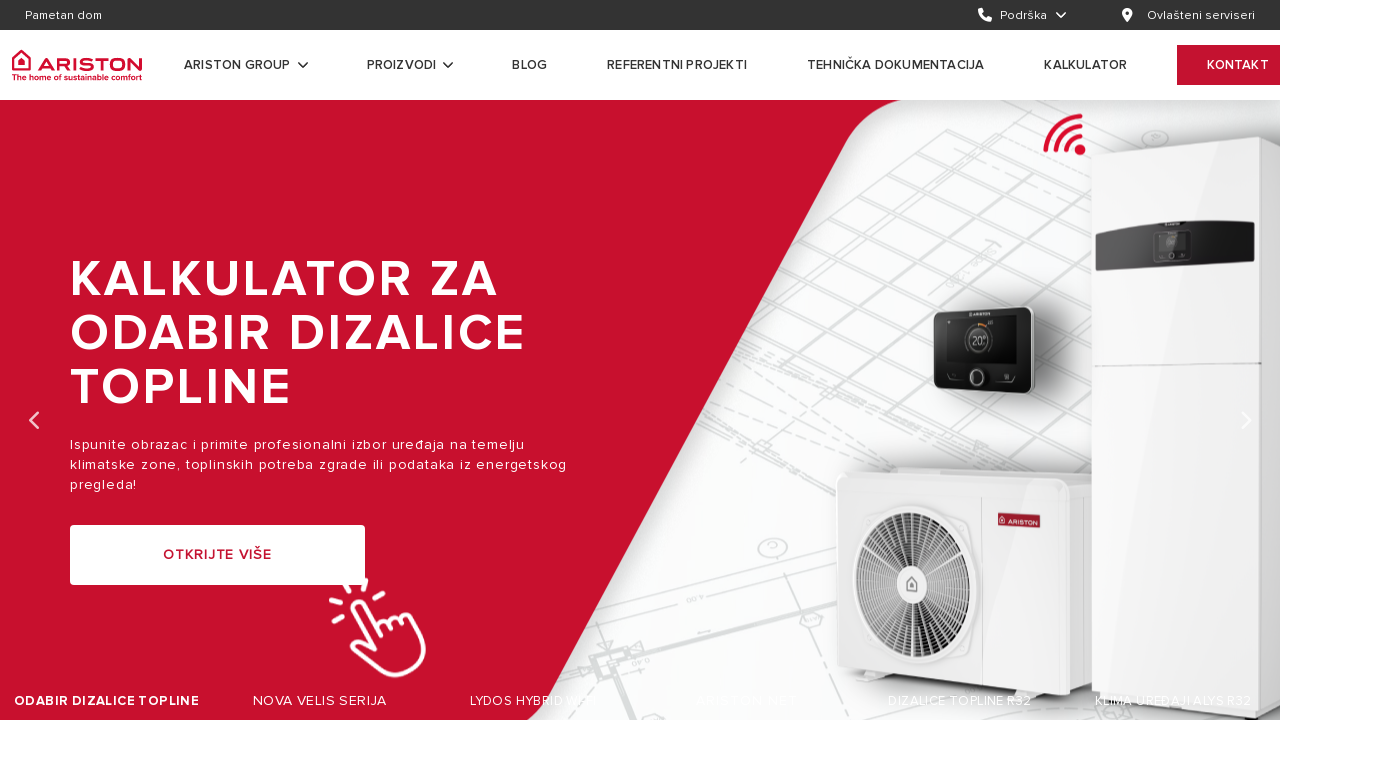

--- FILE ---
content_type: text/html;charset=UTF-8
request_url: https://www.ariston.com/hr-hr/
body_size: 18216
content:
<!doctype html>
<html lang="hr"> 
 <head> 
  <meta name="viewport" content="width=device-width,minimum-scale=1,initial-scale=1" class="next-head"> 
  <meta charset="UTF-8" class="next-head"> 
  <title class="next-head">Ariston Croatia</title> 
  <link rel="stylesheet" type="text/css" href="https://ariston.kleecks-cdn.com/static/css/vendors.css"> 
  <link rel="stylesheet" href="https://use.fontawesome.com/releases/v6.4.2/css/all.css" integrity="sha384-blOohCVdhjmtROpu8+CfTnUWham9nkX7P7OZQMst+RUnhtoY/9qemFAkIKOYxDI3" crossorigin="anonymous"> 
  <link rel="icon" id="favicon" href="https://ariston.kleecks-cdn.com/imgix/favicon/new_favicon.png" type="image/png" class="next-head"> 
  <link rel="preload" href="https://www.ariston.com/_next/static/_8Hdbl6xSA_C5SeJiFI3u/pages/default.js" as="script"> 
  <link rel="preload" href="https://www.ariston.com/_next/static/_8Hdbl6xSA_C5SeJiFI3u/pages/_app.js" as="script"> 
  <link rel="preload" href="https://www.ariston.com/_next/static/runtime/webpack-4ea8b5295b6d613200bb.js" as="script"> 
  <link rel="preload" href="https://www.ariston.com/_next/static/chunks/commons.a73b02fa0f26cb19dbff.js" as="script"> 
  <link rel="preload" href="https://www.ariston.com/_next/static/runtime/main-2f6b578326f8b87de07d.js" as="script"> 
  <style></style> 
  <style type="text/css">/*!
 * fullPage 3.0.8
 * https://github.com/alvarotrigo/fullPage.js
 *
 * @license GPLv3 for open source use only
 * or Fullpage Commercial License for commercial use
 * https://alvarotrigo.com/fullPage/pricing/
 *
 * Copyright (C) 2018 https://alvarotrigo.com/fullPage - A project by Alvaro Trigo
 */.fp-enabled body,html.fp-enabled{margin:0;padding:0;overflow:hidden;-webkit-tap-highlight-color:rgba(0,0,0,0)}.fp-section{position:relative;-webkit-box-sizing:border-box;-moz-box-sizing:border-box;box-sizing:border-box}.fp-slide{float:left}.fp-slide,.fp-slidesContainer{height:100%;display:block}.fp-slides{z-index:1;height:100%;overflow:hidden;position:relative;-webkit-transition:all .3s ease-out;transition:all .3s ease-out}.fp-section.fp-table,.fp-slide.fp-table{display:table;table-layout:fixed;width:100%}.fp-tableCell{display:table-cell;vertical-align:middle;width:100%;height:100%}.fp-slidesContainer{float:left;position:relative}.fp-controlArrow{-webkit-user-select:none;-moz-user-select:none;-khtml-user-select:none;-ms-user-select:none;position:absolute;z-index:4;top:50%;cursor:pointer;width:0;height:0;border-style:solid;margin-top:-38px;-webkit-transform:translateZ(0);-ms-transform:translateZ(0);transform:translateZ(0)}.fp-controlArrow.fp-prev{left:15px;width:0;border-width:38.5px 34px 38.5px 0;border-color:transparent #fff transparent transparent}.fp-controlArrow.fp-next{right:15px;border-width:38.5px 0 38.5px 34px;border-color:transparent transparent transparent #fff}.fp-scrollable{position:relative}.fp-scrollable,.fp-scroller{overflow:hidden}.iScrollIndicator{border:0!important}.fp-notransition{-webkit-transition:none!important;transition:none!important}#fp-nav{position:fixed;z-index:100;margin-top:-32px;top:50%;opacity:1;-webkit-transform:translateZ(0)}#fp-nav.fp-right{right:17px}#fp-nav.fp-left{left:17px}.fp-slidesNav{position:absolute;z-index:4;opacity:1;-webkit-transform:translateZ(0);-ms-transform:translateZ(0);transform:translateZ(0);left:0!important;right:0;margin:0 auto!important}.fp-slidesNav.fp-bottom{bottom:17px}.fp-slidesNav.fp-top{top:17px}#fp-nav ul,.fp-slidesNav ul{margin:0;padding:0}#fp-nav ul li,.fp-slidesNav ul li{display:block;width:14px;height:13px;margin:7px;position:relative}.fp-slidesNav ul li{display:inline-block}#fp-nav ul li a,.fp-slidesNav ul li a{display:block;position:relative;z-index:1;width:100%;height:100%;cursor:pointer;text-decoration:none}#fp-nav ul li:hover a.active span,#fp-nav ul li a.active span,.fp-slidesNav ul li:hover a.active span,.fp-slidesNav ul li a.active span{height:12px;width:12px;margin:-6px 0 0 -6px;border-radius:100%}#fp-nav ul li a span,.fp-slidesNav ul li a span{border-radius:50%;position:absolute;z-index:1;height:4px;width:4px;border:0;background:#333;left:50%;top:50%;margin:-2px 0 0 -2px;-webkit-transition:all .1s ease-in-out;-moz-transition:all .1s ease-in-out;-o-transition:all .1s ease-in-out;transition:all .1s ease-in-out}#fp-nav ul li:hover a span,.fp-slidesNav ul li:hover a span{width:10px;height:10px;margin:-5px 0 0 -5px}#fp-nav ul li .fp-tooltip{position:absolute;top:-2px;color:#fff;font-size:14px;font-family:arial,helvetica,sans-serif;white-space:nowrap;max-width:220px;overflow:hidden;display:block;opacity:0;width:0;cursor:pointer}#fp-nav.fp-show-active a.active+.fp-tooltip,#fp-nav ul li:hover .fp-tooltip{-webkit-transition:opacity .2s ease-in;transition:opacity .2s ease-in;width:auto;opacity:1}#fp-nav ul li .fp-tooltip.fp-right{right:20px}#fp-nav ul li .fp-tooltip.fp-left{left:20px}.fp-auto-height.fp-section,.fp-auto-height .fp-slide,.fp-auto-height .fp-tableCell,.fp-responsive .fp-auto-height-responsive.fp-section,.fp-responsive .fp-auto-height-responsive .fp-slide,.fp-responsive .fp-auto-height-responsive .fp-tableCell{height:auto!important}.fp-sr-only{position:absolute;width:1px;height:1px;padding:0;overflow:hidden;clip:rect(0,0,0,0);white-space:nowrap;border:0}</style> 
  <link rel="stylesheet" type="text/css" href="https://ariston.kleecks-cdn.com/static/css/main.css?v=1768956614734"> 
  <meta name="description" property="og:description" content="Održiviji svijet počinje kod kuće. Otkrijte više o globalnom brandu Ariston i započnite svoj put prema održivoj budućnosti." class="next-head"> 
  <meta property="og:type" content="website" class="next-head"> 
  <meta property="og:image" content="https://ariston.kleecks-cdn.com/imgix/logo-ariston-social.jpg" class="next-head"> 
  <meta name="twitter:card" content="summary" class="next-head">  
  <style type="text/css" id="CookieConsentStateDisplayStyles">.cookieconsent-optin-preferences,.cookieconsent-optin-statistics,.cookieconsent-optin-marketing,.cookieconsent-optin{display:none;}.cookieconsent-optout-preferences,.cookieconsent-optout-statistics,.cookieconsent-optout-marketing,.cookieconsent-optout{display:block;display:initial;}</style> 
  <base href="https://www.ariston.com/hr-hr/">
  <style>h1.title.undefined{
color: #000;
}</style>
  <meta name="generator" content="Kleecks">
  <link rel="canonical" href="https://www.ariston.com/hr-hr/">
  <meta name="robots" content="INDEX,FOLLOW">
  <link rel="alternate" href="https://www.ariston.com/hr-hr/" hreflang="hr-hr">
  <meta property="og:title" content="Ariston Croatia">
  <meta property="og:url" content="https://www.ariston.com/hr-hr/">
  <meta property="og:locale" content="hr_HR">
  <meta name="twitter:title" content="Ariston Croatia">
  <meta name="twitter:url" content="https://www.ariston.com/hr-hr/">
  <meta name="twitter:description" content="Održiviji svijet počinje kod kuće. Otkrijte više o globalnom brandu Ariston i započnite svoj put prema održivoj budućnosti.">
  <style>* {
  -webkit-transition: none !important;
  -moz-transition: none !important;
  -o-transition: none !important;
  -ms-transition: none !important;
  transition: none !important;
}</style>
 </head> 
 <body class="locale-hr-hr b2c KL-PRERENDERED KL-D-6 KL-LANG-hr KL-URL-hr-hr KL-URL-LEVEL-1 KL-CMS_URL-LEVEL-1 KL-UA-BOT KL-UA-DESKTOP sp-HOME" style="overflow: hidden;"> 
  <div id="CybotCookiebotDialogBodyUnderlay"></div> 
  <div id="__next"> 
   <noscript> <iframe src="https://www.googletagmanager.com/ns.html?id=GTM-TZDPDZR" height="0" width="0" style="display:none;visibility:hidden"></iframe> 
   </noscript> 
   <noscript> <iframe src="https://www.googletagmanager.com/ns.html?id=GTM-5764S3J" height="0" width="0" style="display:none;visibility:hidden"></iframe> 
   </noscript> 
   <div class="boxedContainer"> 
    <div id="new-menu"> 
     <div class="service-navigation service-menu " aria-label="service-navigation"> 
      <div class="navbar-menu"> 
       <div class="navbar-start"> <a id="page-9144" alt="Pametan dom" title="Pametan dom" name-menu="Pametan dom" href="https://www.ariston.com/hr-hr/smart-home/" class="gtm-menu navbar-item no-border is-arrowless navbar-link" target="_self" data-category="Menu" data-action="Top" data-label="Smart Home"><span>Pametan dom</span></a> 
       </div> 
       <div class="navbar-end"> 
        <div class="navbar-item has-dropdown is-mega service"> <i class="fas fa-phone"></i><span class="navbar-link" data-id="check8548">Podrška</span> 
        </div><a id="page-8708" alt="Ovlašteni serviseri" title="Ovlašteni serviseri" name-menu="Ovlašteni serviseri" href="https://www.ariston.com/hr-hr/kontakt/#store-locator" class="gtm-menu navbar-item no-border is-arrowless navbar-link" target="_self" data-category="menu" data-action="Top" data-label="Authorized repairers"><span class="icon is-medium"><i class="fas fa-map-marker-alt"></i></span><span>Ovlašteni serviseri</span></a> 
       </div> 
      </div> 
      <div class="open-submenu mega-submenu-8548"> 
       <div class="submenu submenu-container service-menu service-menu-item "> 
        <div class="service-menu__col"> 
         <ul class="service-menu__list "> 
          <li class="service-menu__list__item"><a href="https://www.ariston.com/hr-hr/kontakt/" alt="Kontakt" title="Kontakt" class="gtm-menu service-menu__link  " target="_self" data-category="Menu" data-action="Top" data-label="Support > Contact us">Kontakt</a></li> 
          <li class="service-menu__list__item"><a href="https://www.ariston.com/hr-hr/katalozi-i-dokumentacija/" alt="Katalozi i dokumentacija" title="Katalozi i dokumentacija" class="gtm-menu service-menu__link  " target="_self" data-category="Menu" data-action="Top" data-label="Support > Download area">Katalozi i dokumentacija</a></li> 
          <li class="service-menu__list__item"><a href="https://www.ariston.com/hr-hr/kontakt/#faq" alt="Česta pitanja" title="Česta pitanja" class="gtm-menu service-menu__link  " target="_self" data-category="Menu" data-action="Top" data-label="Support > FAQ">Česta pitanja</a></li> 
         </ul> 
        </div> 
        <div class="service-menu__col"> <a href="" class="service-menu__image-link banner-menu" target="_self" title="Call our national call center" alt="Call our national call center" rel="noopener noreferrer"><img alt="img_support" title="img_support" class="lazy service-menu__image error" data-src="https://ariston.kleecks-cdn.com/cms/wpmedia/2022/02/BcMu9mb3-img_support.jpg" src="https://ariston.kleecks-cdn.com/cms/wpmedia/2022/02/BcMu9mb3-img_support.jpg" data-was-processed="true"> 
          <div class="banner-menu__content"> <span class="service-menu__image-cta  banner-menu__cta is-hidden">Call our national call center</span> 
          </div></a> 
        </div> 
        <div class="service-menu__col"></div> 
       </div> 
      </div> 
     </div> 
     <nav class="navbar main-menu main-menu--desktop undefined" aria-label="main navigation"> 
      <div class="navbar-brand"> <a href="https://www.ariston.com/hr-hr/" title="Ariston" class="navbar-item logo"><img class="logo-header error" src="https://ariston.kleecks-cdn.com/cms/wpmedia/2022/02/DatRUcbM-Logo_Ariston_payoff_280x92_OLD.svg" alt="ariston logo" data-was-processed="true" title="ariston logo" loading="lazy"></a> 
      </div> 
      <ul class="navbar-menu"> 
       <li class="  navbar-item has-dropdown is-hoverable is-mega mag main a1i0s13a1i0s7company 
             
            "><a href="" id="page-8557" alt="Ariston Group" title="Ariston Group" target="_self" class=" ed! navbar-link toUppercase a1i0s13a1i0s7company " rel="noopener noreferrer">Ariston Group</a> 
        <div class="mega-menu mega-menu--full undefined"> 
         <div class="mega-menu__content"> 
          <div class="mega-menu__col"> 
           <h3 class="mega-menu__title">Ariston Group</h3> 
           <ul class="mega-menu__list"> 
            <li class="mega-menu__list__item"><a href="https://www.ariston.com/hr-hr/o-nama/" alt="O nama" title="O nama" class="gtm-menu mega-menu__link  " target="_self" data-category="Menu – Who we are" data-action="About"><span>O nama</span></a></li> 
            <li class="mega-menu__list__item"><a href="https://careers.aristongroup.com/" alt="Karijera" title="Karijera" class="gtm-menu mega-menu__link  " target="_blank" data-category="Menu – Who we are" data-action="Work with us" rel="noopener noreferrer"><span>Karijera</span></a></li> 
            <li class="mega-menu__list__item"><a href="https://www.aristongroup.com/en/" alt="Grupa" title="Grupa" class="gtm-menu mega-menu__link  " target="_blank" data-category="Menu – Who we are" data-action="The group" rel="noopener noreferrer"><span>Grupa</span></a></li> 
           </ul> 
          </div> 
          <div class="mega-menu__col"> <a href="https://www.aristongroup.com/en/" class="mega-menu__image-link banner-menu" target="_blank" title="Posjetite" alt="Posjetite" rel="noopener noreferrer"><img alt="AG_banner (2)" title="AG_banner (2)" class="lazy mega-menu__image error" data-src="https://ariston.kleecks-cdn.com/cms/wpmedia/2022/02/naWOhdYF-AG_banner-2.jpg" src="https://ariston.kleecks-cdn.com/cms/wpmedia/2022/02/naWOhdYF-AG_banner-2.jpg" data-was-processed="true"> 
            <div class="banner-menu__content"> <span class="mega-menu__image-cta  banner-menu__cta ">Posjetite</span> 
            </div></a> 
          </div> 
         </div> 
        </div></li> 
       <li class="  navbar-item has-dropdown is-hoverable is-mega mag main products 
             
            "><a href="" id="page-8563" alt="Proizvodi" title="Proizvodi" target="_self" class=" ed! navbar-link toUppercase products " rel="noopener noreferrer">Proizvodi</a> 
        <div class="mega-menu mega-menu--full mega-menu--products"> 
         <div class="mega-menu__content"> 
          <div class="mega-menu__col category-wrapper"> 
           <h3 class="mega-menu__title">proizvodi | kategorija</h3> 
           <div class="gtm-menu category  category--active" data-cat="Grijalice vode">
             Grijalice vode 
           </div> 
           <div class="gtm-menu category  " data-cat="Plinski bojleri">
             Plinski bojleri 
           </div> 
           <div class="gtm-menu category  " data-cat="Dizalice topline">
             Dizalice topline 
           </div> 
           <div class="gtm-menu category  " data-cat="Klima uređaji">
             Klima uređaji 
           </div> 
           <div class="gtm-menu category  " data-cat="Ventilokonvektori">
             Ventilokonvektori 
           </div> 
           <div class="gtm-menu category  " data-cat="Spremnici">
             Spremnici 
           </div> 
           <div class="gtm-menu category  " data-cat="Termoregulacija">
             Termoregulacija 
           </div> 
           <div class="gtm-menu category" data-category="Pametan dom">
             Pametan dom 
           </div> 
          </div> 
          <div class="mega-menu__col subcategory-wrapper"> 
           <div class="subcategories subcategories--active" data-cat="Grijalice vode"> 
            <div class="mega-menu__col mega-menu__col--categories-wrapper" style="flex-grow: 1;"> 
             <div class="subcategories__name is-hidden-mobile">
               Grijalice vode 
             </div> 
             <ul class="subcategories__list"> 
              <li class="subcategories__item"><a href="https://www.ariston.com/hr-hr/products/grijalice-vode/elektricni-bojleri-malog-kapaciteta/" class="gtm-menu subcategories__subcategory" data-category="Menu - Products" data-action="Water heater" data-label="Električni bojleri malog kapaciteta" target="" alt="Električni bojleri malog kapaciteta" title="Električni bojleri malog kapaciteta">Električni bojleri malog kapaciteta</a></li> 
              <li class="subcategories__item"><a href="https://www.ariston.com/hr-hr/products/grijalice-vode/elektricni-bojleri-srednjeg-kapaciteta/" class="gtm-menu subcategories__subcategory" data-category="Menu - Products" data-action="Water heater" data-label="Medium capacity electric water heaters" target="" alt="Električni bojleri srednjeg kapaciteta" title="Električni bojleri srednjeg kapaciteta">Električni bojleri srednjeg kapaciteta</a></li> 
              <li class="subcategories__item"><a href="https://www.ariston.com/hr-hr/products/grijalice-vode/elektricni-bojleri-velikog-kapaciteta/" class="gtm-menu subcategories__subcategory" data-category="Menu - Products" data-action="Water heater" data-label="High capacity electric water heaters" target="" alt="Električni bojleri velikog kapaciteta" title="Električni bojleri velikog kapaciteta">Električni bojleri velikog kapaciteta</a></li> 
              <li class="subcategories__item"><a href="https://www.ariston.com/hr-hr/products/grijalice-vode/hibridne-grijalice-vode/" class="gtm-menu subcategories__subcategory" data-category="Menu - Products" data-action="Water heater" data-label="Hybrid water heaters" target="" alt="Hibridne grijalice vode" title="Hibridne grijalice vode">Hibridne grijalice vode</a></li> 
              <li class="subcategories__item"><a href="https://www.ariston.com/hr-hr/products/grijalice-vode/plinski-protocni-bojleri/" class="gtm-menu subcategories__subcategory" data-category="Menu - Products" data-action="Water heater" data-label="Gas instantaneous water heaters" target="" alt="Plinski protočni bojleri" title="Plinski protočni bojleri">Plinski protočni bojleri</a></li> 
              <li class="subcategories__item"><a href="https://www.ariston.com/hr-hr/products/grijalice-vode/kombi-bojleri/" class="gtm-menu subcategories__subcategory" data-category="Menu - Products" data-action="Water heater" data-label="Combi boilers" target="" alt="Kombi bojleri" title="Kombi bojleri">Kombi bojleri</a></li> 
              <li class="gtm-menu subcategories__item subcategories__item--all-models"><a href="https://www.ariston.com/hr-hr/products/grijalice-vode/" class="gtm-menu subcategories__subcategory" data-category="Menu - Products" data-action="Water heater" alt="Grijalice vode" title="Grijalice vode" data-label="all model of Water heater"> - svi modeli Grijalice vode</a></li> 
             </ul> 
            </div> 
            <div class="mega-menu__col"></div> 
            <div class="mega-menu__col"> 
             <img src="https://ariston.kleecks-cdn.com/imgix/pub/media/catalog/category/2._Lydos_Hybrid_-_ambient_def_def.png" class="mega-menu__image mega-menu__image--product-thumbnail error" data-was-processed="true" alt="2._Lydos_Hybrid_ _ambient_def_def" title="2._Lydos_Hybrid_ _ambient_def_def" loading="lazy"> 
             <div class="choose-cat"> 
              <div class="choose-cat__title"> 
               <svg width="24px" height="25px" viewbox="0 0 24 25" version="1.1" xmlns="https://www.w3.org/2000/svg" xmlns:xlink="https://www.w3.org/1999/xlink" alt="Zašto odabrati Ariston grijalicu vode?"> <rect fill="#909090" x="0" y="30" width="1440" height="711"></rect><rect fill="#F3F3F3" x="0" y="104" width="1440" height="630"></rect><rect fill="#FFFFFF" x="358" y="106" width="1082" height="628"></rect><circle fill="#333333" cx="12" cy="12" r="12"></circle><path d="M13.9820566,5.34794409 C13.5249871,4.88401864 12.7433985,4.88401864 12.2908997,5.34794409 C12.055509,5.57876414 11.936671,5.86443252 11.936671,6.19580784 C11.936671,6.51575643 12.0532237,6.79685411 12.2771877,7.03453021 C12.5080077,7.27906234 12.7959614,7.40247108 13.1364781,7.40247108 C13.4609974,7.40247108 13.7558072,7.27906234 13.9820566,7.04595694 C14.2174473,6.81285154 14.334,6.52489781 14.334,6.19580784 C14.334,5.86443252 14.2174473,5.57876414 13.9820566,5.34794409 L13.9820566,5.34794409 Z M12.6656967,14.8755559 L13.7923728,14.8755559 L13.5935476,15.2869184 C13.2530308,15.9908053 12.8005321,16.6238464 12.2520488,17.1700443 C11.6715707,17.7459518 11.0888072,18.0384762 10.5243265,18.0384762 C10.1198201,18.0384762 9.76102057,17.8944994 9.4616401,17.6111163 C9.1554036,17.3185919 9,16.9026587 9,16.3678875 C9,15.9610958 9.19882519,15.2320701 9.60561697,14.1396742 L10.8122802,10.937903 C11.1939332,9.91863817 11.2145013,9.7061009 11.2145013,9.67410604 C11.2145013,9.57812147 11.1916478,9.55298265 11.1916478,9.55298265 C11.1756504,9.54384126 11.0385296,9.51413175 10.8808406,9.68324743 C10.7437198,9.83865103 10.5151851,9.8615045 10.3552108,9.73581041 C10.21809,9.63068445 10.1495296,9.41129113 10.2866504,9.19875386 C10.4466247,8.95193638 10.8054242,8.69140681 11.3424807,8.69140681 C11.8155476,8.69140681 12.1812031,8.87423458 12.4645861,9.25131684 C12.6771234,9.53012918 12.7776787,9.86836054 12.7776787,10.3140032 C12.7776787,10.7367924 12.7411131,10.9219055 12.3640308,11.9251729 L11.3584781,14.6515919 C10.889982,15.9016767 10.8191362,16.2901857 10.8191362,16.4113091 C10.8191362,16.5941369 10.8602725,16.667268 10.8785553,16.6878361 C10.9174062,16.7426844 11.3996144,17.1174814 12.5834242,15.0218181 L12.6656967,14.8755559 Z" fill="#FFFFFF"></path> 
               </svg><span>Zašto odabrati Ariston grijalicu vode?</span> 
              </div> 
              <div class="choose-cat__description">
                Širok asortiman Aristonovih grijalica vode, osmišljen je kako bi osigurao savršenu kombinaciju visoke učinkovitosti, uštede energije i talijanskog dizajna.&nbsp; 
              </div> 
             </div> 
            </div> 
           </div> 
           <div class="subcategories " data-cat="Plinski bojleri"> 
            <div class="mega-menu__col mega-menu__col--categories-wrapper" style="flex-grow: 1;"> 
             <div class="subcategories__name is-hidden-mobile">
               Plinski bojleri 
             </div> 
             <ul class="subcategories__list"> 
              <li class="subcategories__item"><a href="https://www.ariston.com/hr-hr/products/plinski-bojleri/kondenzacijski-bojleri/" class="gtm-menu subcategories__subcategory" data-category="Menu - Products" data-action="Gas boilers" data-label="Condensing boilers" target="" alt="Kondenzacijski bojleri  " title="Kondenzacijski bojleri  ">Kondenzacijski bojleri </a></li> 
              <li class="subcategories__item"><a href="https://www.ariston.com/hr-hr/products/plinski-bojleri/kondenzacijski-bojleri-velike-snage/" class="gtm-menu subcategories__subcategory" data-category="Menu - Products" data-action="Gas boilers" data-label="High power condensing boilers" target="" alt="Kondenzacijski bojleri velike snage" title="Kondenzacijski bojleri velike snage">Kondenzacijski bojleri velike snage</a></li> 
              <li class="subcategories__item"><a href="https://www.ariston.com/hr-hr/products/plinski-bojleri/tradicionalni-plinski-bojleri/" class="gtm-menu subcategories__subcategory" data-category="Menu - Products" data-action="Gas boiler" data-label="Traditional gas boilers" target="" alt="Tradicionalni plinski bojleri" title="Tradicionalni plinski bojleri">Tradicionalni plinski bojleri</a></li> 
              <li class="gtm-menu subcategories__item subcategories__item--all-models"><a href="https://www.ariston.com/hr-hr/products/plinski-bojleri/" class="gtm-menu subcategories__subcategory" data-category="Menu - Products" data-action="Gas boilers" alt="Plinski bojleri" title="Plinski bojleri" data-label="all model of Gas boilers"> - svi modeli Plinski bojleri</a></li> 
             </ul> 
            </div> 
            <div class="mega-menu__col"></div> 
            <div class="mega-menu__col"> 
             <img src="https://ariston.kleecks-cdn.com/imgix/pub/media/catalog/category/GenusOne_productinplace.jpg" class="mega-menu__image mega-menu__image--product-thumbnail" alt="GenusOne_productinplace" title="GenusOne_productinplace" loading="lazy"> 
             <div class="choose-cat"> 
              <div class="choose-cat__title"> 
               <svg width="24px" height="25px" viewbox="0 0 24 25" version="1.1" xmlns="https://www.w3.org/2000/svg" xmlns:xlink="https://www.w3.org/1999/xlink" alt="Zašto odabrati Ariston plinski bojler? "> <rect fill="#909090" x="0" y="30" width="1440" height="711"></rect><rect fill="#F3F3F3" x="0" y="104" width="1440" height="630"></rect><rect fill="#FFFFFF" x="358" y="106" width="1082" height="628"></rect><circle fill="#333333" cx="12" cy="12" r="12"></circle><path d="M13.9820566,5.34794409 C13.5249871,4.88401864 12.7433985,4.88401864 12.2908997,5.34794409 C12.055509,5.57876414 11.936671,5.86443252 11.936671,6.19580784 C11.936671,6.51575643 12.0532237,6.79685411 12.2771877,7.03453021 C12.5080077,7.27906234 12.7959614,7.40247108 13.1364781,7.40247108 C13.4609974,7.40247108 13.7558072,7.27906234 13.9820566,7.04595694 C14.2174473,6.81285154 14.334,6.52489781 14.334,6.19580784 C14.334,5.86443252 14.2174473,5.57876414 13.9820566,5.34794409 L13.9820566,5.34794409 Z M12.6656967,14.8755559 L13.7923728,14.8755559 L13.5935476,15.2869184 C13.2530308,15.9908053 12.8005321,16.6238464 12.2520488,17.1700443 C11.6715707,17.7459518 11.0888072,18.0384762 10.5243265,18.0384762 C10.1198201,18.0384762 9.76102057,17.8944994 9.4616401,17.6111163 C9.1554036,17.3185919 9,16.9026587 9,16.3678875 C9,15.9610958 9.19882519,15.2320701 9.60561697,14.1396742 L10.8122802,10.937903 C11.1939332,9.91863817 11.2145013,9.7061009 11.2145013,9.67410604 C11.2145013,9.57812147 11.1916478,9.55298265 11.1916478,9.55298265 C11.1756504,9.54384126 11.0385296,9.51413175 10.8808406,9.68324743 C10.7437198,9.83865103 10.5151851,9.8615045 10.3552108,9.73581041 C10.21809,9.63068445 10.1495296,9.41129113 10.2866504,9.19875386 C10.4466247,8.95193638 10.8054242,8.69140681 11.3424807,8.69140681 C11.8155476,8.69140681 12.1812031,8.87423458 12.4645861,9.25131684 C12.6771234,9.53012918 12.7776787,9.86836054 12.7776787,10.3140032 C12.7776787,10.7367924 12.7411131,10.9219055 12.3640308,11.9251729 L11.3584781,14.6515919 C10.889982,15.9016767 10.8191362,16.2901857 10.8191362,16.4113091 C10.8191362,16.5941369 10.8602725,16.667268 10.8785553,16.6878361 C10.9174062,16.7426844 11.3996144,17.1174814 12.5834242,15.0218181 L12.6656967,14.8755559 Z" fill="#FFFFFF"></path> 
               </svg><span>Zašto odabrati Ariston plinski bojler? </span> 
              </div> 
              <div class="choose-cat__description">
                Širok asortiman Ariston plinskih bojlera nudi maksimalnu toplinsku snagu i veću udobnost uz minimalnu potrošnju energije. Više od 50 godina, svaki Ariston plinski bojler ima zajamčenu pouzdanost i dugotrajnu učinkovitost zahvaljujući korištenju najinovativnijih tehnologija grijanja. 
              </div> 
             </div> 
            </div> 
           </div> 
           <div class="subcategories " data-cat="Dizalice topline"> 
            <div class="mega-menu__col mega-menu__col--categories-wrapper" style="flex-grow: 1;"> 
             <div class="subcategories__name is-hidden-mobile">
               Dizalice topline 
             </div> 
             <ul class="subcategories__list"> 
              <li class="subcategories__item"><a href="https://www.ariston.com/hr-hr/products/dizalice-topline/dizalice-topline-za-grijanje-hladenje-i-pripremu-potrosne-tople-vode/" class="gtm-menu subcategories__subcategory" data-category="Menu - Products" data-action="Heat pumps" data-label="Heat pumps for heating, cooling and domestic hot water preparation" target="" alt="Dizalice topline za grijanje, hlađenje i pripremu potrošne tople vode" title="Dizalice topline za grijanje, hlađenje i pripremu potrošne tople vode">Dizalice topline za grijanje, hlađenje i pripremu potrošne tople vode</a></li> 
              <li class="subcategories__item"><a href="https://www.ariston.com/hr-hr/products/dizalice-topline/dizalice-topline-za-grijanje-i-hladenje/" class="gtm-menu subcategories__subcategory" data-category="Menu - Products" data-action="Heat pumps" data-label="Heat pumps for heating and cooling" target="" alt="Dizalice topline za grijanje i hlađenje" title="Dizalice topline za grijanje i hlađenje">Dizalice topline za grijanje i hlađenje</a></li> 
              <li class="subcategories__item"><a href="https://www.ariston.com/hr-hr/products/dizalice-topline/dizalice-topline-za-pripremu-potrosne-tople-vode/" class="gtm-menu subcategories__subcategory" data-category="Menu - Products" data-action="Heat pumps" data-label="Heat pumps for the preparation of domestic hot water" target="" alt="Dizalice topline za pripremu potrošne tople vode" title="Dizalice topline za pripremu potrošne tople vode">Dizalice topline za pripremu potrošne tople vode</a></li> 
              <li class="gtm-menu subcategories__item subcategories__item--all-models"><a href="https://www.ariston.com/hr-hr/products/dizalice-topline/" class="gtm-menu subcategories__subcategory" data-category="Menu - Products" data-action="Heat pumps" alt="Dizalice topline" title="Dizalice topline" data-label="all model of Heat pumps"> - svi modeli Dizalice topline</a></li> 
             </ul> 
            </div> 
            <div class="mega-menu__col"></div> 
            <div class="mega-menu__col"> 
             <img src="https://ariston.kleecks-cdn.com/imgix/pub/media/catalog/category/COMPACT_EXT_1_.png" class="mega-menu__image mega-menu__image--product-thumbnail" alt="COMPACT_EXT_1_" title="COMPACT_EXT_1_" loading="lazy"> 
             <div class="choose-cat"> 
              <div class="choose-cat__title"> 
               <svg width="24px" height="25px" viewbox="0 0 24 25" version="1.1" xmlns="https://www.w3.org/2000/svg" xmlns:xlink="https://www.w3.org/1999/xlink" alt="Zašto odabrati Ariston dizalicu topline?"> <rect fill="#909090" x="0" y="30" width="1440" height="711"></rect><rect fill="#F3F3F3" x="0" y="104" width="1440" height="630"></rect><rect fill="#FFFFFF" x="358" y="106" width="1082" height="628"></rect><circle fill="#333333" cx="12" cy="12" r="12"></circle><path d="M13.9820566,5.34794409 C13.5249871,4.88401864 12.7433985,4.88401864 12.2908997,5.34794409 C12.055509,5.57876414 11.936671,5.86443252 11.936671,6.19580784 C11.936671,6.51575643 12.0532237,6.79685411 12.2771877,7.03453021 C12.5080077,7.27906234 12.7959614,7.40247108 13.1364781,7.40247108 C13.4609974,7.40247108 13.7558072,7.27906234 13.9820566,7.04595694 C14.2174473,6.81285154 14.334,6.52489781 14.334,6.19580784 C14.334,5.86443252 14.2174473,5.57876414 13.9820566,5.34794409 L13.9820566,5.34794409 Z M12.6656967,14.8755559 L13.7923728,14.8755559 L13.5935476,15.2869184 C13.2530308,15.9908053 12.8005321,16.6238464 12.2520488,17.1700443 C11.6715707,17.7459518 11.0888072,18.0384762 10.5243265,18.0384762 C10.1198201,18.0384762 9.76102057,17.8944994 9.4616401,17.6111163 C9.1554036,17.3185919 9,16.9026587 9,16.3678875 C9,15.9610958 9.19882519,15.2320701 9.60561697,14.1396742 L10.8122802,10.937903 C11.1939332,9.91863817 11.2145013,9.7061009 11.2145013,9.67410604 C11.2145013,9.57812147 11.1916478,9.55298265 11.1916478,9.55298265 C11.1756504,9.54384126 11.0385296,9.51413175 10.8808406,9.68324743 C10.7437198,9.83865103 10.5151851,9.8615045 10.3552108,9.73581041 C10.21809,9.63068445 10.1495296,9.41129113 10.2866504,9.19875386 C10.4466247,8.95193638 10.8054242,8.69140681 11.3424807,8.69140681 C11.8155476,8.69140681 12.1812031,8.87423458 12.4645861,9.25131684 C12.6771234,9.53012918 12.7776787,9.86836054 12.7776787,10.3140032 C12.7776787,10.7367924 12.7411131,10.9219055 12.3640308,11.9251729 L11.3584781,14.6515919 C10.889982,15.9016767 10.8191362,16.2901857 10.8191362,16.4113091 C10.8191362,16.5941369 10.8602725,16.667268 10.8785553,16.6878361 C10.9174062,16.7426844 11.3996144,17.1174814 12.5834242,15.0218181 L12.6656967,14.8755559 Z" fill="#FFFFFF"></path> 
               </svg><span>Zašto odabrati Ariston dizalicu topline?</span> 
              </div> 
              <div class="choose-cat__description">
                Dizalice topline Ariston, dostupne za grijanje i hlađenje te pripremu potrošne tople vode, nude vrhunska rješenja za postizanje maksimalne udobnosti i uštede energije.&nbsp; 
              </div> 
             </div> 
            </div> 
           </div> 
           <div class="subcategories " data-cat="Klima uređaji"> 
            <div class="mega-menu__col mega-menu__col--categories-wrapper" style="flex-grow: 1;"> 
             <div class="subcategories__name is-hidden-mobile">
               Klima uređaji 
             </div> 
             <ul class="subcategories__list"> 
              <li class="subcategories__item"><a href="https://www.ariston.com/hr-hr/products/klima-uredaji/klima-uredaji/" class="gtm-menu subcategories__subcategory" data-category="Menu - Products" data-action="Air conditioners" data-label="Air conditioners" target="" alt="Klima uređaji" title="Klima uređaji">Klima uređaji</a></li> 
              <li class="gtm-menu subcategories__item subcategories__item--all-models"><a href="https://www.ariston.com/hr-hr/products/klima-uredaji/" class="gtm-menu subcategories__subcategory" data-category="Menu - Products" data-action="Air conditioners" alt="Klima uređaji" title="Klima uređaji" data-label="all model of Air conditioners"> - svi modeli Klima uređaji</a></li> 
             </ul> 
            </div> 
            <div class="mega-menu__col"></div> 
            <div class="mega-menu__col"> 
             <img src="https://ariston.kleecks-cdn.com/imgix/pub/media/catalog/category/ambientata_Nevis.png" class="mega-menu__image mega-menu__image--product-thumbnail" alt="ambientata_Nevis" title="ambientata_Nevis" loading="lazy"> 
             <div class="choose-cat"> 
              <div class="choose-cat__title"> 
               <svg width="24px" height="25px" viewbox="0 0 24 25" version="1.1" xmlns="https://www.w3.org/2000/svg" xmlns:xlink="https://www.w3.org/1999/xlink" alt="Zašto odabrati Ariston klima uređaj?"> <rect fill="#909090" x="0" y="30" width="1440" height="711"></rect><rect fill="#F3F3F3" x="0" y="104" width="1440" height="630"></rect><rect fill="#FFFFFF" x="358" y="106" width="1082" height="628"></rect><circle fill="#333333" cx="12" cy="12" r="12"></circle><path d="M13.9820566,5.34794409 C13.5249871,4.88401864 12.7433985,4.88401864 12.2908997,5.34794409 C12.055509,5.57876414 11.936671,5.86443252 11.936671,6.19580784 C11.936671,6.51575643 12.0532237,6.79685411 12.2771877,7.03453021 C12.5080077,7.27906234 12.7959614,7.40247108 13.1364781,7.40247108 C13.4609974,7.40247108 13.7558072,7.27906234 13.9820566,7.04595694 C14.2174473,6.81285154 14.334,6.52489781 14.334,6.19580784 C14.334,5.86443252 14.2174473,5.57876414 13.9820566,5.34794409 L13.9820566,5.34794409 Z M12.6656967,14.8755559 L13.7923728,14.8755559 L13.5935476,15.2869184 C13.2530308,15.9908053 12.8005321,16.6238464 12.2520488,17.1700443 C11.6715707,17.7459518 11.0888072,18.0384762 10.5243265,18.0384762 C10.1198201,18.0384762 9.76102057,17.8944994 9.4616401,17.6111163 C9.1554036,17.3185919 9,16.9026587 9,16.3678875 C9,15.9610958 9.19882519,15.2320701 9.60561697,14.1396742 L10.8122802,10.937903 C11.1939332,9.91863817 11.2145013,9.7061009 11.2145013,9.67410604 C11.2145013,9.57812147 11.1916478,9.55298265 11.1916478,9.55298265 C11.1756504,9.54384126 11.0385296,9.51413175 10.8808406,9.68324743 C10.7437198,9.83865103 10.5151851,9.8615045 10.3552108,9.73581041 C10.21809,9.63068445 10.1495296,9.41129113 10.2866504,9.19875386 C10.4466247,8.95193638 10.8054242,8.69140681 11.3424807,8.69140681 C11.8155476,8.69140681 12.1812031,8.87423458 12.4645861,9.25131684 C12.6771234,9.53012918 12.7776787,9.86836054 12.7776787,10.3140032 C12.7776787,10.7367924 12.7411131,10.9219055 12.3640308,11.9251729 L11.3584781,14.6515919 C10.889982,15.9016767 10.8191362,16.2901857 10.8191362,16.4113091 C10.8191362,16.5941369 10.8602725,16.667268 10.8785553,16.6878361 C10.9174062,16.7426844 11.3996144,17.1174814 12.5834242,15.0218181 L12.6656967,14.8755559 Z" fill="#FFFFFF"></path> 
               </svg><span>Zašto odabrati Ariston klima uređaj?</span> 
              </div> 
              <div class="choose-cat__description">
                Asortiman Ariston klima uređaja jamči idealne temperature za svačiji ukus. Ariston proizvodi prilagođavaju se svakom domu zahvaljujući svom elegantnom i diskretnom dizajnu. Odaberite model koji najbolje odgovara vašim potrebama i budžetu kako biste maksimalno uživali u svome domu. 
              </div> 
             </div> 
            </div> 
           </div> 
           <div class="subcategories " data-cat="Ventilokonvektori"> 
            <div class="mega-menu__col mega-menu__col--categories-wrapper" style="flex-grow: 1;"> 
             <div class="subcategories__name is-hidden-mobile">
               Ventilokonvektori 
             </div> 
             <ul class="subcategories__list"> 
              <li class="subcategories__item"><a href="https://www.ariston.com/hr-hr/products/ventilokonvektori/ventilokonvektori/" class="gtm-menu subcategories__subcategory" data-category="Menu - Products" data-action="Fan coils" data-label="Fan coils" target="" alt="Ventilokonvektori" title="Ventilokonvektori">Ventilokonvektori</a></li> 
              <li class="gtm-menu subcategories__item subcategories__item--all-models"><a href="https://www.ariston.com/hr-hr/products/ventilokonvektori/" class="gtm-menu subcategories__subcategory" data-category="Menu - Products" data-action="Fan coils" alt="Ventilokonvektori" title="Ventilokonvektori" data-label="all model of Fan coils"> - svi modeli Ventilokonvektori</a></li> 
             </ul> 
            </div> 
            <div class="mega-menu__col"></div> 
            <div class="mega-menu__col"> 
             <img src="https://ariston.kleecks-cdn.com/imgix/pub/media/catalog/category/Amb_Aquaslim_FS_880x658.jpg" class="mega-menu__image mega-menu__image--product-thumbnail" alt="Amb_Aquaslim_FS_880x658" title="Amb_Aquaslim_FS_880x658" loading="lazy"> 
             <div class="choose-cat"> 
              <div class="choose-cat__title"> 
               <svg width="24px" height="25px" viewbox="0 0 24 25" version="1.1" xmlns="https://www.w3.org/2000/svg" xmlns:xlink="https://www.w3.org/1999/xlink" alt="Zašto odabrati Ariston ventilokonvektor? "> <rect fill="#909090" x="0" y="30" width="1440" height="711"></rect><rect fill="#F3F3F3" x="0" y="104" width="1440" height="630"></rect><rect fill="#FFFFFF" x="358" y="106" width="1082" height="628"></rect><circle fill="#333333" cx="12" cy="12" r="12"></circle><path d="M13.9820566,5.34794409 C13.5249871,4.88401864 12.7433985,4.88401864 12.2908997,5.34794409 C12.055509,5.57876414 11.936671,5.86443252 11.936671,6.19580784 C11.936671,6.51575643 12.0532237,6.79685411 12.2771877,7.03453021 C12.5080077,7.27906234 12.7959614,7.40247108 13.1364781,7.40247108 C13.4609974,7.40247108 13.7558072,7.27906234 13.9820566,7.04595694 C14.2174473,6.81285154 14.334,6.52489781 14.334,6.19580784 C14.334,5.86443252 14.2174473,5.57876414 13.9820566,5.34794409 L13.9820566,5.34794409 Z M12.6656967,14.8755559 L13.7923728,14.8755559 L13.5935476,15.2869184 C13.2530308,15.9908053 12.8005321,16.6238464 12.2520488,17.1700443 C11.6715707,17.7459518 11.0888072,18.0384762 10.5243265,18.0384762 C10.1198201,18.0384762 9.76102057,17.8944994 9.4616401,17.6111163 C9.1554036,17.3185919 9,16.9026587 9,16.3678875 C9,15.9610958 9.19882519,15.2320701 9.60561697,14.1396742 L10.8122802,10.937903 C11.1939332,9.91863817 11.2145013,9.7061009 11.2145013,9.67410604 C11.2145013,9.57812147 11.1916478,9.55298265 11.1916478,9.55298265 C11.1756504,9.54384126 11.0385296,9.51413175 10.8808406,9.68324743 C10.7437198,9.83865103 10.5151851,9.8615045 10.3552108,9.73581041 C10.21809,9.63068445 10.1495296,9.41129113 10.2866504,9.19875386 C10.4466247,8.95193638 10.8054242,8.69140681 11.3424807,8.69140681 C11.8155476,8.69140681 12.1812031,8.87423458 12.4645861,9.25131684 C12.6771234,9.53012918 12.7776787,9.86836054 12.7776787,10.3140032 C12.7776787,10.7367924 12.7411131,10.9219055 12.3640308,11.9251729 L11.3584781,14.6515919 C10.889982,15.9016767 10.8191362,16.2901857 10.8191362,16.4113091 C10.8191362,16.5941369 10.8602725,16.667268 10.8785553,16.6878361 C10.9174062,16.7426844 11.3996144,17.1174814 12.5834242,15.0218181 L12.6656967,14.8755559 Z" fill="#FFFFFF"></path> 
               </svg><span>Zašto odabrati Ariston ventilokonvektor? </span> 
              </div> 
              <div class="choose-cat__description">
                S DC inverterskom tehnologijom, Ariston ventilokonvektori jamče maksimalnu udobnost te se svojom kompaktnošću prilagođavaju bilo kojem okruženju. Savršena su nadopuna sustavima toplinskih pumpi za maksimalnu uštedu i učinkovitost.&nbsp; 
              </div> 
             </div> 
            </div> 
           </div> 
           <div class="subcategories " data-cat="Spremnici"> 
            <div class="mega-menu__col mega-menu__col--categories-wrapper" style="flex-grow: 1;"> 
             <div class="subcategories__name is-hidden-mobile">
               Spremnici 
             </div> 
             <ul class="subcategories__list"> 
              <li class="subcategories__item"><a href="https://www.ariston.com/hr-hr/products/spremnici/spremnici/" class="gtm-menu subcategories__subcategory" data-category="Menu - Products" data-action="Tanks" data-label="Tanks" target="" alt="Spremnici" title="Spremnici">Spremnici</a></li> 
              <li class="subcategories__item"><a href="https://www.ariston.com/hr-hr/products/spremnici/akumulacijski-spremnici/" class="gtm-menu subcategories__subcategory" data-category="" data-action="" data-label="" target="" alt="Akumulacijski spremnici" title="Akumulacijski spremnici">Akumulacijski spremnici</a></li> 
              <li class="subcategories__item"><a href="https://www.ariston.com/hr-hr/products/spremnici/zonski-moduli/" class="gtm-menu subcategories__subcategory" data-category="" data-action="" data-label="" target="" alt="Oprema za upravljanje bojlerom" title="Oprema za upravljanje bojlerom">Oprema za upravljanje bojlerom</a></li> 
              <li class="gtm-menu subcategories__item subcategories__item--all-models"><a href="https://www.ariston.com/hr-hr/products/spremnici/" class="gtm-menu subcategories__subcategory" data-category="Menu - Products" data-action="Tanks" alt="Spremnici" title="Spremnici" data-label="all model of Tanks"> - svi modeli Spremnici</a></li> 
             </ul> 
            </div> 
            <div class="mega-menu__col"></div> 
            <div class="mega-menu__col"> 
             <img src="https://ariston.kleecks-cdn.com/imgix/pub/media/catalog/category/img_menu_products_cylinders.jpg" class="mega-menu__image mega-menu__image--product-thumbnail" alt="img_menu_products_cylinders" title="img_menu_products_cylinders" loading="lazy"> 
             <div class="choose-cat"> 
              <div class="choose-cat__title"> 
               <svg width="24px" height="25px" viewbox="0 0 24 25" version="1.1" xmlns="https://www.w3.org/2000/svg" xmlns:xlink="https://www.w3.org/1999/xlink" alt="Zašto odabrati Ariston spremnik?"> <rect fill="#909090" x="0" y="30" width="1440" height="711"></rect><rect fill="#F3F3F3" x="0" y="104" width="1440" height="630"></rect><rect fill="#FFFFFF" x="358" y="106" width="1082" height="628"></rect><circle fill="#333333" cx="12" cy="12" r="12"></circle><path d="M13.9820566,5.34794409 C13.5249871,4.88401864 12.7433985,4.88401864 12.2908997,5.34794409 C12.055509,5.57876414 11.936671,5.86443252 11.936671,6.19580784 C11.936671,6.51575643 12.0532237,6.79685411 12.2771877,7.03453021 C12.5080077,7.27906234 12.7959614,7.40247108 13.1364781,7.40247108 C13.4609974,7.40247108 13.7558072,7.27906234 13.9820566,7.04595694 C14.2174473,6.81285154 14.334,6.52489781 14.334,6.19580784 C14.334,5.86443252 14.2174473,5.57876414 13.9820566,5.34794409 L13.9820566,5.34794409 Z M12.6656967,14.8755559 L13.7923728,14.8755559 L13.5935476,15.2869184 C13.2530308,15.9908053 12.8005321,16.6238464 12.2520488,17.1700443 C11.6715707,17.7459518 11.0888072,18.0384762 10.5243265,18.0384762 C10.1198201,18.0384762 9.76102057,17.8944994 9.4616401,17.6111163 C9.1554036,17.3185919 9,16.9026587 9,16.3678875 C9,15.9610958 9.19882519,15.2320701 9.60561697,14.1396742 L10.8122802,10.937903 C11.1939332,9.91863817 11.2145013,9.7061009 11.2145013,9.67410604 C11.2145013,9.57812147 11.1916478,9.55298265 11.1916478,9.55298265 C11.1756504,9.54384126 11.0385296,9.51413175 10.8808406,9.68324743 C10.7437198,9.83865103 10.5151851,9.8615045 10.3552108,9.73581041 C10.21809,9.63068445 10.1495296,9.41129113 10.2866504,9.19875386 C10.4466247,8.95193638 10.8054242,8.69140681 11.3424807,8.69140681 C11.8155476,8.69140681 12.1812031,8.87423458 12.4645861,9.25131684 C12.6771234,9.53012918 12.7776787,9.86836054 12.7776787,10.3140032 C12.7776787,10.7367924 12.7411131,10.9219055 12.3640308,11.9251729 L11.3584781,14.6515919 C10.889982,15.9016767 10.8191362,16.2901857 10.8191362,16.4113091 C10.8191362,16.5941369 10.8602725,16.667268 10.8785553,16.6878361 C10.9174062,16.7426844 11.3996144,17.1174814 12.5834242,15.0218181 L12.6656967,14.8755559 Z" fill="#FFFFFF"></path> 
               </svg><span>Zašto odabrati Ariston spremnik?</span> 
              </div> 
              <div class="choose-cat__description">
                Ariston spremnici za potrošnu toplu vodu predstavljaju vrhunsko rješenje za kombinaciju s toplinskim pumpama i solarnim pločama. Osim maksimalne udobnosti koju nudi talijanski dizajn, ovi spremnici omogućavaju i maksimalnu učinkovitost, što ih čini ekološki prihvatljivijim odabirom od tradicionalnih načina zagrijavanja potrošne tople vode.&nbsp; 
              </div> 
             </div> 
            </div> 
           </div> 
           <div class="subcategories " data-cat="Termoregulacija"> 
            <div class="mega-menu__col mega-menu__col--categories-wrapper" style="flex-grow: 1;"> 
             <div class="subcategories__name is-hidden-mobile">
               Termoregulacija 
             </div> 
             <ul class="subcategories__list"> 
              <li class="subcategories__item"><a href="https://www.ariston.com/hr-hr/products/termoregulacija/modulacijska-termoregulacija/" class="gtm-menu subcategories__subcategory" data-category="Menu - Products" data-action="Thermoregulation" data-label="Modulacijska termoregulacija" target="" alt="Modulacijska termoregulacija" title="Modulacijska termoregulacija">Modulacijska termoregulacija</a></li> 
              <li class="subcategories__item"><a href="https://www.ariston.com/hr-hr/products/termoregulacija/on-off-termoregulacija/" class="gtm-menu subcategories__subcategory" data-category="Menu - Products" data-action="Thermoregulation" data-label="ON/OFF Thermoregulation" target="" alt="ON/OFF termoregulacija" title="ON/OFF termoregulacija">ON/OFF termoregulacija</a></li> 
              <li class="subcategories__item"><a href="https://www.ariston.com/hr-hr/products/termoregulacija/senzori/" class="gtm-menu subcategories__subcategory" data-category="Menu - Products" data-action="Thermoregulation" data-label="Sensor" target="" alt="Senzori" title="Senzori">Senzori</a></li> 
              <li class="gtm-menu subcategories__item subcategories__item--all-models"><a href="https://www.ariston.com/hr-hr/products/termoregulacija/" class="gtm-menu subcategories__subcategory" data-category="Menu - Products" data-action="Thermoregulation" alt="Termoregulacija" title="Termoregulacija" data-label="all model of Thermoregulation"> - svi modeli Termoregulacija</a></li> 
             </ul> 
            </div> 
            <div class="mega-menu__col"></div> 
            <div class="mega-menu__col"> 
             <img src="https://ariston.kleecks-cdn.com/imgix/pub/media/catalog/category/img_menu_productos-termostatos_1.jpg" class="mega-menu__image mega-menu__image--product-thumbnail" alt="img_menu_productos termostatos_1" title="img_menu_productos termostatos_1" loading="lazy"> 
             <div class="choose-cat"> 
              <div class="choose-cat__title"> 
               <svg width="24px" height="25px" viewbox="0 0 24 25" version="1.1" xmlns="https://www.w3.org/2000/svg" xmlns:xlink="https://www.w3.org/1999/xlink" alt="Zašto odabrati Ariston termostat?"> <rect fill="#909090" x="0" y="30" width="1440" height="711"></rect><rect fill="#F3F3F3" x="0" y="104" width="1440" height="630"></rect><rect fill="#FFFFFF" x="358" y="106" width="1082" height="628"></rect><circle fill="#333333" cx="12" cy="12" r="12"></circle><path d="M13.9820566,5.34794409 C13.5249871,4.88401864 12.7433985,4.88401864 12.2908997,5.34794409 C12.055509,5.57876414 11.936671,5.86443252 11.936671,6.19580784 C11.936671,6.51575643 12.0532237,6.79685411 12.2771877,7.03453021 C12.5080077,7.27906234 12.7959614,7.40247108 13.1364781,7.40247108 C13.4609974,7.40247108 13.7558072,7.27906234 13.9820566,7.04595694 C14.2174473,6.81285154 14.334,6.52489781 14.334,6.19580784 C14.334,5.86443252 14.2174473,5.57876414 13.9820566,5.34794409 L13.9820566,5.34794409 Z M12.6656967,14.8755559 L13.7923728,14.8755559 L13.5935476,15.2869184 C13.2530308,15.9908053 12.8005321,16.6238464 12.2520488,17.1700443 C11.6715707,17.7459518 11.0888072,18.0384762 10.5243265,18.0384762 C10.1198201,18.0384762 9.76102057,17.8944994 9.4616401,17.6111163 C9.1554036,17.3185919 9,16.9026587 9,16.3678875 C9,15.9610958 9.19882519,15.2320701 9.60561697,14.1396742 L10.8122802,10.937903 C11.1939332,9.91863817 11.2145013,9.7061009 11.2145013,9.67410604 C11.2145013,9.57812147 11.1916478,9.55298265 11.1916478,9.55298265 C11.1756504,9.54384126 11.0385296,9.51413175 10.8808406,9.68324743 C10.7437198,9.83865103 10.5151851,9.8615045 10.3552108,9.73581041 C10.21809,9.63068445 10.1495296,9.41129113 10.2866504,9.19875386 C10.4466247,8.95193638 10.8054242,8.69140681 11.3424807,8.69140681 C11.8155476,8.69140681 12.1812031,8.87423458 12.4645861,9.25131684 C12.6771234,9.53012918 12.7776787,9.86836054 12.7776787,10.3140032 C12.7776787,10.7367924 12.7411131,10.9219055 12.3640308,11.9251729 L11.3584781,14.6515919 C10.889982,15.9016767 10.8191362,16.2901857 10.8191362,16.4113091 C10.8191362,16.5941369 10.8602725,16.667268 10.8785553,16.6878361 C10.9174062,16.7426844 11.3996144,17.1174814 12.5834242,15.0218181 L12.6656967,14.8755559 Z" fill="#FFFFFF"></path> 
               </svg><span>Zašto odabrati Ariston termostat?</span> 
              </div> 
              <div class="choose-cat__description">
                S Ariston termostatom kontrola udobnosti je na dohvat ruke. Ariston vam omogućuje stvaranje sustava s više zona, čak i bežičnih, do 6 zona i s vanjskim senzorom, optimizirajući udobnost sobe i učinak generatora.&nbsp; 
              </div> 
             </div> 
            </div> 
           </div> 
           <div class="subcategories" data-category="Pametan dom"> 
            <div class="mega-menu__col mega-menu__col--categories-wrapper"> 
             <div class="subcategories__name is-hidden-mobile">
               Pametan dom 
             </div> 
             <ul class="subcategories__list"> 
              <li class="gtm-menu subcategories__item"><a href="https://www.ariston.com/hr-hr/smart-home/ariston-net/" class="gtm-menu subcategories__subcategory" data-category="Menu - Products" data-action="Smart home" data-label="Ariston net" title="ariston net">Ariston Net</a></li> 
              <li class="gtm-menu subcategories__item"><a href="https://www.ariston.com/hr-hr/smart-home/ariston-net-pro/" class="gtm-menu subcategories__subcategory" data-category="Menu - Products" data-action="Smart home" data-label="Ariston net pro" title="ariston net pro">Ariston Net Pro</a></li> 
             </ul> 
            </div> 
            <div class="mega-menu__col"></div> 
            <div class="mega-menu__col"> 
             <img src="https://ariston.kleecks-cdn.com/cms/wpmedia/2023/07/ariston-NET_KV_claim.jpg" alt="ariston NET_KV_claim" title="ariston NET_KV_claim" class="mega-menu__image mega-menu__image--product-thumbnail" loading="lazy"> 
            </div> 
           </div> 
          </div> 
         </div> 
        </div></li> 
       <li class="navbar-item is-hoverable is-mega   mag main "><a id="page-8564" target="" alt="Blog" title="Blog" name-menu="Blog" href="https://www.ariston.com/hr-hr/the-comfort-way/" class="gtm-menu mag navbar-link is-arrowless toUppercase " data-category="Menu - Consumer" data-action="Blog">Blog</a></li> 
       <li class="navbar-item is-hoverable is-mega   mag main "><a id="page-10215" target="" alt="Referentni projekti" title="Referentni projekti" name-menu="Referentni projekti" href="https://www.ariston.com/hr-hr/referentni-projekti/" class="gtm-menu mag navbar-link is-arrowless toUppercase ">Referentni projekti</a></li> 
       <li class="navbar-item is-hoverable is-mega   mag main "><a id="page-10131" target="" alt="Tehnička dokumentacija" title="Tehnička dokumentacija" name-menu="Tehnička dokumentacija" href="https://www.ariston.com/hr-hr/tehnicka-dokumentacija/" class="gtm-menu mag navbar-link is-arrowless toUppercase ">Tehnička dokumentacija</a></li> 
       <li class="navbar-item is-hoverable is-mega   mag main "><a id="page-10331" target="" alt="KALKULATOR" title="KALKULATOR" name-menu="KALKULATOR" href="https://ariston-selector.com/?lng=hr" class="gtm-menu mag navbar-link is-arrowless toUppercase ">KALKULATOR</a></li> 
       <li class="navbar-item is-hoverable is-mega   mag main navbar-link--button"><a id="page-8565" target="" alt="Kontakt" title="Kontakt" name-menu="Kontakt" href="https://www.ariston.com/hr-hr/kontakt/" class="gtm-menu mag navbar-link is-arrowless toUppercase navbar-link--button" data-category="Menu - Consumer" data-action="Contact us">Kontakt</a></li> 
       <li class="navbar-item search"><a name-menu="cerca" href="https://www.ariston.com/hr-hr/search/" class="mag navbar-link is-arrowless toUppercase show-corporate icon-right icon-only search-mobile" title="search"><span class="icon is-medium"><i class="fas fa-search"></i></span></a></li> 
      </ul> 
     </nav> 
    </div> 
    <section class="mega-slider new"> 
     <div class="slick-slider slick-initialized" dir="ltr"> <button name="arrow" role="none" type="button" value="prev" class="slick-arrow slick-prev fas fa-chevron-left" aria-label="prev">Previous</button> 
      <div class="slick-list"> 
       <div class="slick-track" style="width: 18720px; opacity: 1; transform: translate3d(-1440px, 0px, 0px);"> 
        <div data-index="-1" tabindex="-1" class="slick-slide slick-cloned" aria-hidden="true" style="width: 1440px;"></div> 
        <div data-index="0" class="slick-slide slick-active slick-current" tabindex="-1" aria-hidden="false" style="outline: none; width: 1440px;"> 
         <div> 
          <div class="mega-slider-slide" tabindex="-1" style="width: 100%; display: inline-block;"> 
           <div role="img" aria-label="kalkulator - HERO - samo dizalica (1)" class="image" style="background-image: url(&quot;https://ariston.kleecks-cdn.com/cms/wpmedia/2025/07/kalkulator-HERO-samo-dizalica-1.png?fit=clip&amp;w=1440&quot;);"></div> 
           <div class="category-preview left dark "> 
            <div class="category-preview-body-container" data-text=""> 
             <div class="custom-title"> 
              <h1 class="title undefined">KALKULATOR ZA ODABIR DIZALICE TOPLINE</h1> 
             </div> 
             <div class="content content--description">
               Ispunite obrazac i primite profesionalni izbor uređaja na temelju klimatske zone, toplinskih potreba zgrade ili podataka iz energetskog pregleda! 
             </div> 
            </div> 
            <div class="category-preview-link-button-container"> <a title="Otkrijte više" class="link-button link-button--reverse" target="" href="https://ariston-selector.com/?lng=hr" rel="">Otkrijte više</a> 
            </div> 
           </div> 
          </div> 
         </div> 
        </div> 
        <div data-index="1" class="slick-slide" tabindex="-1" aria-hidden="true" style="outline: none; width: 1440px;"> 
         <div> 
          <div class="mega-slider-slide" tabindex="-1" style="width: 100%; display: inline-block;"> 
           <div role="img" aria-label="NOVO!" class="image" style="background-image: url(&quot;https://ariston.kleecks-cdn.com/cms/wpmedia/2024/06/NOVO.png?fit=clip&amp;w=1440&quot;);"></div> 
           <div class="category-preview left dark "> 
            <div class="category-preview-body-container" data-text=""> 
             <div class="custom-title"> 
              <h1 class="title undefined">NOVI VELIS</h1> 
             </div> 
             <div class="content content--description"> 
              <p>Savršeni spoj elegancije i vrhunske učinkovitosti!</p> 
             </div> 
            </div> 
            <div class="category-preview-link-button-container"> <a title="pročitajte više" class="link-button link-button--reverse" target="" href="https://www.ariston.com/hr-hr/the-comfort-way/uredenje-doma-2/novi-velis-savrseni-spoj-elegancije-i-vrhunske-ucinkovitosti/" rel="">pročitajte više</a> 
            </div> 
           </div> 
          </div> 
         </div> 
        </div> 
        <div data-index="2" class="slick-slide" tabindex="-1" aria-hidden="true" style="outline: none; width: 1440px;"></div> 
        <div data-index="3" class="slick-slide" tabindex="-1" aria-hidden="true" style="outline: none; width: 1440px;"></div> 
        <div data-index="4" class="slick-slide" tabindex="-1" aria-hidden="true" style="outline: none; width: 1440px;"></div> 
        <div data-index="5" class="slick-slide" tabindex="-1" aria-hidden="true" style="outline: none; width: 1440px;"></div> 
        <div data-index="6" tabindex="-1" class="slick-slide slick-cloned" aria-hidden="true" style="width: 1440px;"> 
         <div> 
          <div class="mega-slider-slide" tabindex="-1" style="width: 100%; display: inline-block;"> 
           <div role="img" aria-label="kalkulator - HERO - samo dizalica (1)" class="image" style="background-image: url(&quot;https://ariston.kleecks-cdn.com/cms/wpmedia/2025/07/kalkulator-HERO-samo-dizalica-1.png?fit=clip&amp;w=1440&quot;);"></div> 
           <div class="category-preview left dark "> 
            <div class="category-preview-body-container" data-text=""> 
             <div class="custom-title"> 
              <h1 class="title undefined">KALKULATOR ZA ODABIR DIZALICE TOPLINE</h1> 
             </div> 
             <div class="content content--description">
               Ispunite obrazac i primite profesionalni izbor uređaja na temelju klimatske zone, toplinskih potreba zgrade ili podataka iz energetskog pregleda! 
             </div> 
            </div> 
            <div class="category-preview-link-button-container"> <a title="Otkrijte više" class="link-button link-button--reverse" target="" href="https://ariston-selector.com/?lng=hr" rel="">Otkrijte više</a> 
            </div> 
           </div> 
          </div> 
         </div> 
        </div> 
        <div data-index="7" tabindex="-1" class="slick-slide slick-cloned" aria-hidden="true" style="width: 1440px;"> 
         <div> 
          <div class="mega-slider-slide" tabindex="-1" style="width: 100%; display: inline-block;"> 
           <div role="img" aria-label="NOVO!" class="image" style="background-image: url(&quot;https://ariston.kleecks-cdn.com/cms/wpmedia/2024/06/NOVO.png?fit=clip&amp;w=1440&quot;);"></div> 
           <div class="category-preview left dark "> 
            <div class="category-preview-body-container" data-text=""> 
             <div class="custom-title"> 
              <h1 class="title undefined">NOVI VELIS</h1> 
             </div> 
             <div class="content content--description"> 
              <p>Savršeni spoj elegancije i vrhunske učinkovitosti!</p> 
             </div> 
            </div> 
            <div class="category-preview-link-button-container"> <a title="pročitajte više" class="link-button link-button--reverse" target="" href="https://www.ariston.com/hr-hr/the-comfort-way/uredenje-doma-2/novi-velis-savrseni-spoj-elegancije-i-vrhunske-ucinkovitosti/" rel="">pročitajte više</a> 
            </div> 
           </div> 
          </div> 
         </div> 
        </div> 
        <div data-index="8" tabindex="-1" class="slick-slide slick-cloned" aria-hidden="true" style="width: 1440px;"></div> 
        <div data-index="9" tabindex="-1" class="slick-slide slick-cloned" aria-hidden="true" style="width: 1440px;"></div> 
        <div data-index="10" tabindex="-1" class="slick-slide slick-cloned" aria-hidden="true" style="width: 1440px;"></div> 
        <div data-index="11" tabindex="-1" class="slick-slide slick-cloned" aria-hidden="true" style="width: 1440px;"></div> 
       </div> 
      </div><button name="arrow" role="none" type="button" value="next" class="slick-arrow slick-next fas fa-chevron-right" aria-label="next">Next</button> 
      <ul class="slick-dots" style="display: block;"> 
       <li class="slick-active"><button role="none" name="dots" value="0">0</button></li> 
       <li class=""><button role="none" name="dots" value="1">1</button></li> 
       <li class=""><button role="none" name="dots" value="2">2</button></li> 
       <li class=""><button role="none" name="dots" value="3">3</button></li> 
       <li class=""><button role="none" name="dots" value="4">4</button></li> 
       <li class=""><button role="none" name="dots" value="5">5</button></li> 
      </ul> 
     </div> 
     <div class="mega-slider-tabs-container"> 
      <div class="mega-slider-tab active-tab"> <a href="javascript:void(0);" title="Odabir dizalice topline" class="mega-slider-tab__item active"><span>Odabir dizalice topline</span></a> 
      </div> 
      <div class="mega-slider-tab"> <a href="javascript:void(0);" title="NOVA VELIS SERIJA" class="mega-slider-tab__item "><span><span style="font-size: 14px; color: #ffffff;">NOVA VELIS SERIJA</span></span></a> 
      </div> 
      <div class="mega-slider-tab"> <a href="javascript:void(0);" title="LYDOS HYBRID WI-FI" class="mega-slider-tab__item "><span>LYDOS HYBRID WI-FI</span></a> 
      </div> 
      <div class="mega-slider-tab"> <a href="javascript:void(0);" title="ARISTON NET" class="mega-slider-tab__item "><span><p style="color: white;">ARISTON NET</p></span></a> 
      </div> 
      <div class="mega-slider-tab"> <a href="javascript:void(0);" title="DIZALICE TOPLINE R32" class="mega-slider-tab__item "><span>DIZALICE TOPLINE R32</span></a> 
      </div> 
      <div class="mega-slider-tab"> <a href="javascript:void(0);" title="KLIMA UREĐAJI ALYS R32" class="mega-slider-tab__item "><span>KLIMA UREĐAJI ALYS R32</span></a> 
      </div> 
     </div> 
    </section> 
    <section class="best-selling new hp-slider hp-slider--opened new" data-anchor=""> 
     <div class="inner-container"> 
      <div class="best-selling-left column is-one-third is-full-mobile subcategory-text-container"> 
       <h3 class="h3 is-darkGrey has-underline">Izdvojeni proizvodi</h3> 
       <ul class="only-desktop"> 
        <li class="active">Dizalice topline <i class="fas fa-chevron-right"></i></li> 
        <li class="">Plinski bojleri <i class="fas fa-chevron-right"></i></li> 
        <li class="">Električni bojleri <i class="fas fa-chevron-right"></i></li> 
       </ul> 
       <div class="only-mobile nav"> 
        <div class="slick-slider slick-initialized" dir="ltr"> 
         <div class="slick-list"> 
          <div class="slick-track" style="opacity: 1; transform: translate3d(0px, 0px, 0px);"> 
           <div data-index="0" class="slick-slide slick-active slick-current" tabindex="-1" aria-hidden="false" style="outline: none; width: 0px;"> 
            <div> 
             <div class="nav__item active" tabindex="-1" style="width: 100%; display: inline-block;">
               Dizalice topline 
             </div> 
            </div> 
           </div> 
           <div data-index="1" class="slick-slide slick-active" tabindex="-1" aria-hidden="false" style="outline: none; width: 0px;"> 
            <div> 
             <div class="nav__item " tabindex="-1" style="width: 100%; display: inline-block;">
               Plinski bojleri 
             </div> 
            </div> 
           </div> 
           <div data-index="2" class="slick-slide" tabindex="-1" aria-hidden="true" style="outline: none; width: 0px;"> 
            <div> 
             <div class="nav__item " tabindex="-1" style="width: 100%; display: inline-block;">
               Električni bojleri 
             </div> 
            </div> 
           </div> 
          </div> 
         </div> 
        </div> 
       </div><a href="https://www.ariston.com/hr-hr/products/dizalice-topline/" class="cta-connectivity" title="dizalice topline">Otkrijte sve proizvode</a> 
      </div> 
      <div class="best-selling-right column is-half is-full-mobile subcategory-listing-container"> 
       <div class="container-slider is-active"> 
        <div class="slick-slider slick-initialized"> 
         <div class="slick-list"> 
          <div class="slick-track" style="width: 681px; opacity: 1; transform: translate3d(0px, 0px, 0px);"> 
           <div data-index="0" class="slick-slide slick-active slick-current" tabindex="-1" aria-hidden="false" style="outline: none; width: 227px;"> 
            <div> 
             <div class="best-selling-item" tabindex="-1" style="width: 100%; display: inline-block;"> <a title="NIMBUS COMPACT S NET R32		" class="article-card-image-link has-discover-cta" href="https://www.ariston.com/hr-hr/products/dizalice-topline/dizalice-topline-za-grijanje-hladenje-i-pripremu-potrosne-tople-vode/nimbus-compact-s-net-r32/"> 
               <div class="best-selling-item-img"> 
                <img class="lazy undefined error" data-src="https://ariston.kleecks-cdn.com/imgix/pub/media/catalog/product/n/i/nimbus_compact_r32_1_2.jpg?trim=auto&amp;trimmd=0" src="https://ariston.kleecks-cdn.com/imgix/pub/media/catalog/product/n/i/nimbus_compact_r32_1_2.jpg?trim=auto&amp;trimmd=0" data-was-processed="true" alt="nimbus_compact_r32_1_2" title="nimbus_compact_r32_1_2"> 
               </div> 
               <div class="best-selling-item-text"> <span class="h6 title-xl is-darkGrey">NIMBUS COMPACT S NET R32 </span> 
               </div> 
               <div class="discover-more discover-more--center"> <span class="discover-more__label">otkrijte</span><i class="discover-more__icon fas fa-long-arrow-alt-right"></i> 
               </div></a> 
             </div> 
            </div> 
           </div> 
           <div data-index="1" class="slick-slide slick-active" tabindex="-1" aria-hidden="false" style="outline: none; width: 227px;"> 
            <div> 
             <div class="best-selling-item" tabindex="-1" style="width: 100%; display: inline-block;"> <a title="NIMBUS PLUS M NET R32		" class="article-card-image-link has-discover-cta" href="https://www.ariston.com/hr-hr/products/dizalice-topline/dizalice-topline-za-grijanje-i-hladenje/nimbus-plus-m-net-r32/"> 
               <div class="best-selling-item-img"> 
                <img class="lazy undefined error" data-src="https://ariston.kleecks-cdn.com/imgix/pub/media/catalog/product/0/1/01_plus_lt_eu_v01_0214_wh_v01_0214_x02_2_2.png?trim=auto&amp;trimmd=0" src="https://ariston.kleecks-cdn.com/imgix/pub/media/catalog/product/0/1/01_plus_lt_eu_v01_0214_wh_v01_0214_x02_2_2.png?trim=auto&amp;trimmd=0" data-was-processed="true" alt="01_plus_lt_eu_v01_0214_wh_v01_0214_x02_2_2" title="01_plus_lt_eu_v01_0214_wh_v01_0214_x02_2_2"> 
               </div> 
               <div class="best-selling-item-text"> <span class="h6 title-xl is-darkGrey">NIMBUS PLUS M NET R32 </span> 
               </div> 
               <div class="discover-more discover-more--center"> <span class="discover-more__label">otkrijte</span><i class="discover-more__icon fas fa-long-arrow-alt-right"></i> 
               </div></a> 
             </div> 
            </div> 
           </div> 
           <div data-index="2" class="slick-slide slick-active" tabindex="-1" aria-hidden="false" style="outline: none; width: 227px;"> 
            <div> 
             <div class="best-selling-item" tabindex="-1" style="width: 100%; display: inline-block;"> <a title="NIMBUS PLUS S NET R32		" class="article-card-image-link has-discover-cta" href="https://www.ariston.com/hr-hr/products/dizalice-topline/dizalice-topline-za-grijanje-i-hladenje/nimbus-plus-s-net-r32/"> 
               <div class="best-selling-item-img"> 
                <img class="lazy undefined error" data-src="https://ariston.kleecks-cdn.com/imgix/pub/media/catalog/product/0/1/01_plus_lt_eu_v01_0214_wh_v01_0214_x02_2_1.png?trim=auto&amp;trimmd=0" src="https://ariston.kleecks-cdn.com/imgix/pub/media/catalog/product/0/1/01_plus_lt_eu_v01_0214_wh_v01_0214_x02_2_1.png?trim=auto&amp;trimmd=0" data-was-processed="true" alt="01_plus_lt_eu_v01_0214_wh_v01_0214_x02_2_1" title="01_plus_lt_eu_v01_0214_wh_v01_0214_x02_2_1"> 
               </div> 
               <div class="best-selling-item-text"> <span class="h6 title-xl is-darkGrey">NIMBUS PLUS S NET R32 </span> 
               </div> 
               <div class="discover-more discover-more--center"> <span class="discover-more__label">otkrijte</span><i class="discover-more__icon fas fa-long-arrow-alt-right"></i> 
               </div></a> 
             </div> 
            </div> 
           </div> 
          </div> 
         </div> 
        </div> 
       </div> 
       <div class="container-slider"> 
        <div class="slick-slider slick-initialized"> 
         <div class="slick-list"> 
          <div class="slick-track" style="width: 681px; opacity: 1; transform: translate3d(0px, 0px, 0px);"> 
           <div data-index="0" class="slick-slide slick-active slick-current" tabindex="-1" aria-hidden="false" style="outline: none; width: 227px;"> 
            <div> 
             <div class="best-selling-item" tabindex="-1" style="width: 100%; display: inline-block;"> <a title="ALTEAS ONE+ NET" class="article-card-image-link has-discover-cta" href="https://www.ariston.com/hr-hr/products/plinski-bojleri/kondenzacijski-bojleri/alteas-oneplusnet/"> 
               <div class="best-selling-item-img"> 
                <img class="lazy undefined" data-src="https://ariston.kleecks-cdn.com/imgix/pub/media/catalog/product/a/l/alteas-one-plus-front-1200.png?trim=auto&amp;trimmd=0" alt="alteas one plus front 1200" title="alteas one plus front 1200"> 
               </div> 
               <div class="best-selling-item-text"> <span class="h6 title-xl is-darkGrey">ALTEAS ONE+ NET</span> 
               </div> 
               <div class="discover-more discover-more--center"> <span class="discover-more__label">otkrijte</span><i class="discover-more__icon fas fa-long-arrow-alt-right"></i> 
               </div></a> 
             </div> 
            </div> 
           </div> 
           <div data-index="1" class="slick-slide slick-active" tabindex="-1" aria-hidden="false" style="outline: none; width: 227px;"> 
            <div> 
             <div class="best-selling-item" tabindex="-1" style="width: 100%; display: inline-block;"> <a title="CLAS ONE WI-FI" class="article-card-image-link has-discover-cta" href="https://www.ariston.com/hr-hr/products/plinski-bojleri/kondenzacijski-bojleri/clas-one-wi-fi/"> 
               <div class="best-selling-item-img"> 
                <img class="lazy undefined" data-src="https://ariston.kleecks-cdn.com/imgix/pub/media/catalog/product/a/r/ariston-clas-one-wi-fi-kociol-kondensacyjny-front.png?trim=auto&amp;trimmd=0" alt="ariston clas one wi fi kociol kondensacyjny front" title="ariston clas one wi fi kociol kondensacyjny front"> 
               </div> 
               <div class="best-selling-item-text"> <span class="h6 title-xl is-darkGrey">CLAS ONE WI-FI</span> 
               </div> 
               <div class="discover-more discover-more--center"> <span class="discover-more__label">otkrijte</span><i class="discover-more__icon fas fa-long-arrow-alt-right"></i> 
               </div></a> 
             </div> 
            </div> 
           </div> 
           <div data-index="2" class="slick-slide slick-active" tabindex="-1" aria-hidden="false" style="outline: none; width: 227px;"> 
            <div> 
             <div class="best-selling-item" tabindex="-1" style="width: 100%; display: inline-block;"> <a title="GENUS ONE" class="article-card-image-link has-discover-cta" href="https://www.ariston.com/hr-hr/products/plinski-bojleri/kondenzacijski-bojleri/genus-one/"> 
               <div class="best-selling-item-img"> 
                <img class="lazy undefined" data-src="https://ariston.kleecks-cdn.com/imgix/pub/media/catalog/product/g/e/genusone_left_side__1.png?trim=auto&amp;trimmd=0" alt="genusone_left_side__1" title="genusone_left_side__1"> 
               </div> 
               <div class="best-selling-item-text"> <span class="h6 title-xl is-darkGrey">GENUS ONE</span> 
               </div> 
               <div class="discover-more discover-more--center"> <span class="discover-more__label">otkrijte</span><i class="discover-more__icon fas fa-long-arrow-alt-right"></i> 
               </div></a> 
             </div> 
            </div> 
           </div> 
          </div> 
         </div> 
        </div> 
       </div> 
       <div class="container-slider"> 
        <div class="slick-slider slick-initialized"> 
         <div class="slick-list"> 
          <div class="slick-track" style="width: 681px; opacity: 1; transform: translate3d(0px, 0px, 0px);"> 
           <div data-index="0" class="slick-slide slick-active slick-current" tabindex="-1" aria-hidden="false" style="outline: none; width: 227px;"> 
            <div> 
             <div class="best-selling-item" tabindex="-1" style="width: 100%; display: inline-block;"> <a title="LYDOS ECO" class="article-card-image-link has-discover-cta" href="https://www.ariston.com/hr-hr/products/grijalice-vode/elektricni-bojleri-srednjeg-kapaciteta/lydos-eco/"> 
               <div class="best-selling-item-img"> 
                <img class="lazy undefined" data-src="https://ariston.kleecks-cdn.com/imgix/pub/media/catalog/product/a/r/ariston_lydos_eco.png?trim=auto&amp;trimmd=0" alt="ariston_lydos_eco" title="ariston_lydos_eco"> 
               </div> 
               <div class="best-selling-item-text"> <span class="h6 title-xl is-darkGrey">LYDOS ECO</span> 
               </div> 
               <div class="discover-more discover-more--center"> <span class="discover-more__label">otkrijte</span><i class="discover-more__icon fas fa-long-arrow-alt-right"></i> 
               </div></a> 
             </div> 
            </div> 
           </div> 
           <div data-index="1" class="slick-slide slick-active" tabindex="-1" aria-hidden="false" style="outline: none; width: 227px;"> 
            <div> 
             <div class="best-selling-item" tabindex="-1" style="width: 100%; display: inline-block;"> <a title="Velis Pro Wi-Fi" class="article-card-image-link has-discover-cta" href="https://www.ariston.com/hr-hr/products/grijalice-vode/elektricni-bojleri-srednjeg-kapaciteta/velis-pro-wifi/"> 
               <div class="best-selling-item-img"> 
                <img class="lazy undefined" data-src="https://ariston.kleecks-cdn.com/imgix/pub/media/catalog/product/v/e/velis_pro_wi-fi_front-n.png?trim=auto&amp;trimmd=0" alt="velis_pro_wi fi_front n" title="velis_pro_wi fi_front n"> 
               </div> 
               <div class="best-selling-item-text"> <span class="h6 title-xl is-darkGrey">Velis Pro Wi-Fi</span> 
               </div> 
               <div class="discover-more discover-more--center"> <span class="discover-more__label">otkrijte</span><i class="discover-more__icon fas fa-long-arrow-alt-right"></i> 
               </div></a> 
             </div> 
            </div> 
           </div> 
           <div data-index="2" class="slick-slide slick-active" tabindex="-1" aria-hidden="false" style="outline: none; width: 227px;"> 
            <div> 
             <div class="best-selling-item" tabindex="-1" style="width: 100%; display: inline-block;"> <a title="Velis Tech Wi-Fi" class="article-card-image-link has-discover-cta" href="https://www.ariston.com/hr-hr/products/grijalice-vode/elektricni-bojleri-srednjeg-kapaciteta/velis-tech-wifi/"> 
               <div class="best-selling-item-img"> 
                <img class="lazy undefined" data-src="https://ariston.kleecks-cdn.com/imgix/pub/media/catalog/product/v/e/velis-tech-wifi-lateral-d_1.png?trim=auto&amp;trimmd=0" alt="velis tech wifi lateral d_1" title="velis tech wifi lateral d_1"> 
               </div> 
               <div class="best-selling-item-text"> <span class="h6 title-xl is-darkGrey">Velis Tech Wi-Fi</span> 
               </div> 
               <div class="discover-more discover-more--center"> <span class="discover-more__label">otkrijte</span><i class="discover-more__icon fas fa-long-arrow-alt-right"></i> 
               </div></a> 
             </div> 
            </div> 
           </div> 
          </div> 
         </div> 
        </div> 
       </div> 
      </div> 
      <div class="column is-full-mobile explore-listing-container"> <a href="https://www.ariston.com/hr-hr/products/dizalice-topline/" class="link" title="dizalice topline"><span>Otkrijte sve proizvode</span><i class="fas fa-chevron-right"></i></a> 
      </div> 
     </div> 
    </section> 
    <section class="hp-banner "> 
     <div class="hp-banner__col"> 
      <h2 class="h2 has-underline reverse">Održiviji svijet počinje kod kuće</h2> 
      <div class="p"> <span style="font-size: 20px;">Ariston je predan razvoju visoko učinkovitih i obnovljivih rješenja za grijanje vašeg doma i tople vode. Za topliju i održiviju udobnost.</span> 
      </div> 
     </div> 
     <div class="hp-banner__col"> 
      <img alt="d62a07d1-cfd7-40ae-9ec1-5f86c2e63cce" title="d62a07d1-cfd7-40ae-9ec1-5f86c2e63cce" class="lazy hp-banner__img" data-src="https://ariston.kleecks-cdn.com/cms/wpmedia/2022/02/ELQaYQV3-d62a07d1-cfd7-40ae-9ec1-5f86c2e63cce.jpeg?fit=clip&amp;w=475"> 
     </div> 
    </section> 
    <section class="the-comfort-way"> 
     <div class="section-content-wrapper"> 
      <h2 class="h2 reverse has-underline">The Comfort Way</h2> 
     </div> 
     <div class="articles generic-slider"> 
      <article class="single-post slide single-post--evidence"> 
       <img alt="default" title="default" class="lazy single-post__image" data-src="https://ariston.kleecks-cdn.com/cms/wpmedia/2025/07/DJI_20250408155644_0107_D.jpg"><a href="https://www.ariston.com/hr-hr/the-comfort-way/uredenje-doma-2/odrziviji-svijet-pocinje-kod-kuce-s-ariston-rjesenjima/" class="slide__link single-post__link has-discover-cta" title="odrziviji svijet pocinje kod kuce s ariston rjesenjima"> 
        <div class="slide__content"> 
         <div class="single-post__tag">
           #ariston 
         </div> 
         <div class="slide__title">
           Održiviji svijet počinje kod kuće s Ariston rješenjima 
         </div> 
         <div class="slide__description">
           Ariston sustavi za grijanje, hlađenje i pripremu potrošne tople vode dizajnirani su s jednim ciljem: osigurati optimalnu udobnost uz iznimnu energet[...] 
         </div> 
         <div class="discover-more discover-more--left"> <span class="discover-more__label">Pročitajte više</span><i class="discover-more__icon fas fa-long-arrow-alt-right"></i> 
         </div> 
        </div></a> 
      </article> 
      <article class="single-post slide "> <a href="https://www.ariston.com/hr-hr/the-comfort-way/uredenje-doma-2/novi-velis-savrseni-spoj-elegancije-i-vrhunske-ucinkovitosti/" class="slide__link single-post__link has-discover-cta" title="novi velis savrseni spoj elegancije i vrhunske ucinkovitosti"> 
        <div class="slide__content"> 
         <div class="single-post__tag">
           #električni bojleri 
         </div> 
         <div class="slide__title">
           Novi VELIS - savršeni spoj elegancije i vrhunske učinkovitosti 
         </div> 
         <div class="slide__description">
           Ariston, svjetski lider u području grijanja i tople vode, svoje je prve ravne bojlere lansirao na tržište 2011. godine i od tada je posvećen inova[...] 
         </div> 
         <div class="discover-more discover-more--left"> <span class="discover-more__label">Pročitajte više</span><i class="discover-more__icon fas fa-long-arrow-alt-right"></i> 
         </div> 
        </div></a> 
      </article> 
      <article class="single-post slide "> <a href="https://www.ariston.com/hr-hr/the-comfort-way/savjet-i-trikovi/kako-vam-ai-pomaze-optimizirati-potrosnju/" class="slide__link single-post__link has-discover-cta" title="kako vam ai pomaze optimizirati potrosnju"> 
        <div class="slide__content"> 
         <div class="single-post__tag">
           #Ariston NET 
         </div> 
         <div class="slide__title">
           Kako vam AI pomaže optimizirati potrošnju? 
         </div> 
         <div class="slide__description">
           U eri digitalizacije, umjetna inteligencija (AI) mijenja način na koji živimo, radimo i komuniciramo sa svijetom oko nas. U tom kontekstu, sektor pa[...] 
         </div> 
         <div class="discover-more discover-more--left"> <span class="discover-more__label">Pročitajte više</span><i class="discover-more__icon fas fa-long-arrow-alt-right"></i> 
         </div> 
        </div></a> 
      </article> 
      <article class="single-post slide "> <a href="https://www.ariston.com/hr-hr/the-comfort-way/savjet-i-trikovi/sto-je-monoblok-dizalica-topline/" class="slide__link single-post__link has-discover-cta" title="sto je monoblok dizalica topline"> 
        <div class="slide__content"> 
         <div class="single-post__tag">
           #dizalice topline 
         </div> 
         <div class="slide__title">
           Što je monoblok dizalica topline? 
         </div> 
         <div class="slide__description">
           Razlika između monoblok i split dizalice topline U svijetu koji se sve više fokusira na energetsku učinkovitost i održivost okoliša, dizalica top[...] 
         </div> 
         <div class="discover-more discover-more--left"> <span class="discover-more__label">Pročitajte više</span><i class="discover-more__icon fas fa-long-arrow-alt-right"></i> 
         </div> 
        </div></a> 
      </article> 
     </div> 
     <div class="columns is-centered is-gapless"> <a href="https://www.ariston.com/hr-hr/the-comfort-way/" class="link-button link-button--reverse link-button--small" title="Pročitajte više">Pročitajte više</a> 
     </div> 
    </section> 
    <footer class="footer new"> 
     <div class="scoll-top"> <i class="fas fa-chevron-left"></i> 
     </div> 
     <div class="column"> 
      <div class="columns container-first"> 
       <div class="social-connect column is-3"> 
        <div class="columns is-mobile social-icons is-vcentered"> 
         <div class="column social-icon"> <a href="https://www.facebook.com/Ariston.Hrvatska/" title="facebook" target="_blank" class="social-icons__link" rel="noopener noreferrer"><span class="icon"><i class="fab fa-facebook"></i></span></a> 
         </div> 
         <div class="column social-icon"> <a href="https://www.youtube.com/channel/UCb9uuTWvLf3TfQ8rMPyhfKA" title="youtube" target="_blank" class="social-icons__link" rel="noopener noreferrer"><span class="icon"><i class="fab fa-youtube"></i></span></a> 
         </div> 
        </div> 
       </div> 
       <div class="column is-9 banner-one" style="background-image: url(&quot;https://ariston.kleecks-cdn.com/cms/wpmedia/2022/02/bg_mappa_prefooter-2.jpg&quot;);"> 
        <div class="country-selector-footer"> <button type="button" class="country-selector-footer__button"><i class="fas fa-globe-americas"></i>Country: Croatia Language: Croatian</button> 
        </div> 
       </div> 
      </div> 
      <div class="columns container-second is-hidden-mobile"> 
       <div id="desktop-page-518" class="column is-2  open-menu"> 
        <p class="custom-title">Ariston Group</p> 
        <p class="link"><a class="gtm-menu" alt="O nama" title="O nama" target="" href="https://www.ariston.com/hr-hr/o-nama/" data-category="Menu" data-action="Footer" data-label="Ariston Group > The Ariston brand">O nama</a></p> 
        <p class="link"><a class="gtm-menu" alt="Grupa" title="Grupa" target="_blank" href="https://www.aristongroup.com/en/" data-category="Menu" data-action="Footer" data-label="Ariston Group > The group" rel="noopener noreferrer">Grupa</a></p> 
        <p class="link"><a class="gtm-menu" alt="Karijera" title="Karijera" target="_blank" href="https://careers.aristongroup.com/" data-category="Menu" data-action="Footer" data-label="Ariston Group > Carrers" rel="noopener noreferrer">Karijera</a></p> 
       </div> 
       <div id="desktop-page-651" class="column is-2  open-menu"> 
        <p class="custom-title">The Comfort Way</p> 
        <p class="link"><a class="gtm-menu" alt="Okoliš" title="Okoliš" target="" href="https://www.ariston.com/hr-hr/the-comfort-way/" data-category="Menu" data-action="Footer" data-label="The comfort way > Enviroment">Okoliš</a></p> 
        <p class="link"><a class="gtm-menu" alt="Savjeti i trikovi" title="Savjeti i trikovi" target="" href="https://www.ariston.com/hr-hr/the-comfort-way/" data-category="Mnu" data-action="Footer" data-label="The comfort way > Tips and solutions">Savjeti i trikovi</a></p> 
        <p class="link"><a class="gtm-menu" alt="Uređenje doma" title="Uređenje doma" target="" href="https://www.ariston.com/hr-hr/the-comfort-way/" data-category="Menu" data-action="Footer" data-label="The comfort way > Home living">Uređenje doma</a></p> 
       </div> 
       <div id="desktop-page-653" class="column is-2  open-menu"> 
        <p class="custom-title">Podrška</p> 
        <p class="link"><a class="gtm-menu" alt="Kontakt" title="Kontakt" target="" href="https://www.ariston.com/hr-hr/kontakt/" data-category="Menu" data-action="Footer" data-label="Support > Contact us">Kontakt</a></p> 
        <p class="link"><a class="gtm-menu" alt="Česta pitanja" title="Česta pitanja" target="" href="https://www.ariston.com/hr-hr/kontakt/#faq" data-category="Menu" data-action="Footer" data-label="Support > FAQ">Česta pitanja</a></p> 
        <p class="link"><a class="gtm-menu" alt="Katalozi i dokumentacija" title="Katalozi i dokumentacija" target="" href="https://www.ariston.com/hr-hr/katalozi-i-dokumentacija/" data-category="Menu" data-action="Footer" data-label="Support > Download area">Katalozi i dokumentacija</a></p> 
       </div> 
       <div id="desktop-page-656" class="column is-2  open-menu"> 
        <p class="custom-title">PROIZVODI</p> 
        <p class="link"><a class="gtm-menu" alt="Grijalice vode" title="Grijalice vode" target="" href="https://www.ariston.com/hr-hr/products/grijalice-vode/" data-category="Menu" data-action="Footer" data-label="Products > Water heater">Grijalice vode</a></p> 
        <p class="link"><a class="gtm-menu" alt="Dizalice topline" title="Dizalice topline" target="" href="https://www.ariston.com/hr-hr/products/dizalice-topline/" data-category="Menu" data-action="Footer" data-label="Products > Heat pumps">Dizalice topline</a></p> 
        <p class="link"><a class="gtm-menu" alt="Plinski bojleri" title="Plinski bojleri" target="" href="https://www.ariston.com/hr-hr/products/plinski-bojleri/" data-category="Menu" data-action="Footer" data-label="Products > Gas boilers">Plinski bojleri</a></p> 
        <p class="link"><a class="gtm-menu" alt="Klima uređaji" title="Klima uređaji" target="" href="https://www.ariston.com/hr-hr/products/klima-uredaji/" data-category="Menu" data-action="Footer" data-label="Products > Air conditioners">Klima uređaji</a></p> 
        <p class="link"><a class="gtm-menu" alt="Ventilokonvektori" title="Ventilokonvektori" target="" href="https://www.ariston.com/hr-hr/products/ventilokonvektori/" data-category="Menu" data-action="Footer" data-label="Products > Fan coil">Ventilokonvektori</a></p> 
        <p class="link"><a class="gtm-menu" alt="Spremnici" title="Spremnici" target="" href="https://www.ariston.com/hr-hr/products/spremnici/" data-category="Menu" data-action="Footer" data-label="Products > Tanks">Spremnici</a></p> 
        <p class="link"><a class="gtm-menu" alt="Termoregulacija" title="Termoregulacija" target="" href="https://www.ariston.com/hr-hr/products/termoregulacija/" data-category="Menu" data-action="Footer" data-label="Products > Thermoregulations">Termoregulacija</a></p> 
       </div> 
       <div id="desktop-page-661" class="column is-2  open-menu"> 
        <p class="custom-title">Pravna napomena</p> 
        <p class="link"><a class="gtm-menu" alt="Privatnost" title="Privatnost" target="" href="https://www.ariston.com/hr-hr/pravila-o-privatnosti/" data-category="Menu" data-action="Footer" data-label="Legal area > Privacy policy">Privatnost</a></p> 
        <p class="link"><a class="gtm-menu" alt="Kolačići" title="Kolačići" target="" href="https://www.ariston.com/hr-hr/pravila-o-kolacicima/" data-category="Menu" data-action="Footer" data-label="Legal area > Cookie policy">Kolačići</a></p> 
       </div> 
       <div id="desktop-page-10216" class="column is-2  open-menu"> 
        <p class="custom-title">Referentni projekti</p> 
        <p class="link"><a class="gtm-menu" alt="Projekti" title="Projekti" target="" href="https://www.ariston.com/hr-hr/referentni-projekti/">Projekti</a></p> 
       </div> 
       <div id="desktop-page-10129" class="column is-2  open-menu"> 
        <p class="custom-title">Dokumentacija za profesionalne suradnike</p> 
        <p class="link"><a class="gtm-menu" alt="Tehnička dokumentacija" title="Tehnička dokumentacija" target="" href="https://www.ariston.com/hr-hr/tehnicka-dokumentacija/">Tehnička dokumentacija</a></p> 
       </div> 
       <div id="desktop-page-10332" class="column is-2  open-menu"> 
        <p class="custom-title">Kalkulator za odabir dizalice topline</p> 
        <p class="link"><a class="gtm-menu" alt="Kalkulator" title="Kalkulator" target="" href="https://ariston-selector.com/?lng=hr">Kalkulator</a></p> 
       </div> 
      </div> 
      <div class="columns container-second is-hidden-tablet"> 
       <section id="mobile-page-518" class="acc-foot accordions"> 
        <article class="accordion"> 
         <div class="accordion-header"> 
          <div class="toggle" aria-label="toggle"> 
           <p>Ariston Group</p><span class="toggle-icon"></span> 
          </div> 
         </div> 
         <div class="accordion-body"> 
          <div class="accordion-content"> 
           <p class="link"><a target="" href="https://www.ariston.com/hr-hr/o-nama/" title="o nama">O nama</a></p> 
          </div> 
          <div class="accordion-content"> 
           <p class="link"><a target="_blank" href="https://www.aristongroup.com/en/" rel="noopener noreferrer">Grupa</a></p> 
          </div> 
          <div class="accordion-content"> 
           <p class="link"><a target="_blank" href="https://careers.aristongroup.com/" rel="noopener noreferrer">Karijera</a></p> 
          </div> 
         </div> 
        </article> 
       </section> 
       <section id="mobile-page-651" class="acc-foot accordions"> 
        <article class="accordion"> 
         <div class="accordion-header"> 
          <div class="toggle" aria-label="toggle"> 
           <p>The Comfort Way</p><span class="toggle-icon"></span> 
          </div> 
         </div> 
         <div class="accordion-body"> 
          <div class="accordion-content"> 
           <p class="link"><a target="" href="https://www.ariston.com/hr-hr/the-comfort-way/" title="the comfort way">Okoliš</a></p> 
          </div> 
          <div class="accordion-content"> 
           <p class="link"><a target="" href="https://www.ariston.com/hr-hr/the-comfort-way/" title="the comfort way">Savjeti i trikovi</a></p> 
          </div> 
          <div class="accordion-content"> 
           <p class="link"><a target="" href="https://www.ariston.com/hr-hr/the-comfort-way/" title="the comfort way">Uređenje doma</a></p> 
          </div> 
         </div> 
        </article> 
       </section> 
       <section id="mobile-page-653" class="acc-foot accordions"> 
        <article class="accordion"> 
         <div class="accordion-header"> 
          <div class="toggle" aria-label="toggle"> 
           <p>Podrška</p><span class="toggle-icon"></span> 
          </div> 
         </div> 
         <div class="accordion-body"> 
          <div class="accordion-content"> 
           <p class="link"><a target="" href="https://www.ariston.com/hr-hr/kontakt/" title="kontakt">Kontakt</a></p> 
          </div> 
          <div class="accordion-content"> 
           <p class="link"><a target="" href="https://www.ariston.com/hr-hr/kontakt/#faq" title="kontakt">Česta pitanja</a></p> 
          </div> 
          <div class="accordion-content"> 
           <p class="link"><a target="" href="https://www.ariston.com/hr-hr/katalozi-i-dokumentacija/" title="katalozi i dokumentacija">Katalozi i dokumentacija</a></p> 
          </div> 
         </div> 
        </article> 
       </section> 
       <section id="mobile-page-656" class="acc-foot accordions"> 
        <article class="accordion"> 
         <div class="accordion-header"> 
          <div class="toggle" aria-label="toggle"> 
           <p>PROIZVODI</p><span class="toggle-icon"></span> 
          </div> 
         </div> 
         <div class="accordion-body"> 
          <div class="accordion-content"> 
           <p class="link"><a target="" href="https://www.ariston.com/hr-hr/products/grijalice-vode/" title="grijalice vode">Grijalice vode</a></p> 
          </div> 
          <div class="accordion-content"> 
           <p class="link"><a target="" href="https://www.ariston.com/hr-hr/products/dizalice-topline/" title="dizalice topline">Dizalice topline</a></p> 
          </div> 
          <div class="accordion-content"> 
           <p class="link"><a target="" href="https://www.ariston.com/hr-hr/products/plinski-bojleri/" title="plinski bojleri">Plinski bojleri</a></p> 
          </div> 
          <div class="accordion-content"> 
           <p class="link"><a target="" href="https://www.ariston.com/hr-hr/products/klima-uredaji/" title="klima uredaji">Klima uređaji</a></p> 
          </div> 
          <div class="accordion-content"> 
           <p class="link"><a target="" href="https://www.ariston.com/hr-hr/products/ventilokonvektori/" title="ventilokonvektori">Ventilokonvektori</a></p> 
          </div> 
          <div class="accordion-content"> 
           <p class="link"><a target="" href="https://www.ariston.com/hr-hr/products/spremnici/" title="spremnici">Spremnici</a></p> 
          </div> 
          <div class="accordion-content"> 
           <p class="link"><a target="" href="https://www.ariston.com/hr-hr/products/termoregulacija/" title="termoregulacija">Termoregulacija</a></p> 
          </div> 
         </div> 
        </article> 
       </section> 
       <section id="mobile-page-661" class="acc-foot accordions"> 
        <article class="accordion"> 
         <div class="accordion-header"> 
          <div class="toggle" aria-label="toggle"> 
           <p>Pravna napomena</p><span class="toggle-icon"></span> 
          </div> 
         </div> 
         <div class="accordion-body"> 
          <div class="accordion-content"> 
           <p class="link"><a target="" href="https://www.ariston.com/hr-hr/pravila-o-privatnosti/" title="pravila o privatnosti">Privatnost</a></p> 
          </div> 
          <div class="accordion-content"> 
           <p class="link"><a target="" href="https://www.ariston.com/hr-hr/pravila-o-kolacicima/" title="pravila o kolacicima">Kolačići</a></p> 
          </div> 
         </div> 
        </article> 
       </section> 
       <section id="mobile-page-10216" class="acc-foot accordions"> 
        <article class="accordion"> 
         <div class="accordion-header"> 
          <div class="toggle" aria-label="toggle"> 
           <p>Referentni projekti</p><span class="toggle-icon"></span> 
          </div> 
         </div> 
         <div class="accordion-body"> 
          <div class="accordion-content"> 
           <p class="link"><a target="" href="https://www.ariston.com/hr-hr/referentni-projekti/" title="referentni projekti">Projekti</a></p> 
          </div> 
         </div> 
        </article> 
       </section> 
       <section id="mobile-page-10129" class="acc-foot accordions"> 
        <article class="accordion"> 
         <div class="accordion-header"> 
          <div class="toggle" aria-label="toggle"> 
           <p>Dokumentacija za profesionalne suradnike</p><span class="toggle-icon"></span> 
          </div> 
         </div> 
         <div class="accordion-body"> 
          <div class="accordion-content"> 
           <p class="link"><a target="" href="https://www.ariston.com/hr-hr/tehnicka-dokumentacija/" title="tehnicka dokumentacija">Tehnička dokumentacija</a></p> 
          </div> 
         </div> 
        </article> 
       </section> 
       <section id="mobile-page-10332" class="acc-foot accordions"> 
        <article class="accordion"> 
         <div class="accordion-header"> 
          <div class="toggle" aria-label="toggle"> 
           <p>Kalkulator za odabir dizalice topline</p><span class="toggle-icon"></span> 
          </div> 
         </div> 
         <div class="accordion-body"> 
          <div class="accordion-content"> 
           <p class="link"><a target="" href="https://ariston-selector.com/?lng=hr">Kalkulator</a></p> 
          </div> 
         </div> 
        </article> 
       </section> 
      </div> 
      <div class="foot-copy columns container-last"> 
       <div class="column is-12 text-center"> <a href="https://www.aristongroup.com/en/" target="_blank" rel="noopener">©2021 Ariston Holding N.V. – Company Info</a> 
       </div> 
      </div> 
      <div class="footer-login"> 
       <section class="talkwithariston"> 
        <h3 class="is-darkGrey">kontaktirajte Ariston</h3> 
        <div class="talkwithariston-container"> 
         <div class="talkwithariston-column"> <span class="h6 is-not-uppercase title-xl aristonRed"></span> 
          <p></p><button type="button" class="gtm-phone-appointment-cta link-button professionisti-trigger-btn"></button> 
         </div> 
        </div> 
       </section> 
      </div> 
      <section class="chat"> 
       <div class="content"> 
        <div class="chat-content-section"> 
        </div> 
       </div> 
      </section> 
     </div> 
    </footer> 
   </div> 
  </div> 
  <div class="ReactModalPortal"></div> 
  <div class="ReactModalPortal"></div> 
  <div class="ReactModalPortal"></div> 
  <div class="ReactModalPortal"></div> 
  <div style="display: none; visibility: hidden;"> 
  </div><iframe name="__uspapiLocator" tabindex="-1" role="presentation" aria-hidden="true" title="Blank" style="display: none; position: absolute; width: 1px; height: 1px; top: -9999px;"></iframe><iframe tabindex="-1" role="presentation" aria-hidden="true" title="Blank" src="https://consentcdn.cookiebot.com/sdk/bc-v4.min.html" style="position: absolute; width: 1px; height: 1px; top: -9999px;"></iframe> 
  <img id="CookiebotSessionPixel" src="https://imgsct.cookiebot.com/1.gif?dgi=e096ecdb-c103-4cc7-ae2d-8e63daa53132" alt="Cookiebot session tracker icon loaded" data-cookieconsent="ignore" style="display: none;" loading="lazy">  
  <script>// Generic Alt Text Setter Script
// Sets alt text for any remaining images/SVGs without alt text using ariston-*h1*-*number* pattern

(function() {
    'use strict';
    
    let consecutiveResults = [];
    let intervalId;
    let observerActive = false;
    let imageCounter = 1;
    
    // Configuration
    const CONFIG = {
        checkInterval: 1000, // Check every second
        requiredConsecutiveResults: 5, // Stop after 5 consecutive same results
        debug: false // Set to false to disable console logging
    };
    
    // Logging function
    function log(message, type = 'info') {
        if (!CONFIG.debug) return;
        
        const timestamp = new Date().toLocaleTimeString();
        const prefix = `[${timestamp}] Generic Alt Setter:`;
        
        switch(type) {
            case 'error':
                console.error(prefix, message);
                break;
            case 'warn':
                console.warn(prefix, message);
                break;
            case 'success':
                console.log(`%c${prefix} ${message}`, 'color: blue; font-weight: bold;');
                break;
            default:
                console.log(prefix, message);
        }
    }
    
    // Get the main heading text from the page
    function getMainHeading() {
        // Try to find h1 first, then h2, then h3
        const h1 = document.querySelector('h1');
        if (h1 && h1.textContent.trim()) {
            return h1.textContent.trim().toLowerCase().replace(/[^a-z0-9]+/g, '-');
        }
        
        const h2 = document.querySelector('h2');
        if (h2 && h2.textContent.trim()) {
            return h2.textContent.trim().toLowerCase().replace(/[^a-z0-9]+/g, '-');
        }
        
        const h3 = document.querySelector('h3');
        if (h3 && h3.textContent.trim()) {
            return h3.textContent.trim().toLowerCase().replace(/[^a-z0-9]+/g, '-');
        }
        
        // Fallback to page title or generic
        const title = document.title;
        if (title && title.trim()) {
            return title.trim().toLowerCase().replace(/[^a-z0-9]+/g, '-');
        }
        
        return 'page';
    }
    
    // Generate alt text using the ariston-*h1*-*number* pattern
    function generateAltText(element, index) {
        const heading = getMainHeading();
        const elementType = element.tagName.toLowerCase();
        
        // Create the pattern: ariston-[heading]-[number]
        return `ariston-${heading}-${imageCounter++}`;
    }
    
    // Check if element already has alt text or aria-label
    function hasAltText(element) {
        const alt = element.getAttribute('alt');
        const ariaLabel = element.getAttribute('aria-label');
        
        return (alt && alt.trim() !== '') || (ariaLabel && ariaLabel.trim() !== '');
    }
    
    // Check if element should be excluded (decorative, hidden, etc.)
    function shouldExclude(element) {
        // Skip hidden elements
        const style = window.getComputedStyle(element);
        if (style.display === 'none' || style.visibility === 'hidden' || style.opacity === '0') {
            return true;
        }
        
        // Skip elements with aria-hidden="true"
        if (element.getAttribute('aria-hidden') === 'true') {
            return true;
        }
        
        // Skip elements with role="presentation" or role="none"
        const role = element.getAttribute('role');
        if (role === 'presentation' || role === 'none') {
            return true;
        }
        
        // Skip very small images (likely decorative)
        if (element.tagName.toLowerCase() === 'img') {
            const width = element.naturalWidth || element.width || 0;
            const height = element.naturalHeight || element.height || 0;
            if (width <= 1 || height <= 1) {
                return true;
            }
        }
        
        return false;
    }
    
    // Process individual image or SVG
    function processElement(element, index) {
        let altTextSet = false;
        let reason = '';
        
        try {
            // Skip if element already has alt text
            if (hasAltText(element)) {
                return { processed: false, reason: 'Already has alt text or aria-label', altText: element.getAttribute('alt') || element.getAttribute('aria-label') };
            }
            
            // Skip if element should be excluded
            if (shouldExclude(element)) {
                return { processed: false, reason: 'Excluded (decorative, hidden, or too small)' };
            }
            
            // Generate and set alt text
            const altText = generateAltText(element, index);
            
            if (element.tagName.toLowerCase() === 'svg') {
                // For SVG, prefer aria-label over alt
                element.setAttribute('aria-label', altText);
            } else {
                // For IMG, use alt attribute
                element.setAttribute('alt', altText);
            }
            
            altTextSet = true;
            reason = `Generated alt text using ariston pattern`;
            log(`${element.tagName} ${index + 1}: Set ${element.tagName.toLowerCase() === 'svg' ? 'aria-label' : 'alt'}="${altText}" - ${reason}`, 'success');
            
        } catch (error) {
            log(`Error processing ${element.tagName.toLowerCase()} ${index + 1}: ${error.message}`, 'error');
            reason = `error: ${error.message}`;
        }
        
        return {
            processed: altTextSet,
            reason: reason,
            altText: altTextSet ? (element.getAttribute('alt') || element.getAttribute('aria-label')) : null
        };
    }
    
    // Main function to process all images and SVGs
    function processAllElements() {
        const elements = document.querySelectorAll('img, svg');
        let processedCount = 0;
        let candidateElements = 0; // Elements that need alt text
        let totalElements = elements.length;
        
        log(`Found ${totalElements} images and SVGs on page`);
        
        if (totalElements === 0) {
            return { processed: 0, candidates: 0 };
        }
        
        elements.forEach((element, index) => {
            // Check if element needs alt text
            const needsAltText = !hasAltText(element) && !shouldExclude(element);
            
            if (needsAltText) {
                candidateElements++;
                const result = processElement(element, index);
                if (result.processed) {
                    processedCount++;
                }
                
                if (CONFIG.debug && !result.processed) {
                    log(`${element.tagName} ${index + 1}: Not processed - ${result.reason}`);
                }
            }
        });
        
        log(`Processed ${processedCount} out of ${candidateElements} candidate elements (${totalElements} total elements)`);
        return { processed: processedCount, candidates: candidateElements };
    }
    
    // Check if we should stop based on consecutive results
    function shouldStop(result) {
        const currentCandidates = result.candidates;
        const currentProcessed = result.processed;
        
        consecutiveResults.push(currentCandidates);
        
        // Keep only the last 'requiredConsecutiveResults' results
        if (consecutiveResults.length > CONFIG.requiredConsecutiveResults) {
            consecutiveResults.shift();
        }
        
        // Check if we have enough consecutive results
        if (consecutiveResults.length === CONFIG.requiredConsecutiveResults) {
            const firstResult = consecutiveResults[0];
            const allSame = consecutiveResults.every(result => result === firstResult);
            
            // Stop if we have consistent results and no new processing
            if (allSame && currentProcessed === 0) {
                if (firstResult === 0) {
                    log(`Stopping: No candidate elements found for ${CONFIG.requiredConsecutiveResults} consecutive checks`, 'success');
                } else {
                    log(`Stopping: Found ${firstResult} candidate elements with 0 new processed for ${CONFIG.requiredConsecutiveResults} consecutive checks`, 'success');
                }
                return true;
            }
        }
        
        return false;
    }
    
    // Main checking function
    function runCheck() {
        log('Running generic alt text check...');
        const result = processAllElements();
        
        log(`Check result: ${result.processed} elements processed, ${result.candidates} candidates found`);
        
        if (shouldStop(result)) {
            stopMonitoring();
            log('Generic monitoring stopped - consistent results achieved', 'success');
        }
    }
    
    // Start monitoring function
    function startMonitoring() {
        if (intervalId) {
            log('Generic monitoring already active');
            return;
        }
        
        log('Starting generic alt text monitoring...', 'success');
        log(`Configuration: Check every ${CONFIG.checkInterval}ms, stop after ${CONFIG.requiredConsecutiveResults} consecutive same results`);
        
        // Reset state
        consecutiveResults = [];
        imageCounter = 1; // Reset counter
        
        // Run initial check
        runCheck();
        
        // Set up interval for continuous checking
        intervalId = setInterval(runCheck, CONFIG.checkInterval);
        
        // Set up MutationObserver to detect DOM changes
        if (!observerActive && window.MutationObserver) {
            const observer = new MutationObserver((mutations) => {
                let hasElementChanges = false;
                
                mutations.forEach((mutation) => {
                    if (mutation.type === 'childList') {
                        mutation.addedNodes.forEach((node) => {
                            if (node.nodeType === Node.ELEMENT_NODE) {
                                if (node.tagName === 'IMG' || node.tagName === 'SVG' || node.querySelector('img, svg')) {
                                    hasElementChanges = true;
                                }
                            }
                        });
                    }
                });
                
                if (hasElementChanges) {
                    log('DOM changes detected with new images/SVGs');
                    // Reset consecutive results when DOM changes
                    consecutiveResults = [];
                }
            });
            
            observer.observe(document.body, {
                childList: true,
                subtree: true
            });
            
            observerActive = true;
            log('MutationObserver activated for generic alt text');
        }
    }
    
    // Stop monitoring function
    function stopMonitoring() {
        if (intervalId) {
            clearInterval(intervalId);
            intervalId = null;
            log('Generic monitoring stopped', 'success');
        }
    }
    
    // Expose control functions to global scope for manual control
    window.genericAltTextSetter = {
        start: startMonitoring,
        stop: stopMonitoring,
        runOnce: () => processAllElements(),
        getStatus: () => ({
            active: !!intervalId,
            consecutiveResults: [...consecutiveResults],
            currentCounter: imageCounter,
            config: { ...CONFIG }
        }),
        setCounter: (newCounter) => {
            imageCounter = newCounter;
            log(`Counter reset to ${newCounter}`);
        }
    };
    
    // Auto-start when DOM is ready (with a slight delay to let specific script run first)
    if (document.readyState === 'loading') {
        document.addEventListener('DOMContentLoaded', () => {
            setTimeout(startMonitoring, 2000); // Wait 2 seconds after DOM ready
        });
    } else {
        // DOM is already ready
        setTimeout(startMonitoring, 2000); // Wait 2 seconds
    }
    
    log('Generic Alt Text Setter script loaded successfully', 'success');
    log('Use window.genericAltTextSetter.start(), .stop(), .runOnce(), .setCounter(n), or .getStatus() for manual control');
    
})();</script>
  <script>// Image Alt Text Auto-Setter Script
// Continuously monitors and sets alt text for images based on specific parent conditions

(function() {
    'use strict';
    
    let consecutiveResults = [];
    let intervalId;
    let observerActive = false;
    
    // Configuration
    const CONFIG = {
        checkInterval: 1000, // Check every second
        requiredConsecutiveResults: 5, // Stop after 5 consecutive same results
        debug: false // Set to false to disable console logging
    };
    
    // Logging function
    function log(message, type = 'info') {
        if (!CONFIG.debug) return;
        
        const timestamp = new Date().toLocaleTimeString();
        const prefix = `[${timestamp}] Alt Text Setter:`;
        
        switch(type) {
            case 'error':
                console.error(prefix, message);
                break;
            case 'warn':
                console.warn(prefix, message);
                break;
            case 'success':
                console.log(`%c${prefix} ${message}`, 'color: green; font-weight: bold;');
                break;
            default:
                console.log(prefix, message);
        }
    }
    
    // Check if element has specific class
    function hasClass(element, className) {
        return element && element.classList && element.classList.contains(className);
    }
    
    // Get ancestor element by tag name
    function getAncestorByTag(element, tagName, maxLevels = 10) {
        let current = element.parentElement;
        let level = 0;
        
        while (current && level < maxLevels) {
            if (current.tagName && current.tagName.toLowerCase() === tagName.toLowerCase()) {
                return current;
            }
            current = current.parentElement;
            level++;
        }
        return null;
    }
    
    // Get parent with specific class
    function getParentWithClass(element, className, maxLevels = 10) {
        let current = element.parentElement;
        let level = 0;
        
        while (current && level < maxLevels) {
            if (hasClass(current, className)) {
                return current;
            }
            current = current.parentElement;
            level++;
        }
        return null;
    }
    
    // Get second parent (grandparent)
    function getSecondParent(element) {
        return element.parentElement && element.parentElement.parentElement;
    }
    
    // Process individual image
    function processImage(img, index) {
        let altTextSet = false;
        let reason = '';
        
        // Skip if image already has alt text
        if (img.getAttribute('alt') && img.getAttribute('alt').trim() !== '') {
            return { processed: false, reason: 'Already has alt text', altText: img.getAttribute('alt') };
        }
        
        try {
            // Case 1: Image has class "trigger-banner-image"
            if (hasClass(img, 'trigger-banner-image')) {
                img.setAttribute('alt', 'background-banner-image');
                altTextSet = true;
                reason = 'trigger-banner-image class detected';
                log(`Image ${index + 1}: Set alt="background-banner-image" - ${reason}`, 'success');
            }
            
            // Case 2: Image has parent with class "mega-menu__col"
            else if (getParentWithClass(img, 'mega-menu__col')) {
                img.setAttribute('alt', 'menu-background-image');
                altTextSet = true;
                reason = 'parent with mega-menu__col class detected';
                log(`Image ${index + 1}: Set alt="menu-background-image" - ${reason}`, 'success');
            }
            
            // Case 3: Image has anchor as second parent
            else {
                const secondParent = getSecondParent(img);
                if (secondParent && secondParent.tagName && secondParent.tagName.toLowerCase() === 'a') {
                    const titleAttr = secondParent.getAttribute('title');
                    if (titleAttr && titleAttr.trim() !== '') {
                        img.setAttribute('alt', titleAttr.trim());
                        altTextSet = true;
                        reason = `anchor second parent with title="${titleAttr}"`;
                        log(`Image ${index + 1}: Set alt="${titleAttr}" - ${reason}`, 'success');
                    } else {
                        reason = 'anchor second parent found but no title attribute';
                        log(`Image ${index + 1}: ${reason}`, 'warn');
                    }
                } else {
                    reason = 'no matching conditions found';
                }
            }
            
        } catch (error) {
            log(`Error processing image ${index + 1}: ${error.message}`, 'error');
            reason = `error: ${error.message}`;
        }
        
        return {
            processed: altTextSet,
            reason: reason,
            altText: altTextSet ? img.getAttribute('alt') : null
        };
    }
    
    // Main function to process all images
    function processAllImages() {
        const images = document.querySelectorAll('img');
        let processedCount = 0;
        let candidateImages = 0; // Images that match our criteria
        let totalImages = images.length;
        
        log(`Found ${totalImages} images on page`);
        
        if (totalImages === 0) {
            return { processed: 0, candidates: 0 };
        }
        
        images.forEach((img, index) => {
            // Check if image matches any of our criteria first
            const matchesCriteria = hasClass(img, 'trigger-banner-image') || 
                                  getParentWithClass(img, 'mega-menu__col') ||
                                  (getSecondParent(img) && getSecondParent(img).tagName && getSecondParent(img).tagName.toLowerCase() === 'a');
            
            if (matchesCriteria) {
                candidateImages++;
                const result = processImage(img, index);
                if (result.processed) {
                    processedCount++;
                }
                
                if (CONFIG.debug && !result.processed && result.reason !== 'Already has alt text') {
                    log(`Image ${index + 1}: Not processed - ${result.reason}`);
                }
            }
        });
        
        log(`Processed ${processedCount} out of ${candidateImages} candidate images (${totalImages} total images)`);
        return { processed: processedCount, candidates: candidateImages };
    }
    
    // Check if we should stop based on consecutive results
    function shouldStop(result) {
        const currentCandidates = result.candidates;
        const currentProcessed = result.processed;
        
        consecutiveResults.push(currentCandidates);
        
        // Keep only the last 'requiredConsecutiveResults' results
        if (consecutiveResults.length > CONFIG.requiredConsecutiveResults) {
            consecutiveResults.shift();
        }
        
        // Check if we have enough consecutive results and they're all the same non-zero value
        if (consecutiveResults.length === CONFIG.requiredConsecutiveResults) {
            const firstResult = consecutiveResults[0];
            const allSame = consecutiveResults.every(result => result === firstResult);
            const isNonZero = firstResult > 0;
            
            if (allSame && isNonZero && currentProcessed === 0) {
                log(`Stopping: Found ${firstResult} candidate images with 0 new processed for ${CONFIG.requiredConsecutiveResults} consecutive checks`, 'success');
                return true;
            }
        }
        
        return false;
    }
    
    // Main checking function
    function runCheck() {
        log('Running image alt text check...');
        const result = processAllImages();
        
        log(`Check result: ${result.processed} images processed, ${result.candidates} candidates found`);
        
        if (shouldStop(result)) {
            stopMonitoring();
            log('Monitoring stopped - consistent results achieved', 'success');
        }
    }
    
    // Start monitoring function
    function startMonitoring() {
        if (intervalId) {
            log('Monitoring already active');
            return;
        }
        
        log('Starting image alt text monitoring...', 'success');
        log(`Configuration: Check every ${CONFIG.checkInterval}ms, stop after ${CONFIG.requiredConsecutiveResults} consecutive same results`);
        
        // Reset state
        consecutiveResults = [];
        
        // Run initial check
        runCheck();
        
        // Set up interval for continuous checking
        intervalId = setInterval(runCheck, CONFIG.checkInterval);
        
        // Set up MutationObserver to detect DOM changes
        if (!observerActive && window.MutationObserver) {
            const observer = new MutationObserver((mutations) => {
                let hasImageChanges = false;
                
                mutations.forEach((mutation) => {
                    if (mutation.type === 'childList') {
                        mutation.addedNodes.forEach((node) => {
                            if (node.nodeType === Node.ELEMENT_NODE) {
                                if (node.tagName === 'IMG' || node.querySelector('img')) {
                                    hasImageChanges = true;
                                }
                            }
                        });
                    }
                });
                
                if (hasImageChanges) {
                    log('DOM changes detected with new images');
                    // Reset consecutive results when DOM changes
                    consecutiveResults = [];
                }
            });
            
            observer.observe(document.body, {
                childList: true,
                subtree: true
            });
            
            observerActive = true;
            log('MutationObserver activated');
        }
    }
    
    // Stop monitoring function
    function stopMonitoring() {
        if (intervalId) {
            clearInterval(intervalId);
            intervalId = null;
            log('Monitoring stopped', 'success');
        }
    }
    
    // Expose control functions to global scope for manual control
    window.imageAltTextSetter = {
        start: startMonitoring,
        stop: stopMonitoring,
        runOnce: () => processAllImages(),
        getStatus: () => ({
            active: !!intervalId,
            consecutiveResults: [...consecutiveResults],
            config: { ...CONFIG }
        })
    };
    
    // Auto-start when DOM is ready
    if (document.readyState === 'loading') {
        document.addEventListener('DOMContentLoaded', startMonitoring);
    } else {
        // DOM is already ready
        startMonitoring();
    }
    
    log('Image Alt Text Setter script loaded successfully', 'success');
    log('Use window.imageAltTextSetter.start(), .stop(), .runOnce(), or .getStatus() for manual control');
    
})();</script>
 <script defer src="https://static.cloudflareinsights.com/beacon.min.js/vcd15cbe7772f49c399c6a5babf22c1241717689176015" integrity="sha512-ZpsOmlRQV6y907TI0dKBHq9Md29nnaEIPlkf84rnaERnq6zvWvPUqr2ft8M1aS28oN72PdrCzSjY4U6VaAw1EQ==" data-cf-beacon='{"version":"2024.11.0","token":"88aee7e3881c4bdbb754a69fe7cf203e","server_timing":{"name":{"cfCacheStatus":true,"cfEdge":true,"cfExtPri":true,"cfL4":true,"cfOrigin":true,"cfSpeedBrain":true},"location_startswith":null}}' crossorigin="anonymous"></script>
</body>
</html>

--- FILE ---
content_type: text/css; charset=UTF-8
request_url: https://ariston.kleecks-cdn.com/static/css/vendors.css
body_size: 7782
content:
@charset "UTF-8";.slick-slider{box-sizing:border-box;-webkit-user-select:none;-moz-user-select:none;-ms-user-select:none;user-select:none;-webkit-touch-callout:none;-khtml-user-select:none;-ms-touch-action:pan-y;touch-action:pan-y;-webkit-tap-highlight-color:transparent}.slick-list,.slick-slider{position:relative;display:block}.slick-list{overflow:hidden;margin:0;padding:0}.slick-list:focus{outline:none}.slick-list.dragging{cursor:pointer;cursor:hand}.slick-slider .slick-list,.slick-slider .slick-track{-webkit-transform:translateZ(0);-moz-transform:translateZ(0);-ms-transform:translateZ(0);-o-transform:translateZ(0);transform:translateZ(0)}.slick-track{position:relative;top:0;left:0;display:block;margin-left:auto;margin-right:auto}.slick-track:after,.slick-track:before{display:table;content:""}.slick-track:after{clear:both}.slick-loading .slick-track{visibility:hidden}.slick-slide{display:none;float:left;height:100%;min-height:1px}[dir=rtl] .slick-slide{float:right}.slick-slide img{display:block}.slick-slide.slick-loading img{display:none}.slick-slide.dragging img{pointer-events:none}.slick-initialized .slick-slide{display:block}.slick-loading .slick-slide{visibility:hidden}.slick-vertical .slick-slide{display:block;height:auto;border:1px solid rgba(0,0,0,0)}.slick-arrow.slick-hidden{display:none}.slick-loading .slick-list{background:#fff url(https://www.ariston.com/static/css/ajax-loader.gif) 50% no-repeat}@font-face{font-family:slick;font-weight:400;font-style:normal;font-display: swap;src:url(https://www.ariston.com/static/css/fonts/slick.eot);src:url(https://www.ariston.com/static/css/fonts/slick.eot#iefix) format("embedded-opentype"),url(https://www.ariston.com/static/css/fonts/slick.woff) format("woff"),url(https://www.ariston.com/static/css/fonts/slick.ttf) format("truetype"),url(https://www.ariston.com/static/css/fonts/slick.svg#slick) format("svg")}.slick-next,.slick-prev{font-size:0;line-height:0;position:absolute;top:50%;display:block;width:20px;height:20px;padding:0;-webkit-transform:translateY(-50%);-ms-transform:translateY(-50%);transform:translateY(-50%);cursor:pointer;border:none}.slick-next,.slick-next:focus,.slick-next:hover,.slick-prev,.slick-prev:focus,.slick-prev:hover{color:rgba(0,0,0,0);outline:none;background:rgba(0,0,0,0)}.slick-next:focus:before,.slick-next:hover:before,.slick-prev:focus:before,.slick-prev:hover:before{opacity:1}.slick-next.slick-disabled:before,.slick-prev.slick-disabled:before{opacity:.25}.slick-next:before,.slick-prev:before{font-family:slick;font-size:20px;line-height:1;opacity:.75;color:#fff;-webkit-font-smoothing:antialiased;-moz-osx-font-smoothing:grayscale}.slick-prev{left:-25px}[dir=rtl] .slick-prev{right:-25px;left:auto}.slick-prev:before{content:"←"}[dir=rtl] .slick-prev:before{content:"→"}.slick-next{right:-25px}[dir=rtl] .slick-next{right:auto;left:-25px}.slick-next:before{content:"→"}[dir=rtl] .slick-next:before{content:"←"}.slick-dotted.slick-slider{margin-bottom:30px}.slick-dots{position:absolute;bottom:-25px;display:block;width:100%;padding:0;margin:0;list-style:none;text-align:center}.slick-dots li{position:relative;display:inline-block;margin:0 5px;padding:0}.slick-dots li,.slick-dots li button{width:20px;height:20px;cursor:pointer}.slick-dots li button{font-size:0;line-height:0;display:block;padding:5px;color:rgba(0,0,0,0);border:0;outline:none;background:rgba(0,0,0,0)}.slick-dots li button:focus,.slick-dots li button:hover{outline:none}.slick-dots li button:focus:before,.slick-dots li button:hover:before{opacity:1}.slick-dots li button:before{font-family:slick;font-size:6px;line-height:20px;position:absolute;top:0;left:0;width:20px;height:20px;content:"•";text-align:center;opacity:.25;color:#000;-webkit-font-smoothing:antialiased;-moz-osx-font-smoothing:grayscale}.slick-dots li.slick-active button:before{opacity:.75;color:#000}.rc-slider{position:relative;height:14px;padding:5px 0;width:100%;border-radius:6px;-ms-touch-action:none;touch-action:none}.rc-slider,.rc-slider *{box-sizing:border-box;-webkit-tap-highlight-color:rgba(0,0,0,0)}.rc-slider-rail{width:100%;background-color:#e9e9e9}.rc-slider-rail,.rc-slider-track{position:absolute;height:4px;border-radius:6px}.rc-slider-track{left:0;background-color:#abe2fb}.rc-slider-handle{position:absolute;margin-left:-7px;margin-top:-5px;width:14px;height:14px;cursor:pointer;cursor:-webkit-grab;cursor:grab;border-radius:50%;border:2px solid #96dbfa;background-color:#fff;-ms-touch-action:pan-x;touch-action:pan-x}.rc-slider-handle:focus{border-color:#57c5f7;box-shadow:0 0 0 5px #96dbfa;outline:none}.rc-slider-handle-click-focused:focus{border-color:#96dbfa;box-shadow:unset}.rc-slider-handle:hover{border-color:#57c5f7}.rc-slider-handle:active{border-color:#57c5f7;box-shadow:0 0 5px #57c5f7;cursor:-webkit-grabbing;cursor:grabbing}.rc-slider-mark{position:absolute;top:18px;left:0;width:100%;font-size:12px}.rc-slider-mark-text{position:absolute;display:inline-block;vertical-align:middle;text-align:center;cursor:pointer;color:#999}.rc-slider-mark-text-active{color:#666}.rc-slider-step{position:absolute;width:100%;height:4px;background:rgba(0,0,0,0)}.rc-slider-dot{position:absolute;bottom:-2px;margin-left:-4px;width:8px;height:8px;border:2px solid #e9e9e9;background-color:#fff;cursor:pointer;border-radius:50%;vertical-align:middle}.rc-slider-dot-active{border-color:#96dbfa}.rc-slider-disabled{background-color:#e9e9e9}.rc-slider-disabled .rc-slider-track{background-color:#ccc}.rc-slider-disabled .rc-slider-dot,.rc-slider-disabled .rc-slider-handle{border-color:#ccc;box-shadow:none;background-color:#fff;cursor:not-allowed}.rc-slider-disabled .rc-slider-dot,.rc-slider-disabled .rc-slider-mark-text{cursor:not-allowed!important}.rc-slider-vertical{width:14px;height:100%;padding:0 5px}.rc-slider-vertical .rc-slider-rail{height:100%;width:4px}.rc-slider-vertical .rc-slider-track{left:5px;bottom:0;width:4px}.rc-slider-vertical .rc-slider-handle{margin-left:-5px;margin-bottom:-7px;-ms-touch-action:pan-y;touch-action:pan-y}.rc-slider-vertical .rc-slider-mark{top:0;left:18px;height:100%}.rc-slider-vertical .rc-slider-step{height:100%;width:4px}.rc-slider-vertical .rc-slider-dot{left:2px;margin-bottom:-4px}.rc-slider-vertical .rc-slider-dot:first-child{margin-bottom:-4px}.rc-slider-vertical .rc-slider-dot:last-child{margin-bottom:-4px}.rc-slider-tooltip-zoom-down-appear,.rc-slider-tooltip-zoom-down-enter,.rc-slider-tooltip-zoom-down-leave{animation-duration:.3s;animation-fill-mode:both;display:block!important;animation-play-state:paused}.rc-slider-tooltip-zoom-down-appear.rc-slider-tooltip-zoom-down-appear-active,.rc-slider-tooltip-zoom-down-enter.rc-slider-tooltip-zoom-down-enter-active{animation-name:rcSliderTooltipZoomDownIn;animation-play-state:running}.rc-slider-tooltip-zoom-down-leave.rc-slider-tooltip-zoom-down-leave-active{animation-name:rcSliderTooltipZoomDownOut;animation-play-state:running}.rc-slider-tooltip-zoom-down-appear,.rc-slider-tooltip-zoom-down-enter{transform:scale(0);animation-timing-function:cubic-bezier(.23,1,.32,1)}.rc-slider-tooltip-zoom-down-leave{animation-timing-function:cubic-bezier(.755,.05,.855,.06)}@keyframes rcSliderTooltipZoomDownIn{0%{opacity:0;transform-origin:50% 100%;transform:scale(0)}to{transform-origin:50% 100%;transform:scale(1)}}@keyframes rcSliderTooltipZoomDownOut{0%{transform-origin:50% 100%;transform:scale(1)}to{opacity:0;transform-origin:50% 100%;transform:scale(0)}}.rc-slider-tooltip{position:absolute;left:-9999px;top:-9999px;visibility:visible}.rc-slider-tooltip,.rc-slider-tooltip *{box-sizing:border-box;-webkit-tap-highlight-color:rgba(0,0,0,0)}.rc-slider-tooltip-hidden{display:none}.rc-slider-tooltip-placement-top{padding:4px 0 8px}.rc-slider-tooltip-inner{padding:6px 2px;min-width:24px;height:24px;font-size:12px;line-height:1;color:#fff;text-align:center;text-decoration:none;background-color:#6c6c6c;border-radius:6px;box-shadow:0 0 4px #d9d9d9}.rc-slider-tooltip-arrow{position:absolute;width:0;height:0;border-color:rgba(0,0,0,0);border-style:solid}.rc-slider-tooltip-placement-top .rc-slider-tooltip-arrow{bottom:4px;left:50%;margin-left:-4px;border-width:4px 4px 0;border-top-color:#6c6c6c}.rh5v-DefaultPlayer_component{position:relative;font-family:Helvetica;font-size:11px;background-color:#000}.rh5v-DefaultPlayer_video{width:100%;height:100%}.rh5v-DefaultPlayer_controls{position:absolute;bottom:0;right:0;left:0;height:34px;display:-webkit-box;display:-ms-flexbox;display:flex;background-color:rgba(0,0,0,.7);opacity:0;transition:opacity .2s}.rh5v-DefaultPlayer_seek{-webkit-box-flex:1;-ms-flex-positive:1;flex-grow:1}.rh5v-DefaultPlayer_component:hover .rh5v-DefaultPlayer_controls{opacity:1}.rh5v-Time_component{padding:0 10px;line-height:35px;color:#fff}.rh5v-Time_current{margin-right:5px}.rh5v-Time_duration{margin-left:5px;color:#919191}.rh5v-Seek_component{position:relative}.rh5v-Seek_track{position:absolute;top:50%;left:5px;right:5px;height:4px;-webkit-transform:translateY(-50%);-ms-transform:translateY(-50%);transform:translateY(-50%);background-color:#3e3e3e}.rh5v-Seek_buffer,.rh5v-Seek_fill,.rh5v-Seek_input{position:absolute;top:0;left:0;height:100%}.rh5v-Seek_buffer{background-color:#5a5a5a}.rh5v-Seek_fill{background:#fff}.rh5v-Seek_input{width:100%;opacity:0;cursor:pointer}.rh5v-Volume_component{position:relative}.rh5v-Volume_component:hover{background-color:#000}.rh5v-Volume_button{width:34px;height:34px;background:none;border:0;color:inherit;font:inherit;line-height:normal;overflow:visible;padding:0;cursor:pointer}.rh5v-Volume_button:focus{outline:0}.rh5v-Volume_icon{padding:7px}.rh5v-Volume_slider{display:none;position:absolute;right:5px;bottom:100%;left:5px;height:56px;background-color:#000}.rh5v-Volume_component:hover .rh5v-Volume_slider{display:block}.rh5v-Volume_track{position:absolute;top:8px;bottom:8px;left:50%;width:4px;-webkit-transform:translateX(-50%);-ms-transform:translateX(-50%);transform:translateX(-50%);background-color:#3e3e3e}.rh5v-Volume_fill,.rh5v-Volume_input{position:absolute;right:0;bottom:0;left:0;height:100%;width:100%}.rh5v-Volume_fill{background-color:#fff}.rh5v-Volume_input{padding:0;margin:0;opacity:0;-webkit-appearance:slider-vertical;cursor:pointer}.rh5v-Captions_component{position:relative}.rh5v-Captions_component:hover{background-color:#000}.rh5v-Captions_button{width:34px;height:34px;background:none;border:0;color:inherit;font:inherit;line-height:normal;overflow:visible;padding:0;cursor:pointer}.rh5v-Captions_button:focus{outline:0}.rh5v-Captions_icon{padding:5px}.rh5v-Captions_trackList{position:absolute;right:0;bottom:100%;display:none;background-color:rgba(0,0,0,.7);list-style:none;padding:0;margin:0;color:#fff}.rh5v-Captions_component:hover .rh5v-Captions_trackList{display:block}.rh5v-Captions_trackItem{padding:7px;cursor:pointer}.rh5v-Captions_activeTrackItem,.rh5v-Captions_trackItem:hover{background:#000}.rh5v-Captions_activeTrackItem{text-decoration:underline}.rh5v-PlayPause_component:hover{background-color:#000}.rh5v-PlayPause_button{width:34px;height:34px;background:none;border:0;color:inherit;font:inherit;line-height:normal;overflow:visible;padding:0;cursor:pointer}.rh5v-PlayPause_button:focus{outline:0}.rh5v-PlayPause_icon{padding:5px}.rh5v-Fullscreen_component:hover{background-color:#000}.rh5v-Fullscreen_button{width:34px;height:34px;background:none;border:0;color:inherit;font:inherit;line-height:normal;overflow:visible;padding:0;cursor:pointer}.rh5v-Fullscreen_button:focus{outline:0}.rh5v-Fullscreen_icon{padding:5px}.rh5v-Overlay_component{position:absolute;top:0;right:0;bottom:0;left:0;height:100%;width:100%;color:#fff;text-align:center;cursor:pointer;background-color:rgba(0,0,0,0)}.rh5v-Overlay_inner{display:inline-block;width:60px;height:60px;margin-left:-30px;background-color:rgba(0,0,0,.7);border-radius:10px}.rh5v-Overlay_icon,.rh5v-Overlay_inner{position:absolute;top:50%;right:0;left:50%;-webkit-transform:translateY(-50%);-ms-transform:translateY(-50%);transform:translateY(-50%)}.rh5v-Overlay_icon{margin-left:-20px}.react-datepicker-popper[data-placement^=bottom] .react-datepicker__triangle,.react-datepicker-popper[data-placement^=top] .react-datepicker__triangle,.react-datepicker__month-read-view--down-arrow,.react-datepicker__month-year-read-view--down-arrow,.react-datepicker__year-read-view--down-arrow{margin-left:-8px;position:absolute}.react-datepicker-popper[data-placement^=bottom] .react-datepicker__triangle,.react-datepicker-popper[data-placement^=bottom] .react-datepicker__triangle:before,.react-datepicker-popper[data-placement^=top] .react-datepicker__triangle,.react-datepicker-popper[data-placement^=top] .react-datepicker__triangle:before,.react-datepicker__month-read-view--down-arrow,.react-datepicker__month-read-view--down-arrow:before,.react-datepicker__month-year-read-view--down-arrow,.react-datepicker__month-year-read-view--down-arrow:before,.react-datepicker__year-read-view--down-arrow,.react-datepicker__year-read-view--down-arrow:before{box-sizing:content-box;position:absolute;border:8px solid rgba(0,0,0,0);height:0;width:1px}.react-datepicker-popper[data-placement^=bottom] .react-datepicker__triangle:before,.react-datepicker-popper[data-placement^=top] .react-datepicker__triangle:before,.react-datepicker__month-read-view--down-arrow:before,.react-datepicker__month-year-read-view--down-arrow:before,.react-datepicker__year-read-view--down-arrow:before{content:"";z-index:-1;border-width:8px;left:-8px;border-bottom-color:#aeaeae}.react-datepicker-popper[data-placement^=bottom] .react-datepicker__triangle{top:0;margin-top:-8px}.react-datepicker-popper[data-placement^=bottom] .react-datepicker__triangle,.react-datepicker-popper[data-placement^=bottom] .react-datepicker__triangle:before{border-top:none;border-bottom-color:#f0f0f0}.react-datepicker-popper[data-placement^=bottom] .react-datepicker__triangle:before{top:-1px;border-bottom-color:#aeaeae}.react-datepicker-popper[data-placement^=top] .react-datepicker__triangle,.react-datepicker__month-read-view--down-arrow,.react-datepicker__month-year-read-view--down-arrow,.react-datepicker__year-read-view--down-arrow{bottom:0;margin-bottom:-8px}.react-datepicker-popper[data-placement^=top] .react-datepicker__triangle,.react-datepicker-popper[data-placement^=top] .react-datepicker__triangle:before,.react-datepicker__month-read-view--down-arrow,.react-datepicker__month-read-view--down-arrow:before,.react-datepicker__month-year-read-view--down-arrow,.react-datepicker__month-year-read-view--down-arrow:before,.react-datepicker__year-read-view--down-arrow,.react-datepicker__year-read-view--down-arrow:before{border-bottom:none;border-top-color:#fff}.react-datepicker-popper[data-placement^=top] .react-datepicker__triangle:before,.react-datepicker__month-read-view--down-arrow:before,.react-datepicker__month-year-read-view--down-arrow:before,.react-datepicker__year-read-view--down-arrow:before{bottom:-1px;border-top-color:#aeaeae}.react-datepicker,.react-datepicker-wrapper{display:inline-block}.react-datepicker{font-family:Helvetica Neue,Helvetica,Arial,sans-serif;font-size:.8rem;background-color:#fff;color:#000;border:1px solid #aeaeae;border-radius:.3rem;position:relative}.react-datepicker--time-only .react-datepicker__triangle{left:35px}.react-datepicker--time-only .react-datepicker__time-container{border-left:0}.react-datepicker--time-only .react-datepicker__time,.react-datepicker--time-only .react-datepicker__time-box{border-radius:.3rem}.react-datepicker__triangle{position:absolute;left:50px}.react-datepicker-popper{z-index:1}.react-datepicker-popper[data-placement^=bottom]{margin-top:10px}.react-datepicker-popper[data-placement^=top]{margin-bottom:10px}.react-datepicker-popper[data-placement^=right]{margin-left:8px}.react-datepicker-popper[data-placement^=right] .react-datepicker__triangle{left:auto;right:42px}.react-datepicker-popper[data-placement^=left]{margin-right:8px}.react-datepicker-popper[data-placement^=left] .react-datepicker__triangle{left:42px;right:auto}.react-datepicker__header{text-align:center;background-color:#f0f0f0;border-bottom:1px solid #aeaeae;border-top-left-radius:.3rem;border-top-right-radius:.3rem;padding-top:8px;position:relative}.react-datepicker__header--time{padding-bottom:8px;padding-left:5px;padding-right:5px}.react-datepicker__month-dropdown-container--scroll,.react-datepicker__month-dropdown-container--select,.react-datepicker__month-year-dropdown-container--scroll,.react-datepicker__month-year-dropdown-container--select,.react-datepicker__year-dropdown-container--scroll,.react-datepicker__year-dropdown-container--select{display:inline-block;margin:0 2px}.react-datepicker-time__header,.react-datepicker-year-header,.react-datepicker__current-month{margin-top:0;color:#000;font-weight:700;font-size:.944rem}.react-datepicker-time__header{text-overflow:ellipsis;white-space:nowrap;overflow:hidden}.react-datepicker__navigation{background:none;line-height:1.7rem;text-align:center;cursor:pointer;position:absolute;top:10px;width:0;padding:0;border:.45rem solid rgba(0,0,0,0);z-index:1;height:10px;width:10px;text-indent:-999em;overflow:hidden}.react-datepicker__navigation--previous{left:10px;border-right-color:#ccc}.react-datepicker__navigation--previous:hover{border-right-color:#b3b3b3}.react-datepicker__navigation--previous--disabled,.react-datepicker__navigation--previous--disabled:hover{border-right-color:#e6e6e6;cursor:default}.react-datepicker__navigation--next{right:10px;border-left-color:#ccc}.react-datepicker__navigation--next--with-time:not(.react-datepicker__navigation--next--with-today-button){right:80px}.react-datepicker__navigation--next:hover{border-left-color:#b3b3b3}.react-datepicker__navigation--next--disabled,.react-datepicker__navigation--next--disabled:hover{border-left-color:#e6e6e6;cursor:default}.react-datepicker__navigation--years{position:relative;top:0;display:block;margin-left:auto;margin-right:auto}.react-datepicker__navigation--years-previous{top:4px;border-top-color:#ccc}.react-datepicker__navigation--years-previous:hover{border-top-color:#b3b3b3}.react-datepicker__navigation--years-upcoming{top:-4px;border-bottom-color:#ccc}.react-datepicker__navigation--years-upcoming:hover{border-bottom-color:#b3b3b3}.react-datepicker__month-container{float:left}.react-datepicker__month{margin:.4rem;text-align:center}.react-datepicker__month .react-datepicker__month-text{display:inline-block;width:4rem;margin:2px}.react-datepicker__input-time-container{clear:both;width:100%;float:left;margin:5px 0 10px 15px;text-align:left}.react-datepicker__input-time-container .react-datepicker-time__caption,.react-datepicker__input-time-container .react-datepicker-time__input-container{display:inline-block}.react-datepicker__input-time-container .react-datepicker-time__input-container .react-datepicker-time__input{display:inline-block;margin-left:10px}.react-datepicker__input-time-container .react-datepicker-time__input-container .react-datepicker-time__input input{width:85px}.react-datepicker__input-time-container .react-datepicker-time__input-container .react-datepicker-time__input input[type=time]::-webkit-inner-spin-button,.react-datepicker__input-time-container .react-datepicker-time__input-container .react-datepicker-time__input input[type=time]::-webkit-outer-spin-button{-webkit-appearance:none;margin:0}.react-datepicker__input-time-container .react-datepicker-time__input-container .react-datepicker-time__input input[type=time]{-moz-appearance:textfield}.react-datepicker__input-time-container .react-datepicker-time__input-container .react-datepicker-time__delimiter{margin-left:5px;display:inline-block}.react-datepicker__time-container{float:right;border-left:1px solid #aeaeae;width:70px}.react-datepicker__time-container--with-today-button{display:inline;border:1px solid #aeaeae;border-radius:.3rem;position:absolute;right:-72px;top:0}.react-datepicker__time-container .react-datepicker__time{position:relative;background:#fff}.react-datepicker__time-container .react-datepicker__time .react-datepicker__time-box{width:70px;overflow-x:hidden;margin:0 auto;text-align:center}.react-datepicker__time-container .react-datepicker__time .react-datepicker__time-box ul.react-datepicker__time-list{list-style:none;margin:0;height:calc(195px + .85rem);overflow-y:scroll;padding-right:0;padding-left:0;width:100%;box-sizing:content-box}.react-datepicker__time-container .react-datepicker__time .react-datepicker__time-box ul.react-datepicker__time-list li.react-datepicker__time-list-item{height:30px;padding:5px 10px}.react-datepicker__time-container .react-datepicker__time .react-datepicker__time-box ul.react-datepicker__time-list li.react-datepicker__time-list-item:hover{cursor:pointer;background-color:#f0f0f0}.react-datepicker__time-container .react-datepicker__time .react-datepicker__time-box ul.react-datepicker__time-list li.react-datepicker__time-list-item--selected{background-color:#216ba5;color:#fff;font-weight:700}.react-datepicker__time-container .react-datepicker__time .react-datepicker__time-box ul.react-datepicker__time-list li.react-datepicker__time-list-item--selected:hover{background-color:#216ba5}.react-datepicker__time-container .react-datepicker__time .react-datepicker__time-box ul.react-datepicker__time-list li.react-datepicker__time-list-item--disabled{color:#ccc}.react-datepicker__time-container .react-datepicker__time .react-datepicker__time-box ul.react-datepicker__time-list li.react-datepicker__time-list-item--disabled:hover{cursor:default;background-color:rgba(0,0,0,0)}.react-datepicker__week-number{color:#ccc;display:inline-block;width:1.7rem;line-height:1.7rem;text-align:center;margin:.166rem}.react-datepicker__week-number.react-datepicker__week-number--clickable{cursor:pointer}.react-datepicker__week-number.react-datepicker__week-number--clickable:hover{border-radius:.3rem;background-color:#f0f0f0}.react-datepicker__day-names,.react-datepicker__week{white-space:nowrap}.react-datepicker__day,.react-datepicker__day-name,.react-datepicker__time-name{color:#000;display:inline-block;width:1.7rem;line-height:1.7rem;text-align:center;margin:.166rem}.react-datepicker__month--in-range,.react-datepicker__month--in-selecting-range,.react-datepicker__month--selected{border-radius:.3rem;background-color:#216ba5;color:#fff}.react-datepicker__month--in-range:hover,.react-datepicker__month--in-selecting-range:hover,.react-datepicker__month--selected:hover{background-color:#1d5d90}.react-datepicker__month--disabled{color:#ccc;pointer-events:none}.react-datepicker__month--disabled:hover{cursor:default;background-color:rgba(0,0,0,0)}.react-datepicker__day,.react-datepicker__month-text{cursor:pointer}.react-datepicker__day:hover,.react-datepicker__month-text:hover{border-radius:.3rem;background-color:#f0f0f0}.react-datepicker__day--today,.react-datepicker__month-text--today{font-weight:700}.react-datepicker__day--highlighted,.react-datepicker__month-text--highlighted{border-radius:.3rem;background-color:#3dcc4a;color:#fff}.react-datepicker__day--highlighted:hover,.react-datepicker__month-text--highlighted:hover{background-color:#32be3f}.react-datepicker__day--highlighted-custom-1,.react-datepicker__month-text--highlighted-custom-1{color:#f0f}.react-datepicker__day--highlighted-custom-2,.react-datepicker__month-text--highlighted-custom-2{color:green}.react-datepicker__day--in-range,.react-datepicker__day--in-selecting-range,.react-datepicker__day--selected,.react-datepicker__month-text--in-range,.react-datepicker__month-text--in-selecting-range,.react-datepicker__month-text--selected{border-radius:.3rem;background-color:#216ba5;color:#fff}.react-datepicker__day--in-range:hover,.react-datepicker__day--in-selecting-range:hover,.react-datepicker__day--selected:hover,.react-datepicker__month-text--in-range:hover,.react-datepicker__month-text--in-selecting-range:hover,.react-datepicker__month-text--selected:hover{background-color:#1d5d90}.react-datepicker__day--keyboard-selected,.react-datepicker__month-text--keyboard-selected{border-radius:.3rem;background-color:#2a87d0;color:#fff}.react-datepicker__day--keyboard-selected:hover,.react-datepicker__month-text--keyboard-selected:hover{background-color:#1d5d90}.react-datepicker__day--in-selecting-range,.react-datepicker__month-text--in-selecting-range{background-color:rgba(33,107,165,.5)}.react-datepicker__month--selecting-range .react-datepicker__day--in-range,.react-datepicker__month--selecting-range .react-datepicker__month-text--in-range{background-color:#f0f0f0;color:#000}.react-datepicker__day--disabled,.react-datepicker__month-text--disabled{cursor:default;color:#ccc}.react-datepicker__day--disabled:hover,.react-datepicker__month-text--disabled:hover{background-color:rgba(0,0,0,0)}.react-datepicker__month-text.react-datepicker__month--in-range:hover,.react-datepicker__month-text.react-datepicker__month--selected:hover{background-color:#216ba5}.react-datepicker__month-text:hover{background-color:#f0f0f0}.react-datepicker__input-container{position:relative;display:inline-block}.react-datepicker__month-read-view,.react-datepicker__month-year-read-view,.react-datepicker__year-read-view{border:1px solid rgba(0,0,0,0);border-radius:.3rem}.react-datepicker__month-read-view:hover,.react-datepicker__month-year-read-view:hover,.react-datepicker__year-read-view:hover{cursor:pointer}.react-datepicker__month-read-view:hover .react-datepicker__month-read-view--down-arrow,.react-datepicker__month-read-view:hover .react-datepicker__year-read-view--down-arrow,.react-datepicker__month-year-read-view:hover .react-datepicker__month-read-view--down-arrow,.react-datepicker__month-year-read-view:hover .react-datepicker__year-read-view--down-arrow,.react-datepicker__year-read-view:hover .react-datepicker__month-read-view--down-arrow,.react-datepicker__year-read-view:hover .react-datepicker__year-read-view--down-arrow{border-top-color:#b3b3b3}.react-datepicker__month-read-view--down-arrow,.react-datepicker__month-year-read-view--down-arrow,.react-datepicker__year-read-view--down-arrow{border-top-color:#ccc;float:right;margin-left:20px;top:8px;position:relative;border-width:.45rem}.react-datepicker__month-dropdown,.react-datepicker__month-year-dropdown,.react-datepicker__year-dropdown{background-color:#f0f0f0;position:absolute;width:50%;left:25%;top:30px;z-index:1;text-align:center;border-radius:.3rem;border:1px solid #aeaeae}.react-datepicker__month-dropdown:hover,.react-datepicker__month-year-dropdown:hover,.react-datepicker__year-dropdown:hover{cursor:pointer}.react-datepicker__month-dropdown--scrollable,.react-datepicker__month-year-dropdown--scrollable,.react-datepicker__year-dropdown--scrollable{height:150px;overflow-y:scroll}.react-datepicker__month-option,.react-datepicker__month-year-option,.react-datepicker__year-option{line-height:20px;width:100%;display:block;margin-left:auto;margin-right:auto}.react-datepicker__month-option:first-of-type,.react-datepicker__month-year-option:first-of-type,.react-datepicker__year-option:first-of-type{border-top-left-radius:.3rem;border-top-right-radius:.3rem}.react-datepicker__month-option:last-of-type,.react-datepicker__month-year-option:last-of-type,.react-datepicker__year-option:last-of-type{-webkit-user-select:none;-moz-user-select:none;-ms-user-select:none;user-select:none;border-bottom-left-radius:.3rem;border-bottom-right-radius:.3rem}.react-datepicker__month-option:hover,.react-datepicker__month-year-option:hover,.react-datepicker__year-option:hover{background-color:#ccc}.react-datepicker__month-option:hover .react-datepicker__navigation--years-upcoming,.react-datepicker__month-year-option:hover .react-datepicker__navigation--years-upcoming,.react-datepicker__year-option:hover .react-datepicker__navigation--years-upcoming{border-bottom-color:#b3b3b3}.react-datepicker__month-option:hover .react-datepicker__navigation--years-previous,.react-datepicker__month-year-option:hover .react-datepicker__navigation--years-previous,.react-datepicker__year-option:hover .react-datepicker__navigation--years-previous{border-top-color:#b3b3b3}.react-datepicker__month-option--selected,.react-datepicker__month-year-option--selected,.react-datepicker__year-option--selected{position:absolute;left:15px}.react-datepicker__close-icon{background-color:rgba(0,0,0,0);border:0;cursor:pointer;outline:0;padding:0;vertical-align:middle;position:absolute;height:16px;width:16px;top:25%;right:7px}.react-datepicker__close-icon:after{background-color:#216ba5;border-radius:50%;bottom:0;box-sizing:border-box;color:#fff;content:"\00d7";cursor:pointer;font-size:12px;height:16px;width:16px;line-height:1;margin:-8px auto 0;padding:2px;position:absolute;right:0;text-align:center}.react-datepicker__today-button{background:#f0f0f0;border-top:1px solid #aeaeae;cursor:pointer;text-align:center;font-weight:700;padding:5px 0;clear:left}.react-datepicker__portal{position:fixed;width:100vw;height:100vh;background-color:rgba(0,0,0,.8);left:0;top:0;justify-content:center;align-items:center;display:flex;z-index:2147483647}.react-datepicker__portal .react-datepicker__day,.react-datepicker__portal .react-datepicker__day-name,.react-datepicker__portal .react-datepicker__time-name{width:3rem;line-height:3rem}@media (max-height:550px),(max-width:400px){.react-datepicker__portal .react-datepicker__day,.react-datepicker__portal .react-datepicker__day-name,.react-datepicker__portal .react-datepicker__time-name{width:2rem;line-height:2rem}}.react-datepicker__portal .react-datepicker-time__header,.react-datepicker__portal .react-datepicker__current-month{font-size:1.44rem}.react-datepicker__portal .react-datepicker__navigation{border:.81rem solid rgba(0,0,0,0)}.react-datepicker__portal .react-datepicker__navigation--previous{border-right-color:#ccc}.react-datepicker__portal .react-datepicker__navigation--previous:hover{border-right-color:#b3b3b3}.react-datepicker__portal .react-datepicker__navigation--previous--disabled,.react-datepicker__portal .react-datepicker__navigation--previous--disabled:hover{border-right-color:#e6e6e6;cursor:default}.react-datepicker__portal .react-datepicker__navigation--next{border-left-color:#ccc}.react-datepicker__portal .react-datepicker__navigation--next:hover{border-left-color:#b3b3b3}.react-datepicker__portal .react-datepicker__navigation--next--disabled,.react-datepicker__portal .react-datepicker__navigation--next--disabled:hover{border-left-color:#e6e6e6;cursor:default}[class*=" icon-"],[class^=icon-]{font-family:icomoon!important;speak:none;font-style:normal;font-weight:400;font-variant:normal;text-transform:none;line-height:1;-webkit-font-smoothing:antialiased;-moz-osx-font-smoothing:grayscale}.icon-doccia:before{content:"\e91b";color:#909090}.icon-lavandino:before{content:"\e91c";color:#909090}.icon-80:before{content:"\e900";color:#909090}.icon-801:before{content:"\e901";color:#909090}.icon-0:before{content:"\e902";color:#909090}.icon-1:before{content:"\e903";color:#909090}.icon-2:before{content:"\e904";color:#909090}.icon-3:before{content:"\e905";color:#909090}.icon-4:before{content:"\e906";color:#909090}.icon-5:before{content:"\e907";color:#909090}.icon-more:before{content:"\e908";color:#909090}.icon-AcquaCalda:before{content:"\e909";color:#909090}.icon-Appartamento:before{content:"\e90a";color:#909090}.icon-Batteria:before{content:"\e90b";color:#909090}.icon-Cavo:before{content:"\e90c";color:#909090}.icon-Elettrico:before{content:"\e90d";color:#909090}.icon-GPL:before{content:"\e90e";color:#909090}.icon-incasso:before{content:"\e90f";color:#909090}.icon-Inside:before{content:"\e910";color:#909090}.icon-Metano:before{content:"\e911";color:#909090}.icon-no:before{content:"\e912";color:#909090}.icon-non-so:before{content:"\e913";color:#909090}.icon-Outside:before{content:"\e914";color:#909090}.icon-PompaCalore:before{content:"\e915";color:#909090}.icon-Rindrescare:before{content:"\e916";color:#909090}.icon-Riscaldare:before{content:"\e917";color:#909090}.icon-si:before{content:"\e918";color:#909090}.icon-Solare:before{content:"\e919";color:#909090}.icon-Villetta:before{content:"\e91a";color:#909090}@font-face{font-family:ProximaNova-Black;font-display: swap;src:url(https://www.ariston.com/static/fonts/proxima-nova/ProximaNova-Black.svg#ProximaNova-Black) format("svg"),url(https://www.ariston.com/static/fonts/proxima-nova/ProximaNova-Black.ttf) format("truetype"),url(https://www.ariston.com/static/fonts/proxima-nova/ProximaNova-Black.woff) format("woff"),url(https://www.ariston.com/static/fonts/proxima-nova/ProximaNova-Black.woff2) format("woff2"),url(https://www.ariston.com/static/fonts/proxima-nova/ProximaNova-Black.otf) format("opentype");font-weight:400;font-style:normal;font-display:swap}@font-face{font-family:ProximaNova-Bold;font-display: swap;src:url(https://www.ariston.com/static/fonts/proxima-nova/ProximaNova-Bold.svg#ProximaNova-Bold) format("svg"),url(https://www.ariston.com/static/fonts/proxima-nova/ProximaNova-Bold.ttf) format("truetype"),url(https://www.ariston.com/static/fonts/proxima-nova/ProximaNova-Bold.woff) format("woff"),url(https://www.ariston.com/static/fonts/proxima-nova/ProximaNova-Bold.woff2) format("woff2");font-weight:400;font-style:normal;font-display:swap}@font-face{font-family:ProximaNova-Extrabld;font-display: swap;src:url(https://www.ariston.com/static/fonts/proxima-nova/ProximaNova-Extrabld.svg#ProximaNova-Extrabld) format("svg"),url(https://www.ariston.com/static/fonts/proxima-nova/ProximaNova-Extrabld.ttf) format("truetype"),url(https://www.ariston.com/static/fonts/proxima-nova/ProximaNova-Extrabld.woff) format("woff"),url(https://www.ariston.com/static/fonts/proxima-nova/ProximaNova-Extrabld.woff2) format("woff2");font-weight:400;font-style:normal;font-display:swap}@font-face{font-family:ProximaNova-Light;font-display: swap;src:url(https://www.ariston.com/static/fonts/proxima-nova/ProximaNova-Light.svg#ProximaNova-Light) format("svg"),url(https://www.ariston.com/static/fonts/proxima-nova/ProximaNova-Light.ttf) format("truetype"),url(https://www.ariston.com/static/fonts/proxima-nova/ProximaNova-Light.woff) format("woff"),url(https://www.ariston.com/static/fonts/proxima-nova/ProximaNova-Light.woff2) format("woff2");font-weight:400;font-style:normal;font-display:swap}@font-face{font-family:ProximaNova-Regular;font-display: swap;src:url(https://www.ariston.com/static/fonts/proxima-nova/ProximaNova-Regular.svg#ProximaNova-Regular) format("svg"),url(https://www.ariston.com/static/fonts/proxima-nova/ProximaNova-Regular.ttf) format("truetype"),url(https://www.ariston.com/static/fonts/proxima-nova/ProximaNova-Regular.woff) format("woff"),url(https://www.ariston.com/static/fonts/proxima-nova/ProximaNova-Regular.woff2) format("woff2");font-weight:400;font-style:normal;font-display:swap}@font-face{font-family:ProximaNova-Semibold;font-display: swap;src:url(https://www.ariston.com/static/fonts/proxima-nova/ProximaNova-Semibold.svg#ProximaNova-Semibold) format("svg"),url(https://www.ariston.com/static/fonts/proxima-nova/ProximaNova-Semibold.ttf) format("truetype"),url(https://www.ariston.com/static/fonts/proxima-nova/ProximaNova-Semibold.woff) format("woff"),url(https://www.ariston.com/static/fonts/proxima-nova/ProximaNova-Semibold.woff2) format("woff2");font-weight:400;font-style:normal;font-display:swap}@font-face{font-family:icomoon;font-display: swap;src:url(https://www.ariston.com/static/fonts/icomoon/fonts/icomoon.eot?6qer11);src:url(https://www.ariston.com/static/fonts/icomoon/fonts/icomoon.eot?6qer11#iefix) format("embedded-opentype"),url(https://www.ariston.com/static/fonts/icomoon/fonts/icomoon.ttf?6qer11) format("truetype"),url(https://www.ariston.com/static/fonts/icomoon/fonts/icomoon.woff?6qer11) format("woff"),url(https://www.ariston.com/static/fonts/icomoon/fonts/icomoon.svg?6qer11#icomoon) format("svg");font-weight:400;font-style:normal;font-display:swap}@media screen and (max-width:1023px){.fp-tableCell{vertical-align:top!important}}@media screen and (max-width:1023px){.fp-scrollable,.fp-scroller{overflow:visible!important}}@media screen and (max-width:1023px){.fp-scrollable,.fp-section,.fp-slide,.fp-tableCell{height:auto!important}}@media screen and (max-width:1023px){.fp-scroller{-webkit-transition:none!important;-o-transition:none!important;transition:none!important;-webkit-transform:none!important;-ms-transform:none!important;transform:none!important}}@media screen and (max-width:1023px){.iScrollVerticalScrollbar{display:none!important}}.iScrollIndicator{background:rgba(0,0,0,0)!important}#fp-nav.fp-show-active a+.fp-tooltip,#fp-nav ul li .fp-tooltip{width:auto;opacity:1}#fp-nav ul li,#fp-nav ul li a{display:block;position:relative;pointer-events:auto}#fp-nav{display:none;pointer-events:none}@media screen and (min-width:1024px){#fp-nav{display:block}}#fp-nav.fp-show-active{width:100%;max-width:1440px;left:50%!important;top:50%;padding-left:20px;-webkit-transform:translateX(-50%);-ms-transform:translateX(-50%);transform:translateX(-50%);z-index:900}@media screen and (min-width:1280px) and (max-height:768px){#fp-nav.fp-show-active{top:55%}}@media screen and (min-width:1440px){#fp-nav.fp-show-active{top:54%}}#fp-nav.fp-show-active ul li{display:table;pointer-events:auto;width:auto;height:16px;position:relative;padding-left:22px}#fp-nav.fp-show-active ul li a{display:block;position:absolute;top:0;left:0;right:0;bottom:0;pointer-events:auto}#fp-nav.fp-show-active ul li a span:not(.fp-sr-only){background:rgba(0,0,0,0);position:absolute;top:1px;left:5px;width:6px;height:6px;margin:0!important;padding:0!important}#fp-nav.fp-show-active ul li a+.fp-tooltip{position:relative!important;top:auto!important;left:auto!important;right:auto!important;bottom:auto!important;font-size:10px;letter-spacing:2.5px;line-height:12px;text-transform:uppercase;opacity:.75;-webkit-transition:all .4s ease-in!important;-o-transition:all ease-in .4s!important;transition:all .4s ease-in!important}#fp-nav.fp-show-active ul li a.active:after{content:"";display:block;width:16px;height:16px;position:absolute;top:-4px;left:0;border-radius:50%;background:rgba(0,0,0,0)}#fp-nav.fp-show-active ul li a.active+.fp-tooltip{font-family:ProximaNova-Bold}#fp-nav.fp-show-active ul li:hover a span:not(.fp-sr-only){width:6px;height:6px}#fp-nav.fp-show-active ul li:hover a.active span:not(.fp-sr-only){width:6px;height:6px}#fp-nav.fp-show-active.dark ul li a span:not(.fp-sr-only){border:1px solid #585858}#fp-nav.fp-show-active.dark ul li a+.fp-tooltip{color:#585858}#fp-nav.fp-show-active.dark ul li a.active span:not(.fp-sr-only){background:#333}#fp-nav.fp-show-active.dark ul li a.active+.fp-tooltip{color:#333}#fp-nav.fp-show-active.dark ul li a.active:after{border:1px solid #585858}#fp-nav.fp-show-active.light ul li a span:not(.fp-sr-only){border:1px solid #fff}#fp-nav.fp-show-active.light ul li a+.fp-tooltip{color:#fff}#fp-nav.fp-show-active.light ul li a.active span:not(.fp-sr-only){background:#fff}#fp-nav.fp-show-active.light ul li a.active:after{border:1px solid #fff}#fp-nav.hidden{display:none!important}.acc-menu .slick-slider .slick-track{display:-webkit-box;display:-ms-flexbox;display:flex;-webkit-box-align:end;-ms-flex-align:end;align-items:flex-end}@media only screen and (min-device-width:1024px) and (max-device-width:1024px) and (orientation:portrait) and (-webkit-min-device-pixel-ratio:2){.fp-viewing-comfort-house .acc-menu.light .acc-menu-logo .acc-logo.white,.fp-viewing-ricerca-e-sviluppo .acc-menu.light .acc-menu-logo .acc-logo.white,.fp-viewing-scientific-community .acc-menu.light .acc-menu-logo .acc-logo.white,.fp-viewing-sostenibilita .acc-menu.light .acc-menu-logo .acc-logo.white{display:none}}@media only screen and (min-device-width:1024px) and (max-device-width:1024px) and (orientation:portrait) and (-webkit-min-device-pixel-ratio:2){.fp-viewing-comfort-house .acc-menu.light .acc-menu-logo .acc-logo.black,.fp-viewing-ricerca-e-sviluppo .acc-menu.light .acc-menu-logo .acc-logo.black,.fp-viewing-scientific-community .acc-menu.light .acc-menu-logo .acc-logo.black,.fp-viewing-sostenibilita .acc-menu.light .acc-menu-logo .acc-logo.black{display:block}}@media only screen and (min-device-width:1024px) and (max-device-width:1024px) and (orientation:portrait) and (-webkit-min-device-pixel-ratio:2){.fp-viewing-comfort-house #fp-nav.fp-show-active.light ul li a span:not(.fp-sr-only),.fp-viewing-ricerca-e-sviluppo #fp-nav.fp-show-active.light ul li a span:not(.fp-sr-only),.fp-viewing-scientific-community #fp-nav.fp-show-active.light ul li a span:not(.fp-sr-only),.fp-viewing-sostenibilita #fp-nav.fp-show-active.light ul li a span:not(.fp-sr-only){border:1px solid #585858}}@media only screen and (min-device-width:1024px) and (max-device-width:1024px) and (orientation:portrait) and (-webkit-min-device-pixel-ratio:2){.fp-viewing-comfort-house #fp-nav.fp-show-active.light ul li a+.fp-tooltip,.fp-viewing-ricerca-e-sviluppo #fp-nav.fp-show-active.light ul li a+.fp-tooltip,.fp-viewing-scientific-community #fp-nav.fp-show-active.light ul li a+.fp-tooltip,.fp-viewing-sostenibilita #fp-nav.fp-show-active.light ul li a+.fp-tooltip{color:#585858}}@media only screen and (min-device-width:1024px) and (max-device-width:1024px) and (orientation:portrait) and (-webkit-min-device-pixel-ratio:2){.fp-viewing-comfort-house #fp-nav.fp-show-active.light ul li a.active span:not(.fp-sr-only),.fp-viewing-ricerca-e-sviluppo #fp-nav.fp-show-active.light ul li a.active span:not(.fp-sr-only),.fp-viewing-scientific-community #fp-nav.fp-show-active.light ul li a.active span:not(.fp-sr-only),.fp-viewing-sostenibilita #fp-nav.fp-show-active.light ul li a.active span:not(.fp-sr-only){background:#333}}@media only screen and (min-device-width:1024px) and (max-device-width:1024px) and (orientation:portrait) and (-webkit-min-device-pixel-ratio:2){.fp-viewing-comfort-house #fp-nav.fp-show-active.light ul li a.active+.fp-tooltip,.fp-viewing-ricerca-e-sviluppo #fp-nav.fp-show-active.light ul li a.active+.fp-tooltip,.fp-viewing-scientific-community #fp-nav.fp-show-active.light ul li a.active+.fp-tooltip,.fp-viewing-sostenibilita #fp-nav.fp-show-active.light ul li a.active+.fp-tooltip{color:#333}}@media only screen and (min-device-width:1024px) and (max-device-width:1024px) and (orientation:portrait) and (-webkit-min-device-pixel-ratio:2){.fp-viewing-comfort-house #fp-nav.fp-show-active.light ul li a.active:after,.fp-viewing-ricerca-e-sviluppo #fp-nav.fp-show-active.light ul li a.active:after,.fp-viewing-scientific-community #fp-nav.fp-show-active.light ul li a.active:after,.fp-viewing-sostenibilita #fp-nav.fp-show-active.light ul li a.active:after{border:1px solid #585858}}.rwt__tabs[data-rwt-vertical=true]{display:-webkit-box;display:-ms-flexbox;display:flex}.rwt__tablist:not([aria-orientation=vertical]){border-bottom:1px solid #ddd}.rwt__tablist[aria-orientation=vertical]{display:-webkit-box;display:-ms-flexbox;display:flex;-webkit-box-orient:vertical;-webkit-box-direction:normal;-ms-flex-direction:column;flex-direction:column;-ms-flex-negative:0;flex-shrink:0;-webkit-box-flex:0;-ms-flex-positive:0;flex-grow:0;border-right:1px solid #ddd;margin-right:1rem;min-width:30%}@media screen and (max-width:992px){.rwt__tablist[aria-orientation=vertical]{max-width:120px}}.rwt__tab{background:rgba(0,0,0,0);border:0;font-family:inherit;font-size:inherit;padding:5rem 0 1rem 4rem;text-align:left;text-transform:uppercase;font-family:ProximaNova-Bold,Arial,sans-serif;font-weight:400;border-bottom:1px solid #ddd;-webkit-transition:background .3s cubic-bezier(.22,.61,.36,1);-o-transition:background .3s cubic-bezier(.22,.61,.36,1);transition:background .3s cubic-bezier(.22,.61,.36,1)}@media screen and (max-width:1000px){.rwt__tab{padding-left:1rem}}.rwt__tab:focus,.rwt__tab[aria-selected=false]:hover{outline:0;background-color:#f4f4f4;background-color:rgba(0,0,0,.05)}.rwt__tab[aria-selected=true]{position:relative}.rwt__tab[aria-selected=true]:after{content:"";position:absolute}.rwt__tablist:not([aria-orientation=vertical]) .rwt__tab[aria-selected=true]:after{bottom:-1px;left:0;width:100%}.rwt__tablist[aria-orientation=vertical] .rwt__tab[aria-selected=true]:after{right:-1px;top:0;height:100%}.rwt__tablist[aria-orientation=vertical] .rwt__tab[aria-selected=true]{color:#c41230}.image-and-text-custom>.image-and-text-container>.image-and-text-right{display:-webkit-box;display:-ms-flexbox;display:flex;-webkit-box-orient:vertical;-webkit-box-direction:normal;-ms-flex-direction:column;flex-direction:column;padding:1rem 2rem}@media screen and (max-width:768px){.image-and-text-custom>.image-and-text-container>.image-and-text-right{padding:1rem 10px}}.image-and-text-custom>.image-and-text-container>.image-and-text-right .h2,.image-and-text-custom>.image-and-text-container>.image-and-text-right h2{font-size:16px;line-height:1.25em;letter-spacing:.1rem}.image-and-text-custom>.image-and-text-container>.image-and-text-right a{color:#c41230;text-transform:none;text-decoration:underline;font-size:14px;letter-spacing:.1rem;padding-top:1rem}.image-and-text-custom>.image-and-text-container>.image-and-text-right a.app-link{display:inline-block;text-decoration:none}.image-and-text-custom>.image-and-text-container{padding:2rem 0}.vertical-tabs.professionist-vertical-tabs{margin-bottom:100px}.vertical-tabs.professionist-vertical-tabs .image-and-text-custom>.image-and-text-container>.image-and-text-right{text-align:left;-webkit-box-align:start;-ms-flex-align:start;align-items:flex-start}.search-wrapper .upper-wrapper{background:#f7f7f7;padding:3vw;min-height:250px;display:-webkit-box;display:-ms-flexbox;display:flex;-webkit-box-align:center;-ms-flex-align:center;align-items:center;-ms-flex-wrap:wrap;flex-wrap:wrap;position:relative}@media screen and (max-width:800px){.search-wrapper .upper-wrapper{min-height:200px}}.search-wrapper .react-es-searchbox{width:50%;margin:0 25%}@media screen and (max-width:800px){.search-wrapper .react-es-searchbox{width:90%;margin:-47px 5% 0}}.search-wrapper .react-es-searchbox input{width:100%;color:#585858;font-size:36px;line-height:44px;letter-spacing:2.25px;background:rgba(0,0,0,0);border:0}@media screen and (max-width:800px){.search-wrapper .react-es-searchbox input{font-size:22px;line-height:1em}}.search-wrapper .react-es-searchbox input::-webkit-input-placeholder{color:#585858;text-align:center}.search-wrapper .react-es-searchbox input::-moz-placeholder{color:#585858;opacity:1;text-align:center}.search-wrapper .react-es-searchbox input:-ms-input-placeholder{color:#585858;text-align:center}.search-wrapper .react-es-searchbox input::-ms-input-placeholder{color:#585858;text-align:center}.search-wrapper .react-es-searchbox input::placeholder{color:#585858;text-align:center}.search-wrapper .react-es-facet{position:absolute;width:50%;bottom:2.5vw;left:25%;right:0;display:-webkit-box;display:-ms-flexbox;display:flex;-webkit-box-align:center;-ms-flex-align:center;align-items:center;-webkit-box-pack:center;-ms-flex-pack:center;justify-content:center}@media screen and (max-width:800px){.search-wrapper .react-es-facet{width:100%;left:0;bottom:0;border-top:1px solid #ebebeb}}.search-wrapper .react-es-facet .facet-item{cursor:pointer;position:relative;color:#585858;font-size:14px;line-height:17px;letter-spacing:.88px;margin:0 20px;padding-left:20px;-webkit-transition:all .2s ease-out;-o-transition:all .2s ease-out;transition:all .2s ease-out;-webkit-appearance:none;-moz-appearance:none;appearance:none;font-family:inherit;border:none;background:rgba(0,0,0,0)}@media screen and (max-width:800px){.search-wrapper .react-es-facet .facet-item{display:-webkit-box;display:-ms-flexbox;display:flex;-webkit-box-align:center;-ms-flex-align:center;align-items:center;-webkit-box-pack:center;-ms-flex-pack:center;justify-content:center;height:47px;width:50%;padding:0 15% 0 18%;margin:0;-webkit-box-shadow:1px 0 0 0 #ebebeb;box-shadow:1px 0 0 0 #ebebeb}}@media screen and (max-width:800px){.search-wrapper .react-es-facet .facet-item+.facet-item{-webkit-box-shadow:none;box-shadow:none}}.search-wrapper .react-es-facet .facet-item:after,.search-wrapper .react-es-facet .facet-item:before{position:absolute;left:0;width:10px;height:10px;margin-top:-5px;display:block;content:"";top:50%;border-radius:50%}@media screen and (max-width:800px){.search-wrapper .react-es-facet .facet-item:after,.search-wrapper .react-es-facet .facet-item:before{left:25%}}.search-wrapper .react-es-facet .facet-item:before{background:rgba(0,0,0,0);border:1px solid #585858}.search-wrapper .react-es-facet .facet-item:after{background:#c41230;-webkit-transform:scale(0);-ms-transform:scale(0);transform:scale(0);-webkit-transition:all .2s ease-out;-o-transition:all .2s ease-out;transition:all .2s ease-out}.search-wrapper .react-es-facet .facet-item.selected{color:#c41230}.search-wrapper .react-es-facet .facet-item.selected:after{-webkit-transform:scale(1);-ms-transform:scale(1);transform:scale(1);-webkit-transition:all .2s ease-out;-o-transition:all .2s ease-out;transition:all .2s ease-out}.search-wrapper .react-es-results .search-total-results{margin:30px 0;text-align:center;color:#585858;font-size:14px;line-height:17px;letter-spacing:.88px;font-family:ProximaNova-Bold,Arial,sans-serif;font-weight:400}.search-wrapper .react-es-results-items{display:-webkit-box;display:-ms-flexbox;display:flex;-ms-flex-wrap:wrap;flex-wrap:wrap;text-align:center}@media screen and (min-width:768px) and (max-width:1024px){.search-wrapper .react-es-results-items{padding:0 15px}}.search-wrapper .react-es-results-items .product-item{width:25%;padding:1vw 1.5vw}@media screen and (min-width:768px) and (max-width:102px){.search-wrapper .react-es-results-items .product-item{width:33.33%;margin-bottom:30px}}@media screen and (max-width:800px){.search-wrapper .react-es-results-items .product-item{width:50%;margin-bottom:50px}}.search-wrapper .react-es-results-items .product-item .product-link{display:block}.search-wrapper .react-es-results-items .product-item .product-link.no-link{cursor:default;pointer-events:none}.search-wrapper .react-es-results-items .product-item .product-img-wrapper{height:300px}@media screen and (min-width:768px) and (max-width:1024px){.search-wrapper .react-es-results-items .product-item .product-img-wrapper{height:210px}}@media screen and (max-width:767px){.search-wrapper .react-es-results-items .product-item .product-img-wrapper{height:160px}}@media screen and (min-width:768px) and (max-width:1024px){.search-wrapper .react-es-results-items .product-item .product-img-wrapper img{max-height:200px}}@media screen and (max-width:767px){.search-wrapper .react-es-results-items .product-item .product-img-wrapper img{max-height:150px}}.search-wrapper .react-es-results-items .product-item .product-name{font-family:ProximaNova-Bold,Arial,sans-serif;font-weight:400;margin:10px 0 5px;text-transform:uppercase;font-size:14px;line-height:17px}@media screen and (max-width:1024px){.search-wrapper .react-es-results-items .product-item .product-name{font-size:13px;min-height:34px}}@media screen and (max-width:800px){.search-wrapper .react-es-results-items .product-item .product-name{padding:0 10px}}.search-wrapper .react-es-results-items .product-item .product-description{color:#333;display:-webkit-box;-webkit-line-clamp:4;-webkit-box-orient:vertical;overflow:hidden;font-size:14px;line-height:20px}@media screen and (max-width:1024px){.search-wrapper .react-es-results-items .product-item .product-description{font-size:12px;line-height:18px;padding:0 5px}}@media screen and (max-width:800px){.search-wrapper .react-es-results-items .product-item .product-description{-webkit-line-clamp:3;padding:0 10px}}.search-wrapper .react-es-results-items .latest-articles-extended{width:100%;padding:0;margin:0}@media screen and (max-width:800px){.search-wrapper .react-es-results-items .latest-articles-extended{padding:0}}.search-wrapper .react-es-results-items .latest-articles-extended .latest-articles-list{width:100%;padding:0}.search-wrapper .react-es-results-items .latest-articles-extended .latest-articles-list .cards-block{-webkit-box-pack:start;-ms-flex-pack:start;justify-content:flex-start}.search-wrapper .react-es-results-items .latest-articles-extended .latest-articles-list .article-card{width:25%;max-width:100%;padding:1vw 1.5vw;margin:0;-webkit-box-align:center;-ms-flex-align:center;align-items:center;overflow:hidden}@media screen and (min-width:768px) and (max-width:1024px){.search-wrapper .react-es-results-items .latest-articles-extended .latest-articles-list .article-card{width:33.33%;margin-bottom:30px}}@media screen and (max-width:800px){.search-wrapper .react-es-results-items .latest-articles-extended .latest-articles-list .article-card{width:50%;margin-bottom:50px}}.search-wrapper .react-es-results-items .latest-articles-extended .latest-articles-list .article-card .article-card-image-container{width:280px;height:280px}@media screen and (min-width:768px) and (max-width:1024px){.search-wrapper .react-es-results-items .latest-articles-extended .latest-articles-list .article-card .article-card-image-container{width:200px;height:200px}}@media screen and (max-width:767px){.search-wrapper .react-es-results-items .latest-articles-extended .latest-articles-list .article-card .article-card-image-container{width:150px;height:150px}}@media screen and (max-width:800px){.search-wrapper .react-es-results-items .latest-articles-extended .latest-articles-list .article-card .article-card-image-container .article-card-tag{etter-spacing:.5px;padding:3px 10px}}.search-wrapper .react-es-results-items .latest-articles-extended .latest-articles-list .article-card .article-card-text-container{padding:30px 20px 0}@media screen and (max-width:800px){.search-wrapper .react-es-results-items .latest-articles-extended .latest-articles-list .article-card .article-card-text-container .article-card-title{padding:0 10px;min-height:36px}}@media screen and (max-width:1024px){.search-wrapper .react-es-results-items .latest-articles-extended .latest-articles-list .article-card .article-card-text-container .article-card-title a{font-size:13px;line-height:17px;padding:0 5px}}.search-wrapper .react-es-pagination{list-style:none;padding:0;margin:50px 0;text-align:center}.search-wrapper .react-es-pagination>li{display:inline-block;margin:5px 7px 5px 0}.search-wrapper .react-es-pagination>li.react-es-pagination-active-page>button{background:#c41230;border-color:#c41230;color:#fff;cursor:default}.search-wrapper .react-es-pagination>li>button{cursor:pointer;outline:none;font-size:16px;line-height:1em;color:#333;font-family:ProximaNova-Bold,Arial,sans-serif;font-weight:400;min-width:40px;background-color:#f9f9f9;padding:5px 7px;border:1px solid #e1e1e1;border-radius:2px}.search-wrapper .lower-upper.loading{opacity:.4;position:relative}.search-wrapper .lower-upper .loading{position:absolute;top:50%;left:0;right:0;margin:0 auto}.generic-slider .slick-track{display:-webkit-box!important;display:-ms-flexbox!important;display:flex!important}.generic-slider .slick-track .slick-slide{height:inherit!important}.only-mobile .slick-list{padding:0 20% 0 0!important}

--- FILE ---
content_type: image/svg+xml
request_url: https://ariston.kleecks-cdn.com/cms/wpmedia/2022/02/DatRUcbM-Logo_Ariston_payoff_280x92_OLD.svg
body_size: 2230
content:
<?xml version="1.0" encoding="UTF-8"?> <!-- Generator: Adobe Illustrator 25.4.1, SVG Export Plug-In . SVG Version: 6.00 Build 0) --> <svg xmlns="http://www.w3.org/2000/svg" xmlns:xlink="http://www.w3.org/1999/xlink" version="1.1" id="Livello_1" x="0px" y="0px" viewBox="0 0 280 92" style="enable-background:new 0 0 280 92;" xml:space="preserve"> <style type="text/css"> .st0{fill-rule:evenodd;clip-rule:evenodd;fill:#D30C2F;} </style> <g> <g> <g> <path class="st0" d="M3.57,68.22h-3.74v-2.39h10.19v2.39H6.31v10.38H3.57V68.22z"></path> <path class="st0" d="M17.57,72.98c0-1.28-0.67-1.69-1.72-1.69c-0.94,0-1.69,0.54-2.11,1.09v6.23h-2.43V65.83h2.43v4.73 c0.59-0.71,1.74-1.44,3.26-1.44c2.03,0,3.01,1.11,3.01,2.91v6.57h-2.43V72.98z"></path> <path class="st0" d="M26.36,69.12c2.76,0,4.64,2.07,4.64,5.1v0.54h-6.88c0.15,1.17,1.09,2.15,2.66,2.15 c0.86,0,1.88-0.34,2.47-0.92l1.07,1.57c-0.92,0.84-2.38,1.28-3.81,1.28c-2.82,0-4.94-1.9-4.94-4.87 C21.57,71.29,23.55,69.12,26.36,69.12z M24.08,73.11h4.56c-0.06-0.88-0.67-2.05-2.28-2.05C24.85,71.06,24.2,72.19,24.08,73.11z"></path> <path class="st0" d="M43.93,72.98c0-1.28-0.67-1.69-1.72-1.69c-0.94,0-1.69,0.54-2.11,1.09v6.23h-2.43V65.83h2.43v4.73 c0.59-0.71,1.74-1.44,3.26-1.44c2.03,0,3.01,1.11,3.01,2.91v6.57h-2.43V72.98z"></path> <path class="st0" d="M47.93,73.97c0-2.62,1.84-4.85,4.88-4.85c3.06,0,4.9,2.22,4.9,4.85c0,2.64-1.84,4.87-4.9,4.87 C49.77,78.84,47.93,76.61,47.93,73.97z M55.19,73.97c0-1.44-0.86-2.68-2.38-2.68c-1.51,0-2.36,1.25-2.36,2.68 c0,1.46,0.84,2.7,2.36,2.7C54.33,76.67,55.19,75.43,55.19,73.97z"></path> <path class="st0" d="M70.79,72.76c0-0.86-0.38-1.48-1.38-1.48c-0.86,0-1.57,0.57-1.92,1.07v6.24h-2.45v-5.84 c0-0.86-0.38-1.48-1.38-1.48c-0.84,0-1.55,0.57-1.92,1.09v6.23h-2.43v-9.25h2.43v1.21c0.38-0.56,1.61-1.44,3.03-1.44 c1.36,0,2.22,0.63,2.57,1.69c0.54-0.84,1.76-1.69,3.18-1.69c1.7,0,2.72,0.9,2.72,2.8v6.69h-2.45V72.76z"></path> <path class="st0" d="M79.61,69.12c2.76,0,4.64,2.07,4.64,5.1v0.54h-6.88c0.15,1.17,1.09,2.15,2.66,2.15 c0.86,0,1.88-0.34,2.47-0.92l1.07,1.57c-0.92,0.84-2.38,1.28-3.81,1.28c-2.82,0-4.94-1.9-4.94-4.87 C74.82,71.29,76.79,69.12,79.61,69.12z M77.33,73.11h4.56c-0.06-0.88-0.67-2.05-2.28-2.05C78.1,71.06,77.44,72.19,77.33,73.11z"></path> <path class="st0" d="M90.31,73.97c0-2.62,1.84-4.85,4.88-4.85c3.06,0,4.9,2.22,4.9,4.85c0,2.64-1.84,4.87-4.9,4.87 C92.15,78.84,90.31,76.61,90.31,73.97z M97.57,73.97c0-1.44-0.86-2.68-2.38-2.68c-1.51,0-2.36,1.25-2.36,2.68 c0,1.46,0.84,2.7,2.36,2.7C96.71,76.67,97.57,75.43,97.57,73.97z"></path> <path class="st0" d="M102.23,71.48h-1.53v-2.13h1.53v-0.5c0-2.01,1.3-3.22,3.12-3.22c0.69,0,1.32,0.15,1.76,0.38l-0.5,1.72 c-0.21-0.13-0.5-0.19-0.79-0.19c-0.69,0-1.15,0.46-1.15,1.34v0.46h1.88v2.13h-1.88v7.13h-2.45V71.48z"></path> <path class="st0" d="M113.11,75.7c0.67,0.63,2.05,1.26,3.2,1.26c1.05,0,1.55-0.36,1.55-0.94c0-0.65-0.8-0.88-1.86-1.09 c-1.59-0.31-3.64-0.69-3.64-2.89c0-1.55,1.36-2.91,3.79-2.91c1.57,0,2.82,0.54,3.74,1.26l-0.98,1.67 c-0.56-0.59-1.61-1.07-2.74-1.07c-0.88,0-1.46,0.33-1.46,0.86c0,0.57,0.73,0.79,1.76,1c1.59,0.31,3.72,0.73,3.72,3.03 c0,1.69-1.44,2.97-4,2.97c-1.61,0-3.16-0.54-4.14-1.44L113.11,75.7z"></path> <path class="st0" d="M127.97,77.44c-0.63,0.71-1.74,1.4-3.26,1.4c-2.03,0-2.99-1.11-2.99-2.91v-6.57h2.43v5.61 c0,1.28,0.67,1.7,1.7,1.7c0.94,0,1.69-0.52,2.11-1.05v-6.26h2.43v9.25h-2.43V77.44z"></path> <path class="st0" d="M132.89,75.7c0.67,0.63,2.05,1.26,3.2,1.26c1.05,0,1.55-0.36,1.55-0.94c0-0.65-0.8-0.88-1.86-1.09 c-1.59-0.31-3.64-0.69-3.64-2.89c0-1.55,1.36-2.91,3.79-2.91c1.57,0,2.82,0.54,3.74,1.26l-0.98,1.67 c-0.56-0.59-1.61-1.07-2.74-1.07c-0.88,0-1.46,0.33-1.46,0.86c0,0.57,0.73,0.79,1.76,1c1.59,0.31,3.72,0.73,3.72,3.03 c0,1.69-1.44,2.97-4,2.97c-1.61,0-3.16-0.54-4.14-1.44L132.89,75.7z"></path> <path class="st0" d="M142.17,76.31v-4.83h-1.53v-2.13h1.53v-2.53h2.45v2.53h1.88v2.13h-1.88v4.18c0,0.57,0.31,1.01,0.84,1.01 c0.36,0,0.71-0.13,0.84-0.27l0.52,1.84c-0.36,0.33-1.01,0.59-2.03,0.59C143.09,78.84,142.17,77.96,142.17,76.31z"></path> <path class="st0" d="M153.58,77.65c-0.63,0.75-1.72,1.19-2.93,1.19c-1.48,0-3.22-1-3.22-3.06c0-2.16,1.74-2.95,3.22-2.95 c1.23,0,2.32,0.38,2.93,1.13v-1.28c0-0.94-0.8-1.55-2.03-1.55c-1,0-1.92,0.36-2.7,1.09l-0.92-1.63c1.13-1,2.59-1.46,4.04-1.46 c2.11,0,4.04,0.84,4.04,3.51v5.98h-2.43V77.65z M153.58,75.24c-0.4-0.54-1.17-0.8-1.95-0.8c-0.96,0-1.74,0.5-1.74,1.4 c0,0.86,0.79,1.36,1.74,1.36c0.79,0,1.55-0.27,1.95-0.8V75.24z"></path> <path class="st0" d="M157.87,66.54c0-0.8,0.67-1.46,1.46-1.46c0.8,0,1.46,0.65,1.46,1.46c0,0.8-0.65,1.46-1.46,1.46 C158.54,67.99,157.87,67.34,157.87,66.54z M158.12,69.36h2.43v9.25h-2.43V69.36z"></path> <path class="st0" d="M168.94,73.01c0-1.28-0.67-1.72-1.7-1.72c-0.96,0-1.71,0.54-2.11,1.09v6.23h-2.43v-9.25h2.43v1.21 c0.59-0.71,1.72-1.44,3.24-1.44c2.03,0,3.01,1.15,3.01,2.95v6.53h-2.43V73.01z"></path> <path class="st0" d="M179.09,77.65c-0.63,0.75-1.72,1.19-2.93,1.19c-1.48,0-3.22-1-3.22-3.06c0-2.16,1.74-2.95,3.22-2.95 c1.23,0,2.32,0.38,2.93,1.13v-1.28c0-0.94-0.8-1.55-2.03-1.55c-1,0-1.92,0.36-2.7,1.09l-0.92-1.63c1.13-1,2.59-1.46,4.04-1.46 c2.11,0,4.04,0.84,4.04,3.51v5.98h-2.43V77.65z M179.09,75.24c-0.4-0.54-1.17-0.8-1.95-0.8c-0.96,0-1.74,0.5-1.74,1.4 c0,0.86,0.79,1.36,1.74,1.36c0.79,0,1.55-0.27,1.95-0.8V75.24z"></path> <path class="st0" d="M183.65,65.83h2.43v4.71c0.73-0.94,1.76-1.42,2.85-1.42c2.36,0,4.1,1.84,4.1,4.87c0,3.08-1.76,4.85-4.1,4.85 c-1.11,0-2.13-0.5-2.85-1.42v1.19h-2.43V65.83z M188.17,76.67c1.42,0,2.36-1.07,2.36-2.68c0-1.61-0.94-2.7-2.36-2.7 c-0.79,0-1.69,0.46-2.09,1.07v3.28C186.48,76.23,187.38,76.67,188.17,76.67z"></path> <path class="st0" d="M194.7,65.83h2.43v12.78h-2.43V65.83z"></path> <path class="st0" d="M203.49,69.12c2.76,0,4.64,2.07,4.64,5.1v0.54h-6.88c0.15,1.17,1.09,2.15,2.66,2.15 c0.86,0,1.88-0.34,2.47-0.92l1.07,1.57c-0.92,0.84-2.38,1.28-3.81,1.28c-2.82,0-4.94-1.9-4.94-4.87 C198.7,71.29,200.68,69.12,203.49,69.12z M201.21,73.11h4.56c-0.06-0.88-0.67-2.05-2.28-2.05 C201.98,71.06,201.33,72.19,201.21,73.11z"></path> <path class="st0" d="M219.1,69.12c1.9,0,3.05,0.82,3.66,1.67l-1.59,1.49c-0.44-0.65-1.11-1-1.95-1c-1.48,0-2.51,1.07-2.51,2.68 c0,1.61,1.03,2.7,2.51,2.7c0.84,0,1.51-0.38,1.95-1l1.59,1.48c-0.61,0.86-1.76,1.69-3.66,1.69c-2.85,0-4.9-2.01-4.9-4.87 C214.2,71.14,216.25,69.12,219.1,69.12z"></path> <path class="st0" d="M223.26,73.97c0-2.62,1.84-4.85,4.88-4.85c3.06,0,4.9,2.22,4.9,4.85c0,2.64-1.84,4.87-4.9,4.87 C225.1,78.84,223.26,76.61,223.26,73.97z M230.52,73.97c0-1.44-0.86-2.68-2.38-2.68s-2.36,1.25-2.36,2.68 c0,1.46,0.84,2.7,2.36,2.7S230.52,75.43,230.52,73.97z"></path> <path class="st0" d="M246.12,72.76c0-0.86-0.38-1.48-1.38-1.48c-0.86,0-1.57,0.57-1.92,1.07v6.24h-2.45v-5.84 c0-0.86-0.38-1.48-1.38-1.48c-0.84,0-1.55,0.57-1.92,1.09v6.23h-2.43v-9.25h2.43v1.21c0.38-0.56,1.61-1.44,3.03-1.44 c1.36,0,2.22,0.63,2.57,1.69c0.54-0.84,1.76-1.69,3.18-1.69c1.7,0,2.72,0.9,2.72,2.8v6.69h-2.45V72.76z"></path> <path class="st0" d="M251.3,71.48h-1.53v-2.13h1.53v-0.5c0-2.01,1.3-3.22,3.12-3.22c0.69,0,1.32,0.15,1.76,0.38l-0.5,1.72 c-0.21-0.13-0.5-0.19-0.79-0.19c-0.69,0-1.15,0.46-1.15,1.34v0.46h1.88v2.13h-1.88v7.13h-2.45V71.48z"></path> <path class="st0" d="M256.21,73.97c0-2.62,1.84-4.85,4.88-4.85c3.06,0,4.9,2.22,4.9,4.85c0,2.64-1.84,4.87-4.9,4.87 C258.05,78.84,256.21,76.61,256.21,73.97z M263.47,73.97c0-1.44-0.86-2.68-2.38-2.68s-2.36,1.25-2.36,2.68 c0,1.46,0.84,2.7,2.36,2.7S263.47,75.43,263.47,73.97z"></path> <path class="st0" d="M267.59,69.36h2.43v1.26c0.65-0.82,1.8-1.48,2.95-1.48v2.38c-0.17-0.04-0.4-0.08-0.67-0.08 c-0.8,0-1.88,0.46-2.28,1.05v6.11h-2.43V69.36z"></path> <path class="st0" d="M275.18,76.31v-4.83h-1.53v-2.13h1.53v-2.53h2.45v2.53h1.88v2.13h-1.88v4.18c0,0.57,0.31,1.01,0.84,1.01 c0.36,0,0.71-0.13,0.84-0.27l0.52,1.84c-0.36,0.33-1.01,0.59-2.03,0.59C276.1,78.84,275.18,77.96,275.18,76.31z"></path> </g> </g> <g> <g> <polygon class="st0" points="179.86,31.12 179.86,36.85 191.01,36.85 191.01,57.87 197.06,57.87 197.06,36.85 207.88,36.85 207.88,31.12 "></polygon> <path class="st0" d="M271.63,56.24c1.95,1.93,2.48,2.26,4.39,2.26c2.55,0,3.82-2.23,3.82-3.82V31.12h-6.37v18.79l-16.56-17.19 c-1.95-1.93-2.55-2.23-4.46-2.23c-2.55,0-3.82,2.23-3.82,3.82v23.56H255V39.08L271.63,56.24z"></path> <path class="st0" d="M227.3,30.17c-10.6,0-16.56,2.63-16.56,14.33s5.95,14.33,16.56,14.33c10.6,0,16.56-2.63,16.56-14.33 S237.91,30.17,227.3,30.17z M227.3,52.77c-6.55,0-9.87-0.48-9.87-8.28c0-7.8,3.32-8.28,9.87-8.28c6.55,0,9.97,0.48,9.97,8.28 C237.27,52.3,233.85,52.77,227.3,52.77z"></path> <polygon class="st0" points="132.4,57.87 138.47,57.87 138.45,31.12 132.4,31.12 "></polygon> <path class="st0" d="M102.49,36.85h12.2c3.59,0,4.03,1.63,4.03,3.17c0,1.55-0.47,3.19-4.01,3.19h-12.22V36.85z M119.22,47.71 c3.82-0.95,5.99-3.85,5.99-7.82c0-5.41-3.57-8.77-9.32-8.77H96.76v26.75h5.73v-9.55h10.19l6.33,9.55h7.36L119.22,47.71z"></path> <path class="st0" d="M163.37,41.07h-5.36c-4.6,0-5.54-0.87-5.54-2.51c0-2.01,3.08-2.78,7.42-2.78c3.82,0,7.42,0.64,11.6,2.6 l3.21-4.51c-4.56-2.75-9.2-3.7-14.88-3.7c-8.71,0-13.79,3.21-13.79,8.69c0,5.96,4.93,7.99,11.29,7.93h5.91 c5.81,0,6.58,0.67,6.58,2.88c0,2.2-3.22,3.55-8.39,3.55c-4.55,0-9.23-0.9-13.34-3.64l-3.25,4.62c4.36,3.47,9.74,4.67,16.55,4.67 c9.51,0,14.97-3.46,14.97-9.49C176.36,43.84,171.99,41.07,163.37,41.07"></path> <path class="st0" d="M55.34,57.87h7.35l2.87-4.78h17.19l2.87,4.78h7.32l-15.6-25.79c-0.64-0.96-1.91-1.59-3.18-1.59 c-1.27,0-2.55,0.64-3.18,1.59L55.34,57.87z M74.15,38.1l5.73,9.9H68.42l5.73-9.87"></path> </g> <g> <polygon class="st0" points="13.19,36.29 13.19,45.84 27.18,45.84 27.18,36.29 20.18,29.93 "></polygon> <path class="st0" d="M40.54,31.22v23.29c0,1.85-1.5,3.35-3.35,3.35h-34c-1.85,0-3.35-1.5-3.35-3.35V31.22 c0-0.95,0.41-1.86,1.12-2.5l16.99-15.18c1.27-1.14,3.19-1.14,4.46,0l17.01,15.18C40.14,29.36,40.54,30.27,40.54,31.22z M20.18,18.79L4.92,32.48v20.36h30.54V32.48L20.18,18.79z"></path> </g> </g> </g> </svg> 

--- FILE ---
content_type: application/javascript; charset=UTF-8
request_url: https://www.ariston.com/_next/static/runtime/main-2f6b578326f8b87de07d.js
body_size: 69455
content:
(window.webpackJsonp=window.webpackJsonp||[]).push([["af52"],{"+2oP":function(t,e,r){"use strict";var n=r("I+eb"),o=r("hh1v"),i=r("6LWA"),a=r("I8vh"),u=r("UMSQ"),c=r("/GqU"),s=r("hBjN"),f=r("tiKp"),l=r("Hd5f")("slice"),h=f("species"),p=[].slice,v=Math.max;n({target:"Array",proto:!0,forced:!l},{slice:function(t,e){var r,n,f,l=c(this),d=u(l.length),g=a(t,d),y=a(void 0===e?d:e,d);if(i(l)&&("function"!=typeof(r=l.constructor)||r!==Array&&!i(r.prototype)?o(r)&&null===(r=r[h])&&(r=void 0):r=void 0,r===Array||void 0===r))return p.call(l,g,y);for(n=new(void 0===r?Array:r)(v(y-g,0)),f=0;g<y;g++,f++)g in l&&s(n,f,l[g]);return n.length=f,n}})},"+M1K":function(t,e,r){var n=r("ppGB");t.exports=function(t){var e=n(t);if(e<0)throw RangeError("The argument can't be less than 0");return e}},"+MnM":function(t,e,r){var n=r("I+eb"),o=r("2oRo"),i=r("1E5z");n({global:!0},{Reflect:{}}),i(o.Reflect,"Reflect",!0)},"+wdc":function(t,e,r){"use strict";(function(t){Object.defineProperty(e,"__esModule",{value:!0});var r=null,n=!1,o=3,i=-1,a=-1,u=!1,c=!1;function s(){if(!u){var t=r.expirationTime;c?E():c=!0,S(h,t)}}function f(){var t=r,e=r.next;if(r===e)r=null;else{var n=r.previous;r=n.next=e,e.previous=n}t.next=t.previous=null,n=t.callback,e=t.expirationTime,t=t.priorityLevel;var i=o,u=a;o=t,a=e;try{var c=n()}finally{o=i,a=u}if("function"==typeof c)if(c={callback:c,priorityLevel:t,expirationTime:e,next:null,previous:null},null===r)r=c.next=c.previous=c;else{n=null,t=r;do{if(t.expirationTime>=e){n=t;break}t=t.next}while(t!==r);null===n?n=r:n===r&&(r=c,s()),(e=n.previous).next=n.previous=c,c.next=n,c.previous=e}}function l(){if(-1===i&&null!==r&&1===r.priorityLevel){u=!0;try{do{f()}while(null!==r&&1===r.priorityLevel)}finally{u=!1,null!==r?s():c=!1}}}function h(t){u=!0;var o=n;n=t;try{if(t)for(;null!==r;){var i=e.unstable_now();if(!(r.expirationTime<=i))break;do{f()}while(null!==r&&r.expirationTime<=i)}else if(null!==r)do{f()}while(null!==r&&!I())}finally{u=!1,n=o,null!==r?s():c=!1,l()}}var p,v,d=Date,g="function"==typeof setTimeout?setTimeout:void 0,y="function"==typeof clearTimeout?clearTimeout:void 0,m="function"==typeof requestAnimationFrame?requestAnimationFrame:void 0,b="function"==typeof cancelAnimationFrame?cancelAnimationFrame:void 0;function x(t){p=m(function(e){y(v),t(e)}),v=g(function(){b(p),t(e.unstable_now())},100)}if("object"==typeof performance&&"function"==typeof performance.now){var w=performance;e.unstable_now=function(){return w.now()}}else e.unstable_now=function(){return d.now()};var S,E,I,O=null;if("undefined"!=typeof window?O=window:void 0!==t&&(O=t),O&&O._schedMock){var R=O._schedMock;S=R[0],E=R[1],I=R[2],e.unstable_now=R[3]}else if("undefined"==typeof window||"function"!=typeof MessageChannel){var A=null,k=function(t){if(null!==A)try{A(t)}finally{A=null}};S=function(t){null!==A?setTimeout(S,0,t):(A=t,setTimeout(k,0,!1))},E=function(){A=null},I=function(){return!1}}else{"undefined"!=typeof console&&("function"!=typeof m&&console.error("This browser doesn't support requestAnimationFrame. Make sure that you load a polyfill in older browsers. https://fb.me/react-polyfills"),"function"!=typeof b&&console.error("This browser doesn't support cancelAnimationFrame. Make sure that you load a polyfill in older browsers. https://fb.me/react-polyfills"));var M=null,T=!1,j=-1,_=!1,P=!1,C=0,L=33,N=33;I=function(){return C<=e.unstable_now()};var U=new MessageChannel,D=U.port2;U.port1.onmessage=function(){T=!1;var t=M,r=j;M=null,j=-1;var n=e.unstable_now(),o=!1;if(0>=C-n){if(!(-1!==r&&r<=n))return _||(_=!0,x(F)),M=t,void(j=r);o=!0}if(null!==t){P=!0;try{t(o)}finally{P=!1}}};var F=function(t){if(null!==M){x(F);var e=t-C+N;e<N&&L<N?(8>e&&(e=8),N=e<L?L:e):L=e,C=t+N,T||(T=!0,D.postMessage(void 0))}else _=!1};S=function(t,e){M=t,j=e,P||0>e?D.postMessage(void 0):_||(_=!0,x(F))},E=function(){M=null,T=!1,j=-1}}e.unstable_ImmediatePriority=1,e.unstable_UserBlockingPriority=2,e.unstable_NormalPriority=3,e.unstable_IdlePriority=5,e.unstable_LowPriority=4,e.unstable_runWithPriority=function(t,r){switch(t){case 1:case 2:case 3:case 4:case 5:break;default:t=3}var n=o,a=i;o=t,i=e.unstable_now();try{return r()}finally{o=n,i=a,l()}},e.unstable_next=function(t){switch(o){case 1:case 2:case 3:var r=3;break;default:r=o}var n=o,a=i;o=r,i=e.unstable_now();try{return t()}finally{o=n,i=a,l()}},e.unstable_scheduleCallback=function(t,n){var a=-1!==i?i:e.unstable_now();if("object"==typeof n&&null!==n&&"number"==typeof n.timeout)n=a+n.timeout;else switch(o){case 1:n=a+-1;break;case 2:n=a+250;break;case 5:n=a+1073741823;break;case 4:n=a+1e4;break;default:n=a+5e3}if(t={callback:t,priorityLevel:o,expirationTime:n,next:null,previous:null},null===r)r=t.next=t.previous=t,s();else{a=null;var u=r;do{if(u.expirationTime>n){a=u;break}u=u.next}while(u!==r);null===a?a=r:a===r&&(r=t,s()),(n=a.previous).next=a.previous=t,t.next=a,t.previous=n}return t},e.unstable_cancelCallback=function(t){var e=t.next;if(null!==e){if(e===t)r=null;else{t===r&&(r=e);var n=t.previous;n.next=e,e.previous=n}t.next=t.previous=null}},e.unstable_wrapCallback=function(t){var r=o;return function(){var n=o,a=i;o=r,i=e.unstable_now();try{return t.apply(this,arguments)}finally{o=n,i=a,l()}}},e.unstable_getCurrentPriorityLevel=function(){return o},e.unstable_shouldYield=function(){return!n&&(null!==r&&r.expirationTime<a||I())},e.unstable_continueExecution=function(){null!==r&&s()},e.unstable_pauseExecution=function(){},e.unstable_getFirstCallbackNode=function(){return r}}).call(this,r("3r9c"))},"+ywr":function(t,e,r){r("dOgj")("Uint32",function(t){return function(e,r,n){return t(this,e,r,n)}})},"/+P4":function(t,e,r){var n=r("Bhuq"),o=r("TRZx");function i(e){return t.exports=i=o?n:function(t){return t.__proto__||n(t)},i(e)}t.exports=i},"/5zm":function(t,e,r){var n=r("I+eb"),o=r("jrUv"),i=Math.cosh,a=Math.abs,u=Math.E;n({target:"Math",stat:!0,forced:!i||i(710)===1/0},{cosh:function(t){var e=o(a(t)-1)+1;return(e+1/(e*u*u))*(u/2)}})},"/GqU":function(t,e,r){var n=r("RK3t"),o=r("HYAF");t.exports=function(t){return n(o(t))}},"/HRN":function(t,e){t.exports=function(t,e){if(!(t instanceof e))throw new TypeError("Cannot call a class as a function")}},"/Yfv":function(t,e,r){r("dOgj")("Int8",function(t){return function(e,r,n){return t(this,e,r,n)}})},"/aHj":function(t,e,r){e.f=r("G1Wo")},"/ab8":function(t,e,r){r("8+AD"),t.exports=r("p9MR").Object.keys},"/b8u":function(t,e,r){var n=r("STAE");t.exports=n&&!Symbol.sham&&"symbol"==typeof Symbol.iterator},"/byt":function(t,e){t.exports={CSSRuleList:0,CSSStyleDeclaration:0,CSSValueList:0,ClientRectList:0,DOMRectList:0,DOMStringList:0,DOMTokenList:1,DataTransferItemList:0,FileList:0,HTMLAllCollection:0,HTMLCollection:0,HTMLFormElement:0,HTMLSelectElement:0,MediaList:0,MimeTypeArray:0,NamedNodeMap:0,NodeList:1,PaintRequestList:0,Plugin:0,PluginArray:0,SVGLengthList:0,SVGNumberList:0,SVGPathSegList:0,SVGPointList:0,SVGStringList:0,SVGTransformList:0,SourceBufferList:0,StyleSheetList:0,TextTrackCueList:0,TextTrackList:0,TouchList:0}},"/qmn":function(t,e,r){var n=r("2oRo");t.exports=n.Promise},"07d7":function(t,e,r){var n=r("AO7/"),o=r("busE"),i=r("sEFX");n||o(Object.prototype,"toString",i,{unsafe:!0})},"0BK2":function(t,e){t.exports={}},"0Bsm":function(t,e,r){"use strict";var n=r("KI45"),o=n(r("UXZV")),i=n(r("/HRN")),a=n(r("WaGi")),u=n(r("ZDA2")),c=n(r("/+P4")),s=n(r("N9n2")),f=function(t){return t&&t.__esModule?t:{default:t}};Object.defineProperty(e,"__esModule",{value:!0});var l=f(r("q1tI")),h=f(r("lgD3"));e.default=function(t){var e=function(e){function r(){return(0,i.default)(this,r),(0,u.default)(this,(0,c.default)(r).apply(this,arguments))}return(0,s.default)(r,e),(0,a.default)(r,[{key:"render",value:function(){return l.default.createElement(t,(0,o.default)({router:this.context.router},this.props))}}]),r}(l.default.Component);return e.contextTypes={router:h.default.object},e.getInitialProps=t.getInitialProps,e}},"0Dky":function(t,e){t.exports=function(t){try{return!!t()}catch(e){return!0}}},"0GbY":function(t,e,r){var n=r("Qo9l"),o=r("2oRo"),i=function(t){return"function"==typeof t?t:void 0};t.exports=function(t,e){return arguments.length<2?i(n[t])||i(o[t]):n[t]&&n[t][e]||o[t]&&o[t][e]}},"0KLy":function(t,e,r){"use strict";var n=r("KI45"),o=n(r("p0XB")),i=n(r("0iUn")),a=n(r("sLSF")),u=n(r("MI3g")),c=n(r("a7VT")),s=n(r("Tit0")),f=n(r("XXOK")),l=n(r("UXZV")),h=n(r("eVuF")),p=n(r("pLtp")),v=function(t){return t&&t.__esModule?t:{default:t}};Object.defineProperty(e,"__esModule",{value:!0});var d=v(r("q1tI")),g=r("Q0KE"),y=[],m=[],b=!1;function x(t){var e=t(),r={loading:!0,loaded:null,error:null};return r.promise=e.then(function(t){return r.loading=!1,r.loaded=t,t}).catch(function(t){throw r.loading=!1,r.error=t,t}),r}function w(t){var e={loading:!1,loaded:{},error:null},r=[];try{(0,p.default)(t).forEach(function(n){var o=x(t[n]);o.loading?e.loading=!0:(e.loaded[n]=o.loaded,e.error=o.error),r.push(o.promise),o.promise.then(function(t){e.loaded[n]=t}).catch(function(t){e.error=t})})}catch(n){e.error=n}return e.promise=h.default.all(r).then(function(t){return e.loading=!1,t}).catch(function(t){throw e.loading=!1,t}),e}function S(t,e){return d.default.createElement((r=t)&&r.__esModule?r.default:r,e);var r}function E(t,e){var r,n=(0,l.default)({loader:null,loading:null,delay:200,timeout:null,render:S,webpack:null,modules:null},e),h=null;function p(){return h||(h=t(n.loader)),h.promise}if("undefined"==typeof window&&y.push(p),!b&&"undefined"!=typeof window&&"function"==typeof n.webpack){var v=n.webpack();m.push(function(t){var e=!0,r=!1,n=void 0;try{for(var o,i=(0,f.default)(v);!(e=(o=i.next()).done);e=!0){var a=o.value;if(-1!==t.indexOf(a))return p()}}catch(u){r=!0,n=u}finally{try{e||null==i.return||i.return()}finally{if(r)throw n}}})}return(r=function(e){function r(e){var o;return(0,i.default)(this,r),(o=(0,u.default)(this,(0,c.default)(r).call(this,e))).retry=function(){o.setState({error:null,loading:!0,timedOut:!1}),h=t(n.loader),o._loadModule()},p(),o.state={error:h.error,pastDelay:!1,timedOut:!1,loading:h.loading,loaded:h.loaded},o}return(0,s.default)(r,e),(0,a.default)(r,[{key:"componentWillMount",value:function(){this._mounted=!0,this._loadModule()}},{key:"_loadModule",value:function(){var t=this;if(this.context&&(0,o.default)(n.modules)&&n.modules.forEach(function(e){t.context(e)}),h.loading){"number"==typeof n.delay&&(0===n.delay?this.setState({pastDelay:!0}):this._delay=setTimeout(function(){t.setState({pastDelay:!0})},n.delay)),"number"==typeof n.timeout&&(this._timeout=setTimeout(function(){t.setState({timedOut:!0})},n.timeout));var e=function(){t._mounted&&(t.setState({error:h.error,loaded:h.loaded,loading:h.loading}),t._clearTimeouts())};h.promise.then(function(){e()}).catch(function(t){e()})}}},{key:"componentWillUnmount",value:function(){this._mounted=!1,this._clearTimeouts()}},{key:"_clearTimeouts",value:function(){clearTimeout(this._delay),clearTimeout(this._timeout)}},{key:"render",value:function(){return this.state.loading||this.state.error?d.default.createElement(n.loading,{isLoading:this.state.loading,pastDelay:this.state.pastDelay,timedOut:this.state.timedOut,error:this.state.error,retry:this.retry}):this.state.loaded?n.render(this.state.loaded,this.props):null}}],[{key:"preload",value:function(){return p()}}]),r}(d.default.Component)).contextType=g.LoadableContext,r}function I(t){return E(x,t)}function O(t,e){for(var r=[];t.length;){var n=t.pop();r.push(n(e))}return h.default.all(r).then(function(){if(t.length)return O(t,e)})}I.Map=function(t){if("function"!=typeof t.render)throw new Error("LoadableMap requires a `render(loaded, props)` function");return E(w,t)},I.preloadAll=function(){return new h.default(function(t,e){O(y).then(t,e)})},I.preloadReady=function(t){return new h.default(function(e){var r=function(){return b=!0,e()};O(m,t).then(r,r)})},e.default=I},"0Sc/":function(t,e,r){r("CgoH")("asyncIterator")},"0TkE":function(t,e,r){"use strict";var n=r("67WC"),o=r("tycR").find,i=n.aTypedArray;(0,n.exportTypedArrayMethod)("find",function(t){return o(i(this),t,arguments.length>1?arguments[1]:void 0)})},"0eef":function(t,e,r){"use strict";var n={}.propertyIsEnumerable,o=Object.getOwnPropertyDescriptor,i=o&&!n.call({1:2},1);e.f=i?function(t){var e=o(this,t);return!!e&&e.enumerable}:n},"0k/M":function(t,e,r){r("CgoH")("observable")},"0lY0":function(t,e,r){"use strict";var n=r("2jw7"),o=r("Q8jq"),i=r("fZVS"),a=r("0T/a"),u=r("IxLI"),c=r("YndH").KEY,s=r("14Ie"),f=r("d3Kl"),l=r("wNhr"),h=r("ewAR"),p=r("G1Wo"),v=r("/aHj"),d=r("CgoH"),g=r("0tY/"),y=r("taoM"),m=r("D4ny"),b=r("b4pn"),x=r("aput"),w=r("LqFA"),S=r("+EWW"),E=r("cQhG"),I=r("Vl3p"),O=r("Ym6j"),R=r("OtwA"),A=r("djPm"),k=O.f,M=R.f,T=I.f,j=n.Symbol,_=n.JSON,P=_&&_.stringify,C=p("_hidden"),L=p("toPrimitive"),N={}.propertyIsEnumerable,U=f("symbol-registry"),D=f("symbols"),F=f("op-symbols"),W=Object.prototype,B="function"==typeof j,q=n.QObject,G=!q||!q.prototype||!q.prototype.findChild,V=i&&s(function(){return 7!=E(M({},"a",{get:function(){return M(this,"a",{value:7}).a}})).a})?function(t,e,r){var n=k(W,e);n&&delete W[e],M(t,e,r),n&&t!==W&&M(W,e,n)}:M,Y=function(t){var e=D[t]=E(j.prototype);return e._k=t,e},K=B&&"symbol"==typeof j.iterator?function(t){return"symbol"==typeof t}:function(t){return t instanceof j},H=function(t,e,r){return t===W&&H(F,e,r),m(t),e=w(e,!0),m(r),o(D,e)?(r.enumerable?(o(t,C)&&t[C][e]&&(t[C][e]=!1),r=E(r,{enumerable:S(0,!1)})):(o(t,C)||M(t,C,S(1,{})),t[C][e]=!0),V(t,e,r)):M(t,e,r)},X=function(t,e){m(t);for(var r,n=g(e=x(e)),o=0,i=n.length;i>o;)H(t,r=n[o++],e[r]);return t},z=function(t){var e=N.call(this,t=w(t,!0));return!(this===W&&o(D,t)&&!o(F,t))&&(!(e||!o(this,t)||!o(D,t)||o(this,C)&&this[C][t])||e)},Z=function(t,e){if(t=x(t),e=w(e,!0),t!==W||!o(D,e)||o(F,e)){var r=k(t,e);return!r||!o(D,e)||o(t,C)&&t[C][e]||(r.enumerable=!0),r}},J=function(t){for(var e,r=T(x(t)),n=[],i=0;r.length>i;)o(D,e=r[i++])||e==C||e==c||n.push(e);return n},Q=function(t){for(var e,r=t===W,n=T(r?F:x(t)),i=[],a=0;n.length>a;)!o(D,e=n[a++])||r&&!o(W,e)||i.push(D[e]);return i};B||(u((j=function(){if(this instanceof j)throw TypeError("Symbol is not a constructor!");var t=h(arguments.length>0?arguments[0]:void 0),e=function(r){this===W&&e.call(F,r),o(this,C)&&o(this[C],t)&&(this[C][t]=!1),V(this,t,S(1,r))};return i&&G&&V(W,t,{configurable:!0,set:e}),Y(t)}).prototype,"toString",function(){return this._k}),O.f=Z,R.f=H,r("2HZK").f=I.f=J,r("1077").f=z,r("McIs").f=Q,i&&!r("tFdt")&&u(W,"propertyIsEnumerable",z,!0),v.f=function(t){return Y(p(t))}),a(a.G+a.W+a.F*!B,{Symbol:j});for(var $="hasInstance,isConcatSpreadable,iterator,match,replace,search,species,split,toPrimitive,toStringTag,unscopables".split(","),tt=0;$.length>tt;)p($[tt++]);for(var et=A(p.store),rt=0;et.length>rt;)d(et[rt++]);a(a.S+a.F*!B,"Symbol",{for:function(t){return o(U,t+="")?U[t]:U[t]=j(t)},keyFor:function(t){if(!K(t))throw TypeError(t+" is not a symbol!");for(var e in U)if(U[e]===t)return e},useSetter:function(){G=!0},useSimple:function(){G=!1}}),a(a.S+a.F*!B,"Object",{create:function(t,e){return void 0===e?E(t):X(E(t),e)},defineProperty:H,defineProperties:X,getOwnPropertyDescriptor:Z,getOwnPropertyNames:J,getOwnPropertySymbols:Q}),_&&a(a.S+a.F*(!B||s(function(){var t=j();return"[null]"!=P([t])||"{}"!=P({a:t})||"{}"!=P(Object(t))})),"JSON",{stringify:function(t){for(var e,r,n=[t],o=1;arguments.length>o;)n.push(arguments[o++]);if(r=e=n[1],(b(e)||void 0!==t)&&!K(t))return y(e)||(e=function(t,e){if("function"==typeof r&&(e=r.call(this,t,e)),!K(e))return e}),n[1]=e,P.apply(_,n)}}),j.prototype[L]||r("jOCL")(j.prototype,L,j.prototype.valueOf),l(j,"Symbol"),l(Math,"Math",!0),l(n.JSON,"JSON",!0)},"0oug":function(t,e,r){r("dG/n")("iterator")},"0rvr":function(t,e,r){var n=r("glrk"),o=r("O741");t.exports=Object.setPrototypeOf||("__proto__"in{}?function(){var t,e=!1,r={};try{(t=Object.getOwnPropertyDescriptor(Object.prototype,"__proto__").set).call(r,[]),e=r instanceof Array}catch(i){}return function(r,i){return n(r),o(i),e?t.call(r,i):r.__proto__=i,r}}():void 0)},"0tY/":function(t,e,r){var n=r("djPm"),o=r("McIs"),i=r("1077");t.exports=function(t){var e=n(t),r=o.f;if(r)for(var a,u=r(t),c=i.f,s=0;u.length>s;)c.call(t,a=u[s++])&&e.push(a);return e}},"1/IK":function(t,e){t.exports=function(t){return t.webpackPolyfill||(t.deprecate=function(){},t.paths=[],t.children||(t.children=[]),Object.defineProperty(t,"loaded",{enumerable:!0,get:function(){return t.l}}),Object.defineProperty(t,"id",{enumerable:!0,get:function(){return t.i}}),t.webpackPolyfill=1),t}},1077:function(t,e){e.f={}.propertyIsEnumerable},"14Sl":function(t,e,r){"use strict";r("rB9j");var n=r("busE"),o=r("kmMV"),i=r("0Dky"),a=r("tiKp"),u=r("kRJp"),c=a("species"),s=RegExp.prototype,f=!i(function(){var t=/./;return t.exec=function(){var t=[];return t.groups={a:"7"},t},"7"!=="".replace(t,"$<a>")}),l="$0"==="a".replace(/./,"$0"),h=a("replace"),p=!!/./[h]&&""===/./[h]("a","$0"),v=!i(function(){var t=/(?:)/,e=t.exec;t.exec=function(){return e.apply(this,arguments)};var r="ab".split(t);return 2!==r.length||"a"!==r[0]||"b"!==r[1]});t.exports=function(t,e,r,h){var d=a(t),g=!i(function(){var e={};return e[d]=function(){return 7},7!=""[t](e)}),y=g&&!i(function(){var e=!1,r=/a/;return"split"===t&&((r={}).constructor={},r.constructor[c]=function(){return r},r.flags="",r[d]=/./[d]),r.exec=function(){return e=!0,null},r[d](""),!e});if(!g||!y||"replace"===t&&(!f||!l||p)||"split"===t&&!v){var m=/./[d],b=r(d,""[t],function(t,e,r,n,i){var a=e.exec;return a===o||a===s.exec?g&&!i?{done:!0,value:m.call(e,r,n)}:{done:!0,value:t.call(r,e,n)}:{done:!1}},{REPLACE_KEEPS_$0:l,REGEXP_REPLACE_SUBSTITUTES_UNDEFINED_CAPTURE:p}),x=b[0],w=b[1];n(String.prototype,t,x),n(s,d,2==e?function(t,e){return w.call(t,this,e)}:function(t){return w.call(t,this)})}h&&u(s[d],"sham",!0)}},"1E5z":function(t,e,r){var n=r("m/L8").f,o=r("UTVS"),i=r("tiKp")("toStringTag");t.exports=function(t,e,r){t&&!o(t=r?t:t.prototype,i)&&n(t,i,{configurable:!0,value:e})}},"1Y/n":function(t,e,r){var n=r("HAuM"),o=r("ewvW"),i=r("RK3t"),a=r("UMSQ"),u=function(t){return function(e,r,u,c){n(r);var s=o(e),f=i(s),l=a(s.length),h=t?l-1:0,p=t?-1:1;if(u<2)for(;;){if(h in f){c=f[h],h+=p;break}if(h+=p,t?h<0:l<=h)throw TypeError("Reduce of empty array with no initial value")}for(;t?h>=0:l>h;h+=p)h in f&&(c=r(c,f[h],h,s));return c}};t.exports={left:u(!1),right:u(!0)}},"1dYe":function(t,e,r){"use strict";var n=r("67WC"),o=r("tycR").forEach,i=n.aTypedArray;(0,n.exportTypedArrayMethod)("forEach",function(t){o(i(this),t,arguments.length>1?arguments[1]:void 0)})},"1t3B":function(t,e,r){var n=r("I+eb"),o=r("0GbY"),i=r("glrk");n({target:"Reflect",stat:!0,sham:!r("uy83")},{preventExtensions:function(t){i(t);try{var e=o("Object","preventExtensions");return e&&e(t),!0}catch(r){return!1}}})},"2/pz":function(t,e,r){"use strict";var n=r("I+eb"),o=r("HAuM"),i=r("0GbY"),a=r("8GlL"),u=r("5mdu"),c=r("ImZN");n({target:"Promise",stat:!0},{any:function(t){var e=this,r=a.f(e),n=r.resolve,s=r.reject,f=u(function(){var r=o(e.resolve),a=[],u=0,f=1,l=!1;c(t,function(t){var o=u++,c=!1;a.push(void 0),f++,r.call(e,t).then(function(t){c||l||(l=!0,n(t))},function(t){c||l||(c=!0,a[o]=t,--f||s(new(i("AggregateError"))(a,"No one promise resolved")))})}),--f||s(new(i("AggregateError"))(a,"No one promise resolved"))});return f.error&&s(f.value),r.promise}})},"25bX":function(t,e,r){var n=r("I+eb"),o=r("glrk"),i=Object.isExtensible;n({target:"Reflect",stat:!0},{isExtensible:function(t){return o(t),!i||i(t)}})},"27RR":function(t,e,r){var n=r("I+eb"),o=r("g6v/"),i=r("Vu81"),a=r("/GqU"),u=r("Bs8V"),c=r("hBjN");n({target:"Object",stat:!0,sham:!o},{getOwnPropertyDescriptors:function(t){for(var e,r,n=a(t),o=u.f,s=i(n),f={},l=0;s.length>l;)void 0!==(r=o(n,e=s[l++]))&&c(f,e,r);return f}})},"2A+d":function(t,e,r){var n=r("I+eb"),o=r("/GqU"),i=r("UMSQ");n({target:"String",stat:!0},{raw:function(t){for(var e=o(t.raw),r=i(e.length),n=arguments.length,a=[],u=0;r>u;)a.push(String(e[u++])),u<n&&a.push(String(arguments[u]));return a.join("")}})},"2B1R":function(t,e,r){"use strict";var n=r("I+eb"),o=r("tycR").map;n({target:"Array",proto:!0,forced:!r("Hd5f")("map")},{map:function(t){return o(this,t,arguments.length>1?arguments[1]:void 0)}})},"2HZK":function(t,e,r){var n=r("JpU4"),o=r("ACkF").concat("length","prototype");e.f=Object.getOwnPropertyNames||function(t){return n(t,o)}},"2Zix":function(t,e,r){var n=r("NC/Y");t.exports=/MSIE|Trident/.test(n)},"2oRo":function(t,e,r){(function(e){var r=function(t){return t&&t.Math==Math&&t};t.exports=r("object"==typeof globalThis&&globalThis)||r("object"==typeof window&&window)||r("object"==typeof self&&self)||r("object"==typeof e&&e)||function(){return this}()||Function("return this")()}).call(this,r("3r9c"))},3:function(t,e,r){r("FGPx"),t.exports=r("BMP1")},"33Wh":function(t,e,r){var n=r("yoRg"),o=r("eDl+");t.exports=Object.keys||function(t){return n(t,o)}},"3I1R":function(t,e,r){r("dG/n")("hasInstance")},"3KgV":function(t,e,r){var n=r("I+eb"),o=r("uy83"),i=r("0Dky"),a=r("hh1v"),u=r("8YOa").onFreeze,c=Object.freeze;n({target:"Object",stat:!0,forced:i(function(){c(1)}),sham:!o},{freeze:function(t){return c&&a(t)?c(u(t)):t}})},"3bBZ":function(t,e,r){var n=r("2oRo"),o=r("/byt"),i=r("4mDm"),a=r("kRJp"),u=r("tiKp"),c=u("iterator"),s=u("toStringTag"),f=i.values;for(var l in o){var h=n[l],p=h&&h.prototype;if(p){if(p[c]!==f)try{a(p,c,f)}catch(d){p[c]=f}if(p[s]||a(p,s,l),o[l])for(var v in i)if(p[v]!==i[v])try{a(p,v,i[v])}catch(d){p[v]=i[v]}}}},"3r9c":function(t,e){var r;r=function(){return this}();try{r=r||new Function("return this")()}catch(n){"object"==typeof window&&(r=window)}t.exports=r},"4Brf":function(t,e,r){"use strict";var n=r("I+eb"),o=r("g6v/"),i=r("2oRo"),a=r("UTVS"),u=r("hh1v"),c=r("m/L8").f,s=r("6JNq"),f=i.Symbol;if(o&&"function"==typeof f&&(!("description"in f.prototype)||void 0!==f().description)){var l={},h=function(){var t=arguments.length<1||void 0===arguments[0]?void 0:String(arguments[0]),e=this instanceof h?new f(t):void 0===t?f():f(t);return""===t&&(l[e]=!0),e};s(h,f);var p=h.prototype=f.prototype;p.constructor=h;var v=p.toString,d="Symbol(test)"==String(f("test")),g=/^Symbol\((.*)\)[^)]+$/;c(p,"description",{configurable:!0,get:function(){var t=u(this)?this.valueOf():this,e=v.call(t);if(a(l,t))return"";var r=d?e.slice(7,-1):e.replace(g,"$1");return""===r?void 0:r}}),n({global:!0,forced:!0},{Symbol:h})}},"4JlD":function(t,e,r){"use strict";var n=function(t){switch(typeof t){case"string":return t;case"boolean":return t?"true":"false";case"number":return isFinite(t)?t:"";default:return""}};t.exports=function(t,e,r,u){return e=e||"&",r=r||"=",null===t&&(t=void 0),"object"==typeof t?i(a(t),function(a){var u=encodeURIComponent(n(a))+r;return o(t[a])?i(t[a],function(t){return u+encodeURIComponent(n(t))}).join(e):u+encodeURIComponent(n(t[a]))}).join(e):u?encodeURIComponent(n(u))+r+encodeURIComponent(n(t)):""};var o=Array.isArray||function(t){return"[object Array]"===Object.prototype.toString.call(t)};function i(t,e){if(t.map)return t.map(e);for(var r=[],n=0;n<t.length;n++)r.push(e(t[n],n));return r}var a=Object.keys||function(t){var e=[];for(var r in t)Object.prototype.hasOwnProperty.call(t,r)&&e.push(r);return e}},"4Vye":function(t,e,r){"use strict";var n=function(t){if(t&&t.__esModule)return t;var e={};if(null!=t)for(var r in t)Object.hasOwnProperty.call(t,r)&&(e[r]=t[r]);return e.default=t,e};Object.defineProperty(e,"__esModule",{value:!0});var o=n(r("q1tI"));e.RequestContext=o.createContext(null)},"4WOD":function(t,e,r){var n=r("UTVS"),o=r("ewvW"),i=r("93I0"),a=r("4Xet"),u=i("IE_PROTO"),c=Object.prototype;t.exports=a?Object.getPrototypeOf:function(t){return t=o(t),n(t,u)?t[u]:"function"==typeof t.constructor&&t instanceof t.constructor?t.constructor.prototype:t instanceof Object?c:null}},"4Xet":function(t,e,r){var n=r("0Dky");t.exports=!n(function(){function t(){}return t.prototype.constructor=null,Object.getPrototypeOf(new t)!==t.prototype})},"4h0Y":function(t,e,r){var n=r("I+eb"),o=r("0Dky"),i=r("hh1v"),a=Object.isFrozen;n({target:"Object",stat:!0,forced:o(function(){a(1)})},{isFrozen:function(t){return!i(t)||!!a&&a(t)}})},"4l63":function(t,e,r){var n=r("I+eb"),o=r("wg0c");n({global:!0,forced:parseInt!=o},{parseInt:o})},"4mDm":function(t,e,r){"use strict";var n=r("/GqU"),o=r("RNIs"),i=r("P4y1"),a=r("afO8"),u=r("fdAy"),c=a.set,s=a.getterFor("Array Iterator");t.exports=u(Array,"Array",function(t,e){c(this,{type:"Array Iterator",target:n(t),index:0,kind:e})},function(){var t=s(this),e=t.target,r=t.kind,n=t.index++;return!e||n>=e.length?(t.target=void 0,{value:void 0,done:!0}):"keys"==r?{value:n,done:!1}:"values"==r?{value:e[n],done:!1}:{value:[n,e[n]],done:!1}},"values"),i.Arguments=i.Array,o("keys"),o("values"),o("entries")},"4oU/":function(t,e,r){var n=r("2oRo").isFinite;t.exports=Number.isFinite||function(t){return"number"==typeof t&&n(t)}},"4syw":function(t,e,r){var n=r("busE");t.exports=function(t,e,r){for(var o in e)n(t,o,e[o],r);return t}},"5D5o":function(t,e,r){var n=r("I+eb"),o=r("0Dky"),i=r("hh1v"),a=Object.isSealed;n({target:"Object",stat:!0,forced:o(function(){a(1)})},{isSealed:function(t){return!i(t)||!!a&&a(t)}})},"5DmW":function(t,e,r){var n=r("I+eb"),o=r("0Dky"),i=r("/GqU"),a=r("Bs8V").f,u=r("g6v/"),c=o(function(){a(1)});n({target:"Object",stat:!0,forced:!u||c,sham:!u},{getOwnPropertyDescriptor:function(t,e){return a(i(t),e)}})},"5Tg+":function(t,e,r){var n=r("tiKp");e.f=n},"5Yz+":function(t,e,r){"use strict";var n=r("/GqU"),o=r("ppGB"),i=r("UMSQ"),a=r("pkCn"),u=Math.min,c=[].lastIndexOf,s=!!c&&1/[1].lastIndexOf(1,-0)<0,f=a("lastIndexOf"),l=s||!f;t.exports=l?function(t){if(s)return c.apply(this,arguments)||0;var e=n(this),r=i(e.length),a=r-1;for(arguments.length>1&&(a=u(a,o(arguments[1]))),a<0&&(a=r+a);a>=0;a--)if(a in e&&e[a]===t)return a||0;return-1}:c},"5mdu":function(t,e){t.exports=function(t){try{return{error:!1,value:t()}}catch(e){return{error:!0,value:e}}}},"5s+n":function(t,e,r){"use strict";var n,o,i,a,u=r("I+eb"),c=r("xDBR"),s=r("2oRo"),f=r("0GbY"),l=r("/qmn"),h=r("busE"),p=r("4syw"),v=r("0rvr"),d=r("1E5z"),g=r("JiZb"),y=r("hh1v"),m=r("HAuM"),b=r("GarU"),x=r("iSVu"),w=r("ImZN"),S=r("HH4o"),E=r("SEBh"),I=r("LPSS").set,O=r("tXUg"),R=r("zfnd"),A=r("RN6c"),k=r("8GlL"),M=r("5mdu"),T=r("afO8"),j=r("lMq5"),_=r("tiKp"),P=r("YGnB"),C=r("YF1G"),L=r("LQDL"),N=_("species"),U="Promise",D=T.get,F=T.set,W=T.getterFor(U),B=l&&l.prototype,q=l,G=B,V=s.TypeError,Y=s.document,K=s.process,H=k.f,X=H,z=!!(Y&&Y.createEvent&&s.dispatchEvent),Z="function"==typeof PromiseRejectionEvent,J=!1,Q=j(U,function(){var t=x(q)!==String(q);if(!t&&66===L)return!0;if(c&&!G.finally)return!0;if(L>=51&&/native code/.test(q))return!1;var e=new q(function(t){t(1)}),r=function(t){t(function(){},function(){})};return(e.constructor={})[N]=r,!(J=e.then(function(){})instanceof r)||!t&&P&&!Z}),$=Q||!S(function(t){q.all(t).catch(function(){})}),tt=function(t){var e;return!(!y(t)||"function"!=typeof(e=t.then))&&e},et=function(t,e){if(!t.notified){t.notified=!0;var r=t.reactions;O(function(){for(var n=t.value,o=1==t.state,i=0;r.length>i;){var a,u,c,s=r[i++],f=o?s.ok:s.fail,l=s.resolve,h=s.reject,p=s.domain;try{f?(o||(2===t.rejection&&it(t),t.rejection=1),!0===f?a=n:(p&&p.enter(),a=f(n),p&&(p.exit(),c=!0)),a===s.promise?h(V("Promise-chain cycle")):(u=tt(a))?u.call(a,l,h):l(a)):h(n)}catch(v){p&&!c&&p.exit(),h(v)}}t.reactions=[],t.notified=!1,e&&!t.rejection&&nt(t)})}},rt=function(t,e,r){var n,o;z?((n=Y.createEvent("Event")).promise=e,n.reason=r,n.initEvent(t,!1,!0),s.dispatchEvent(n)):n={promise:e,reason:r},!Z&&(o=s["on"+t])?o(n):"unhandledrejection"===t&&A("Unhandled promise rejection",r)},nt=function(t){I.call(s,function(){var e,r=t.facade,n=t.value;if(ot(t)&&(e=M(function(){C?K.emit("unhandledRejection",n,r):rt("unhandledrejection",r,n)}),t.rejection=C||ot(t)?2:1,e.error))throw e.value})},ot=function(t){return 1!==t.rejection&&!t.parent},it=function(t){I.call(s,function(){var e=t.facade;C?K.emit("rejectionHandled",e):rt("rejectionhandled",e,t.value)})},at=function(t,e,r){return function(n){t(e,n,r)}},ut=function(t,e,r){t.done||(t.done=!0,r&&(t=r),t.value=e,t.state=2,et(t,!0))},ct=function(t,e,r){if(!t.done){t.done=!0,r&&(t=r);try{if(t.facade===e)throw V("Promise can't be resolved itself");var n=tt(e);n?O(function(){var r={done:!1};try{n.call(e,at(ct,r,t),at(ut,r,t))}catch(o){ut(r,o,t)}}):(t.value=e,t.state=1,et(t,!1))}catch(o){ut({done:!1},o,t)}}};if(Q&&(G=(q=function(t){b(this,q,U),m(t),n.call(this);var e=D(this);try{t(at(ct,e),at(ut,e))}catch(r){ut(e,r)}}).prototype,(n=function(t){F(this,{type:U,done:!1,notified:!1,parent:!1,reactions:[],rejection:!1,state:0,value:void 0})}).prototype=p(G,{then:function(t,e){var r=W(this),n=H(E(this,q));return n.ok="function"!=typeof t||t,n.fail="function"==typeof e&&e,n.domain=C?K.domain:void 0,r.parent=!0,r.reactions.push(n),0!=r.state&&et(r,!1),n.promise},catch:function(t){return this.then(void 0,t)}}),o=function(){var t=new n,e=D(t);this.promise=t,this.resolve=at(ct,e),this.reject=at(ut,e)},k.f=H=function(t){return t===q||t===i?new o(t):X(t)},!c&&"function"==typeof l&&B!==Object.prototype)){a=B.then,J||(h(B,"then",function(t,e){var r=this;return new q(function(t,e){a.call(r,t,e)}).then(t,e)},{unsafe:!0}),h(B,"catch",G.catch,{unsafe:!0}));try{delete B.constructor}catch(st){}v&&v(B,G)}u({global:!0,wrap:!0,forced:Q},{Promise:q}),d(q,U,!1,!0),g(U),i=f(U),u({target:U,stat:!0,forced:Q},{reject:function(t){var e=H(this);return e.reject.call(void 0,t),e.promise}}),u({target:U,stat:!0,forced:c||Q},{resolve:function(t){return R(c&&this===i?q:this,t)}}),u({target:U,stat:!0,forced:$},{all:function(t){var e=this,r=H(e),n=r.resolve,o=r.reject,i=M(function(){var r=m(e.resolve),i=[],a=0,u=1;w(t,function(t){var c=a++,s=!1;i.push(void 0),u++,r.call(e,t).then(function(t){s||(s=!0,i[c]=t,--u||n(i))},o)}),--u||n(i)});return i.error&&o(i.value),r.promise},race:function(t){var e=this,r=H(e),n=r.reject,o=M(function(){var o=m(e.resolve);w(t,function(t){o.call(e,t).then(r.resolve,n)})});return o.error&&n(o.value),r.promise}})},"5uH8":function(t,e,r){r("I+eb")({target:"Number",stat:!0},{MIN_SAFE_INTEGER:-9007199254740991})},"5xtp":function(t,e,r){"use strict";var n=r("I+eb"),o=r("g6v/"),i=r("6x0u"),a=r("ewvW"),u=r("HAuM"),c=r("m/L8");o&&n({target:"Object",proto:!0,forced:i},{__defineSetter__:function(t,e){c.f(a(this),t,{set:u(e),enumerable:!0,configurable:!0})}})},"60ZH":function(t,e,r){var n=r("vCXk"),o=r("i6sE"),i=r("AYVP"),a=r("pasi"),u=r("vwY1");t.exports=function(t,e){var r=1==t,c=2==t,s=3==t,f=4==t,l=6==t,h=5==t||l,p=e||u;return function(e,u,v){for(var d,g,y=i(e),m=o(y),b=n(u,v,3),x=a(m.length),w=0,S=r?p(e,x):c?p(e,0):void 0;x>w;w++)if((h||w in m)&&(g=b(d=m[w],w,y),t))if(r)S[w]=g;else if(g)switch(t){case 3:return!0;case 5:return d;case 6:return w;case 2:S.push(d)}else if(f)return!1;return l?-1:s||f?f:S}}},"67WC":function(t,e,r){"use strict";var n,o=r("qYE9"),i=r("g6v/"),a=r("2oRo"),u=r("hh1v"),c=r("UTVS"),s=r("9d/t"),f=r("kRJp"),l=r("busE"),h=r("m/L8").f,p=r("4WOD"),v=r("0rvr"),d=r("tiKp"),g=r("kOOl"),y=a.Int8Array,m=y&&y.prototype,b=a.Uint8ClampedArray,x=b&&b.prototype,w=y&&p(y),S=m&&p(m),E=Object.prototype,I=E.isPrototypeOf,O=d("toStringTag"),R=g("TYPED_ARRAY_TAG"),A=o&&!!v&&"Opera"!==s(a.opera),k=!1,M={Int8Array:1,Uint8Array:1,Uint8ClampedArray:1,Int16Array:2,Uint16Array:2,Int32Array:4,Uint32Array:4,Float32Array:4,Float64Array:8},T={BigInt64Array:8,BigUint64Array:8},j=function(t){if(!u(t))return!1;var e=s(t);return c(M,e)||c(T,e)};for(n in M)a[n]||(A=!1);if((!A||"function"!=typeof w||w===Function.prototype)&&(w=function(){throw TypeError("Incorrect invocation")},A))for(n in M)a[n]&&v(a[n],w);if((!A||!S||S===E)&&(S=w.prototype,A))for(n in M)a[n]&&v(a[n].prototype,S);if(A&&p(x)!==S&&v(x,S),i&&!c(S,O))for(n in k=!0,h(S,O,{get:function(){return u(this)?this[R]:void 0}}),M)a[n]&&f(a[n],R,n);t.exports={NATIVE_ARRAY_BUFFER_VIEWS:A,TYPED_ARRAY_TAG:k&&R,aTypedArray:function(t){if(j(t))return t;throw TypeError("Target is not a typed array")},aTypedArrayConstructor:function(t){if(v){if(I.call(w,t))return t}else for(var e in M)if(c(M,n)){var r=a[e];if(r&&(t===r||I.call(r,t)))return t}throw TypeError("Target is not a typed array constructor")},exportTypedArrayMethod:function(t,e,r){if(i){if(r)for(var n in M){var o=a[n];if(o&&c(o.prototype,t))try{delete o.prototype[t]}catch(u){}}S[t]&&!r||l(S,t,r?e:A&&m[t]||e)}},exportTypedArrayStaticMethod:function(t,e,r){var n,o;if(i){if(v){if(r)for(n in M)if((o=a[n])&&c(o,t))try{delete o[t]}catch(u){}if(w[t]&&!r)return;try{return l(w,t,r?e:A&&w[t]||e)}catch(u){}}for(n in M)!(o=a[n])||o[t]&&!r||l(o,t,e)}},isView:function(t){if(!u(t))return!1;var e=s(t);return"DataView"===e||c(M,e)||c(T,e)},isTypedArray:j,TypedArray:w,TypedArrayPrototype:S}},"6JNq":function(t,e,r){var n=r("UTVS"),o=r("Vu81"),i=r("Bs8V"),a=r("m/L8");t.exports=function(t,e){for(var r=o(e),u=a.f,c=i.f,s=0;s<r.length;s++){var f=r[s];n(t,f)||u(t,f,c(e,f))}}},"6LWA":function(t,e,r){var n=r("xrYK");t.exports=Array.isArray||function(t){return"Array"==n(t)}},"6R/c":function(t,e,r){"use strict";var n=r("67WC"),o=r("TWQb").indexOf,i=n.aTypedArray;(0,n.exportTypedArrayMethod)("indexOf",function(t){return o(i(this),t,arguments.length>1?arguments[1]:void 0)})},"6VoE":function(t,e,r){var n=r("tiKp"),o=r("P4y1"),i=n("iterator"),a=Array.prototype;t.exports=function(t){return void 0!==t&&(o.Array===t||a[i]===t)}},"6cQw":function(t,e,r){var n=r("I+eb"),o=r("0GbY"),i=r("0Dky"),a=o("JSON","stringify"),u=/[\uD800-\uDFFF]/g,c=/^[\uD800-\uDBFF]$/,s=/^[\uDC00-\uDFFF]$/,f=function(t,e,r){var n=r.charAt(e-1),o=r.charAt(e+1);return c.test(t)&&!s.test(o)||s.test(t)&&!c.test(n)?"\\u"+t.charCodeAt(0).toString(16):t},l=i(function(){return'"\\udf06\\ud834"'!==a("\udf06\ud834")||'"\\udead"'!==a("\udead")});a&&n({target:"JSON",stat:!0,forced:l},{stringify:function(t,e,r){var n=a.apply(null,arguments);return"string"==typeof n?n.replace(u,f):n}})},"6x0u":function(t,e,r){"use strict";var n=r("xDBR"),o=r("2oRo"),i=r("0Dky"),a=r("USzg");t.exports=n||!i(function(){if(!(a&&a<535)){var t=Math.random();__defineSetter__.call(null,t,function(){}),delete o[t]}})},"7+kd":function(t,e,r){r("dG/n")("isConcatSpreadable")},"7+zs":function(t,e,r){var n=r("kRJp"),o=r("UesL"),i=r("tiKp")("toPrimitive"),a=Date.prototype;i in a||n(a,i,o)},"7JcK":function(t,e,r){"use strict";var n=r("67WC"),o=r("iqeF"),i=n.aTypedArrayConstructor;(0,n.exportTypedArrayStaticMethod)("of",function(){for(var t=0,e=arguments.length,r=new(i(this))(e);e>t;)r[t]=arguments[t++];return r},o)},"7bm4":function(t,e,r){"use strict";var n=r("B4CS"),o=r("H8ru");t.exports=r("8vat")("Map",function(t){return function(){return t(this,arguments.length>0?arguments[0]:void 0)}},{get:function(t){var e=n.getEntry(o(this,"Map"),t);return e&&e.v},set:function(t,e){return n.def(o(this,"Map"),0===t?0:t,e)}},n,!0)},"7ueG":function(t,e,r){"use strict";var n=r("I+eb"),o=r("WKiH").start,i=r("yNLB")("trimStart"),a=i?function(){return o(this)}:"".trimStart;n({target:"String",proto:!0,forced:i},{trimStart:a,trimLeft:a})},"8+AD":function(t,e,r){var n=r("AYVP"),o=r("djPm");r("wWUK")("keys",function(){return function(t){return o(n(t))}})},"8+Nu":function(t,e,r){var n=r("8bdy"),o=r("fprZ"),i=r("Bh1o");t.exports=function(t,e){return n(t)||o(t,e)||i()}},"8AyJ":function(t,e,r){r("I+eb")({target:"Number",stat:!0},{isFinite:r("4oU/")})},"8GlL":function(t,e,r){"use strict";var n=r("HAuM"),o=function(t){var e,r;this.promise=new t(function(t,n){if(void 0!==e||void 0!==r)throw TypeError("Bad Promise constructor");e=t,r=n}),this.resolve=n(e),this.reject=n(r)};t.exports.f=function(t){return new o(t)}},"8YOa":function(t,e,r){var n=r("0BK2"),o=r("hh1v"),i=r("UTVS"),a=r("m/L8").f,u=r("kOOl"),c=r("uy83"),s=u("meta"),f=0,l=Object.isExtensible||function(){return!0},h=function(t){a(t,s,{value:{objectID:"O"+ ++f,weakData:{}}})},p=t.exports={REQUIRED:!1,fastKey:function(t,e){if(!o(t))return"symbol"==typeof t?t:("string"==typeof t?"S":"P")+t;if(!i(t,s)){if(!l(t))return"F";if(!e)return"E";h(t)}return t[s].objectID},getWeakData:function(t,e){if(!i(t,s)){if(!l(t))return!0;if(!e)return!1;h(t)}return t[s].weakData},onFreeze:function(t){return c&&p.REQUIRED&&l(t)&&!i(t,s)&&h(t),t}};n[s]=!0},"8bdy":function(t,e,r){var n=r("p0XB");t.exports=function(t){if(n(t))return t}},"8vat":function(t,e,r){"use strict";var n=r("2jw7"),o=r("0T/a"),i=r("YndH"),a=r("14Ie"),u=r("jOCL"),c=r("OQSD"),s=r("VgtN"),f=r("sLxe"),l=r("b4pn"),h=r("wNhr"),p=r("OtwA").f,v=r("60ZH")(0),d=r("fZVS");t.exports=function(t,e,r,g,y,m){var b=n[t],x=b,w=y?"set":"add",S=x&&x.prototype,E={};return d&&"function"==typeof x&&(m||S.forEach&&!a(function(){(new x).entries().next()}))?(x=e(function(e,r){f(e,x,t,"_c"),e._c=new b,null!=r&&s(r,y,e[w],e)}),v("add,clear,delete,forEach,get,has,set,keys,values,entries,toJSON".split(","),function(t){var e="add"==t||"set"==t;t in S&&(!m||"clear"!=t)&&u(x.prototype,t,function(r,n){if(f(this,x,t),!e&&m&&!l(r))return"get"==t&&void 0;var o=this._c[t](0===r?0:r,n);return e?this:o})}),m||p(x.prototype,"size",{get:function(){return this._c.size}})):(x=g.getConstructor(e,t,y,w),c(x.prototype,r),i.NEED=!0),h(x,t),E[t]=x,o(o.G+o.W+o.F,E),m||g.setStrong(x,t,y),x}},"90hW":function(t,e){t.exports=Math.sign||function(t){return 0==(t=+t)||t!=t?t:t<0?-1:1}},"93I0":function(t,e,r){var n=r("VpIT"),o=r("kOOl"),i=n("keys");t.exports=function(t){return i[t]||(i[t]=o(t))}},"94Xl":function(t,e,r){r("JiZb")("Array")},"9EOK":function(t,e,r){"use strict";var n=function(t){if(t&&t.__esModule)return t;var e={};if(null!=t)for(var r in t)Object.hasOwnProperty.call(t,r)&&(e[r]=t[r]);return e.default=t,e};Object.defineProperty(e,"__esModule",{value:!0});var o=n(r("q1tI"));e.RouterContext=o.createContext(null)},"9LPj":function(t,e,r){"use strict";var n=r("I+eb"),o=r("0Dky"),i=r("ewvW"),a=r("wE6v");n({target:"Date",proto:!0,forced:o(function(){return null!==new Date(NaN).toJSON()||1!==Date.prototype.toJSON.call({toISOString:function(){return 1}})})},{toJSON:function(t){var e=i(this),r=a(e);return"number"!=typeof r||isFinite(r)?e.toISOString():null}})},"9Ls5":function(t,e,r){r("JJgm"),t.exports=r("p9MR").Reflect.construct},"9N29":function(t,e,r){"use strict";var n=r("I+eb"),o=r("1Y/n").right,i=r("pkCn"),a=r("LQDL"),u=r("YF1G");n({target:"Array",proto:!0,forced:!i("reduceRight")||!u&&a>79&&a<83},{reduceRight:function(t){return o(this,t,arguments.length,arguments.length>1?arguments[1]:void 0)}})},"9bJ7":function(t,e,r){"use strict";var n=r("I+eb"),o=r("ZUd8").codeAt;n({target:"String",proto:!0},{codePointAt:function(t){return o(this,t)}})},"9d/t":function(t,e,r){var n=r("AO7/"),o=r("xrYK"),i=r("tiKp")("toStringTag"),a="Arguments"==o(function(){return arguments}());t.exports=n?o:function(t){var e,r,n;return void 0===t?"Undefined":null===t?"Null":"string"==typeof(r=function(t,e){try{return t[e]}catch(r){}}(e=Object(t),i))?r:a?o(e):"Object"==(n=o(e))&&"function"==typeof e.callee?"Arguments":n}},"9mRW":function(t,e,r){r("I+eb")({target:"Math",stat:!0},{fround:r("vo4V")})},"9tb/":function(t,e,r){var n=r("I+eb"),o=r("I8vh"),i=String.fromCharCode,a=String.fromCodePoint;n({target:"String",stat:!0,forced:!!a&&1!=a.length},{fromCodePoint:function(t){for(var e,r=[],n=arguments.length,a=0;n>a;){if(e=+arguments[a++],o(e,1114111)!==e)throw RangeError(e+" is not a valid code point");r.push(e<65536?i(e):i(55296+((e-=65536)>>10),e%1024+56320))}return r.join("")}})},A0wl:function(t,e,r){var n=r("fYqa"),o=r("rfP5");t.exports=function(t){return function(){if(n(this)!=t)throw TypeError(t+"#toJSON isn't generic");return o(this)}}},A2ZE:function(t,e,r){var n=r("HAuM");t.exports=function(t,e,r){if(n(t),void 0===e)return t;switch(r){case 0:return function(){return t.call(e)};case 1:return function(r){return t.call(e,r)};case 2:return function(r,n){return t.call(e,r,n)};case 3:return function(r,n,o){return t.call(e,r,n,o)}}return function(){return t.apply(e,arguments)}}},ALS0:function(t,e,r){"use strict";r("rB9j");var n,o,i=r("I+eb"),a=r("hh1v"),u=(n=!1,(o=/[ac]/).exec=function(){return n=!0,/./.exec.apply(this,arguments)},!0===o.test("abc")&&n),c=/./.test;i({target:"RegExp",proto:!0,forced:!u},{test:function(t){if("function"!=typeof this.exec)return c.call(this,t);var e=this.exec(t);if(null!==e&&!a(e))throw new Error("RegExp exec method returned something other than an Object or null");return!!e}})},"AO7/":function(t,e,r){var n={};n[r("tiKp")("toStringTag")]="z",t.exports="[object z]"===String(n)},AS96:function(t,e,r){"use strict";var n=r("0T/a"),o=r("8v5W"),i=r("vCXk"),a=r("VgtN");t.exports=function(t){n(n.S,t,{from:function(t){var e,r,n,u,c=arguments[1];return o(this),(e=void 0!==c)&&o(c),null==t?new this:(r=[],e?(n=0,u=i(c,arguments[2],2),a(t,!1,function(t){r.push(u(t,n++))})):a(t,!1,r.push,r),new this(r))}})}},"AT/M":function(t,e,r){"use strict";function n(t){if(void 0===t)throw new ReferenceError("this hasn't been initialised - super() hasn't been called");return t}r.r(e),r.d(e,"default",function(){return n})},AmFO:function(t,e,r){var n=r("I+eb"),o=r("0Dky"),i=r("jrUv"),a=Math.abs,u=Math.exp,c=Math.E;n({target:"Math",stat:!0,forced:o(function(){return-2e-17!=Math.sinh(-2e-17)})},{sinh:function(t){return a(t=+t)<1?(i(t)-i(-t))/2:(u(t-1)-u(-t-1))*(c/2)}})},Atf5:function(t,e,r){var n=r("b4pn"),o=r("taoM"),i=r("G1Wo")("species");t.exports=function(t){var e;return o(t)&&("function"!=typeof(e=t.constructor)||e!==Array&&!o(e.prototype)||(e=void 0),n(e)&&null===(e=e[i])&&(e=void 0)),void 0===e?Array:e}},B4CS:function(t,e,r){"use strict";var n=r("OtwA").f,o=r("cQhG"),i=r("OQSD"),a=r("vCXk"),u=r("sLxe"),c=r("VgtN"),s=r("5Kld"),f=r("JFuE"),l=r("G+Sp"),h=r("fZVS"),p=r("YndH").fastKey,v=r("H8ru"),d=h?"_s":"size",g=function(t,e){var r,n=p(e);if("F"!==n)return t._i[n];for(r=t._f;r;r=r.n)if(r.k==e)return r};t.exports={getConstructor:function(t,e,r,s){var f=t(function(t,n){u(t,f,e,"_i"),t._t=e,t._i=o(null),t._f=void 0,t._l=void 0,t[d]=0,null!=n&&c(n,r,t[s],t)});return i(f.prototype,{clear:function(){for(var t=v(this,e),r=t._i,n=t._f;n;n=n.n)n.r=!0,n.p&&(n.p=n.p.n=void 0),delete r[n.i];t._f=t._l=void 0,t[d]=0},delete:function(t){var r=v(this,e),n=g(r,t);if(n){var o=n.n,i=n.p;delete r._i[n.i],n.r=!0,i&&(i.n=o),o&&(o.p=i),r._f==n&&(r._f=o),r._l==n&&(r._l=i),r[d]--}return!!n},forEach:function(t){v(this,e);for(var r,n=a(t,arguments.length>1?arguments[1]:void 0,3);r=r?r.n:this._f;)for(n(r.v,r.k,this);r&&r.r;)r=r.p},has:function(t){return!!g(v(this,e),t)}}),h&&n(f.prototype,"size",{get:function(){return v(this,e)[d]}}),f},def:function(t,e,r){var n,o,i=g(t,e);return i?i.v=r:(t._l=i={i:o=p(e,!0),k:e,v:r,p:n=t._l,n:void 0,r:!1},t._f||(t._f=i),n&&(n.n=i),t[d]++,"F"!==o&&(t._i[o]=i)),t},getEntry:g,setStrong:function(t,e,r){s(t,e,function(t,r){this._t=v(t,e),this._k=r,this._l=void 0},function(){for(var t=this._k,e=this._l;e&&e.r;)e=e.p;return this._t&&(this._l=e=e?e.n:this._t._f)?f(0,"keys"==t?e.k:"values"==t?e.v:[e.k,e.v]):(this._t=void 0,f(1))},r?"entries":"values",!r,!0),l(e)}}},B6y2:function(t,e,r){var n=r("I+eb"),o=r("b1O7").values;n({target:"Object",stat:!0},{values:function(t){return o(t)}})},B8g0:function(t,e,r){var n=r("0T/a");n(n.S,"Object",{setPrototypeOf:r("ZJRo").set})},BIHw:function(t,e,r){"use strict";var n=r("I+eb"),o=r("or9q"),i=r("ewvW"),a=r("UMSQ"),u=r("ppGB"),c=r("ZfDv");n({target:"Array",proto:!0},{flat:function(){var t=arguments.length?arguments[0]:void 0,e=i(this),r=a(e.length),n=c(e,0);return n.length=o(n,e,e,r,0,void 0===t?1:u(t)),n}})},BMP1:function(t,e,r){"use strict";var n=function(t){if(t&&t.__esModule)return t;var e={};if(null!=t)for(var r in t)Object.hasOwnProperty.call(t,r)&&(e[r]=t[r]);return e.default=t,e};Object.defineProperty(e,"__esModule",{value:!0});var o=n(r("IKlv")),i=o;window.next=i,o.default().catch(function(t){console.error("".concat(t.message,"\n").concat(t.stack))})},BNF5:function(t,e,r){var n=r("NC/Y").match(/firefox\/(\d+)/i);t.exports=!!n&&+n[1]},BNMt:function(t,e,r){"use strict";var n=r("I+eb"),o=r("hXpO");n({target:"String",proto:!0,forced:r("rwPt")("blink")},{blink:function(){return o(this,"blink","","")}})},BTho:function(t,e,r){"use strict";var n=r("HAuM"),o=r("hh1v"),i=[].slice,a={};t.exports=Function.bind||function(t){var e=n(this),r=i.call(arguments,1),u=function(){var n=r.concat(i.call(arguments));return this instanceof u?function(t,e,r){if(!(e in a)){for(var n=[],o=0;o<e;o++)n[o]="a["+o+"]";a[e]=Function("C,a","return new C("+n.join(",")+")")}return a[e](t,r)}(e,n.length,n):e.apply(t,n)};return o(e.prototype)&&(u.prototype=e.prototype),u}},"BX/b":function(t,e,r){var n=r("/GqU"),o=r("JBy8").f,i={}.toString,a="object"==typeof window&&window&&Object.getOwnPropertyNames?Object.getOwnPropertyNames(window):[];t.exports.f=function(t){return a&&"[object Window]"==i.call(t)?function(t){try{return o(t)}catch(e){return a.slice()}}(t):o(n(t))}},Bh1o:function(t,e){t.exports=function(){throw new TypeError("Invalid attempt to destructure non-iterable instance")}},Bhuq:function(t,e,r){t.exports=r("cBdl")},Bs8V:function(t,e,r){var n=r("g6v/"),o=r("0eef"),i=r("XGwC"),a=r("/GqU"),u=r("wE6v"),c=r("UTVS"),s=r("DPsx"),f=Object.getOwnPropertyDescriptor;e.f=n?f:function(t,e){if(t=a(t),e=u(e,!0),s)try{return f(t,e)}catch(r){}if(c(t,e))return i(!o.f.call(t,e),t[e])}},Bu4q:function(t,e,r){"use strict";var n=r("KI45"),o=n(r("ln6h")),i=(n(r("pLtp")),n(r("O40h")));Object.defineProperty(e,"__esModule",{value:!0});var a=r("CxY0");function u(){var t=window.location,e=t.protocol,r=t.hostname,n=t.port;return"".concat(e,"//").concat(r).concat(n?":"+n:"")}function c(t){return"string"==typeof t?t:t.displayName||t.name||"Unknown"}function s(t){return t.finished||t.headersSent}function f(){return(f=(0,i.default)(o.default.mark(function t(e,r){var n,i;return o.default.wrap(function(t){for(;;)switch(t.prev=t.next){case 0:t.next=4;break;case 4:if(e.getInitialProps){t.next=6;break}return t.abrupt("return",{});case 6:return t.next=8,e.getInitialProps(r);case 8:if(n=t.sent,!r.res||!s(r.res)){t.next=11;break}return t.abrupt("return",n);case 11:if(n){t.next=14;break}throw i='"'.concat(c(e),'.getInitialProps()" should resolve to an object. But found "').concat(n,'" instead.'),new Error(i);case 14:return t.abrupt("return",n);case 15:case"end":return t.stop()}},t)}))).apply(this,arguments)}e.execOnce=function(t){var e=this,r=!1;return function(){if(!r){r=!0;for(var n=arguments.length,o=new Array(n),i=0;i<n;i++)o[i]=arguments[i];t.apply(e,o)}}},e.getLocationOrigin=u,e.getURL=function(){var t=window.location.href,e=u();return t.substring(e.length)},e.getDisplayName=c,e.isResSent=s,e.loadGetInitialProps=function(t,e){return f.apply(this,arguments)},e.urlObjectKeys=["auth","hash","host","hostname","href","path","pathname","port","protocol","query","search","slashes"],e.formatWithValidation=function(t,e){return a.format(t,e)}},CPHa:function(t,e,r){"use strict";var n=r("B4CS"),o=r("H8ru");t.exports=r("8vat")("Set",function(t){return function(){return t(this,arguments.length>0?arguments[0]:void 0)}},{add:function(t){return n.def(o(this,"Set"),t=0===t?0:t,t)}},n)},CgoH:function(t,e,r){var n=r("2jw7"),o=r("p9MR"),i=r("tFdt"),a=r("/aHj"),u=r("OtwA").f;t.exports=function(t){var e=o.Symbol||(o.Symbol=i?{}:n.Symbol||{});"_"==t.charAt(0)||t in e||u(e,t,{value:a.f(t)})}},CsgD:function(t,e,r){var n=r("I+eb"),o=r("jrUv");n({target:"Math",stat:!0,forced:o!=Math.expm1},{expm1:o})},CxY0:function(t,e,r){"use strict";var n=r("GYWy"),o=r("Nehr");function i(){this.protocol=null,this.slashes=null,this.auth=null,this.host=null,this.port=null,this.hostname=null,this.hash=null,this.search=null,this.query=null,this.pathname=null,this.path=null,this.href=null}e.parse=b,e.resolve=function(t,e){return b(t,!1,!0).resolve(e)},e.resolveObject=function(t,e){return t?b(t,!1,!0).resolveObject(e):e},e.format=function(t){o.isString(t)&&(t=b(t));return t instanceof i?t.format():i.prototype.format.call(t)},e.Url=i;var a=/^([a-z0-9.+-]+:)/i,u=/:[0-9]*$/,c=/^(\/\/?(?!\/)[^\?\s]*)(\?[^\s]*)?$/,s=["{","}","|","\\","^","`"].concat(["<",">",'"',"`"," ","\r","\n","\t"]),f=["'"].concat(s),l=["%","/","?",";","#"].concat(f),h=["/","?","#"],p=/^[+a-z0-9A-Z_-]{0,63}$/,v=/^([+a-z0-9A-Z_-]{0,63})(.*)$/,d={javascript:!0,"javascript:":!0},g={javascript:!0,"javascript:":!0},y={http:!0,https:!0,ftp:!0,gopher:!0,file:!0,"http:":!0,"https:":!0,"ftp:":!0,"gopher:":!0,"file:":!0},m=r("s4NR");function b(t,e,r){if(t&&o.isObject(t)&&t instanceof i)return t;var n=new i;return n.parse(t,e,r),n}i.prototype.parse=function(t,e,r){if(!o.isString(t))throw new TypeError("Parameter 'url' must be a string, not "+typeof t);var i=t.indexOf("?"),u=-1!==i&&i<t.indexOf("#")?"?":"#",s=t.split(u);s[0]=s[0].replace(/\\/g,"/");var b=t=s.join(u);if(b=b.trim(),!r&&1===t.split("#").length){var x=c.exec(b);if(x)return this.path=b,this.href=b,this.pathname=x[1],x[2]?(this.search=x[2],this.query=e?m.parse(this.search.substr(1)):this.search.substr(1)):e&&(this.search="",this.query={}),this}var w=a.exec(b);if(w){var S=(w=w[0]).toLowerCase();this.protocol=S,b=b.substr(w.length)}if(r||w||b.match(/^\/\/[^@\/]+@[^@\/]+/)){var E="//"===b.substr(0,2);!E||w&&g[w]||(b=b.substr(2),this.slashes=!0)}if(!g[w]&&(E||w&&!y[w])){for(var I,O,R=-1,A=0;A<h.length;A++){-1!==(k=b.indexOf(h[A]))&&(-1===R||k<R)&&(R=k)}-1!==(O=-1===R?b.lastIndexOf("@"):b.lastIndexOf("@",R))&&(I=b.slice(0,O),b=b.slice(O+1),this.auth=decodeURIComponent(I)),R=-1;for(A=0;A<l.length;A++){var k;-1!==(k=b.indexOf(l[A]))&&(-1===R||k<R)&&(R=k)}-1===R&&(R=b.length),this.host=b.slice(0,R),b=b.slice(R),this.parseHost(),this.hostname=this.hostname||"";var M="["===this.hostname[0]&&"]"===this.hostname[this.hostname.length-1];if(!M)for(var T=this.hostname.split(/\./),j=(A=0,T.length);A<j;A++){var _=T[A];if(_&&!_.match(p)){for(var P="",C=0,L=_.length;C<L;C++)_.charCodeAt(C)>127?P+="x":P+=_[C];if(!P.match(p)){var N=T.slice(0,A),U=T.slice(A+1),D=_.match(v);D&&(N.push(D[1]),U.unshift(D[2])),U.length&&(b="/"+U.join(".")+b),this.hostname=N.join(".");break}}}this.hostname.length>255?this.hostname="":this.hostname=this.hostname.toLowerCase(),M||(this.hostname=n.toASCII(this.hostname));var F=this.port?":"+this.port:"",W=this.hostname||"";this.host=W+F,this.href+=this.host,M&&(this.hostname=this.hostname.substr(1,this.hostname.length-2),"/"!==b[0]&&(b="/"+b))}if(!d[S])for(A=0,j=f.length;A<j;A++){var B=f[A];if(-1!==b.indexOf(B)){var q=encodeURIComponent(B);q===B&&(q=escape(B)),b=b.split(B).join(q)}}var G=b.indexOf("#");-1!==G&&(this.hash=b.substr(G),b=b.slice(0,G));var V=b.indexOf("?");if(-1!==V?(this.search=b.substr(V),this.query=b.substr(V+1),e&&(this.query=m.parse(this.query)),b=b.slice(0,V)):e&&(this.search="",this.query={}),b&&(this.pathname=b),y[S]&&this.hostname&&!this.pathname&&(this.pathname="/"),this.pathname||this.search){F=this.pathname||"";var Y=this.search||"";this.path=F+Y}return this.href=this.format(),this},i.prototype.format=function(){var t=this.auth||"";t&&(t=(t=encodeURIComponent(t)).replace(/%3A/i,":"),t+="@");var e=this.protocol||"",r=this.pathname||"",n=this.hash||"",i=!1,a="";this.host?i=t+this.host:this.hostname&&(i=t+(-1===this.hostname.indexOf(":")?this.hostname:"["+this.hostname+"]"),this.port&&(i+=":"+this.port)),this.query&&o.isObject(this.query)&&Object.keys(this.query).length&&(a=m.stringify(this.query));var u=this.search||a&&"?"+a||"";return e&&":"!==e.substr(-1)&&(e+=":"),this.slashes||(!e||y[e])&&!1!==i?(i="//"+(i||""),r&&"/"!==r.charAt(0)&&(r="/"+r)):i||(i=""),n&&"#"!==n.charAt(0)&&(n="#"+n),u&&"?"!==u.charAt(0)&&(u="?"+u),e+i+(r=r.replace(/[?#]/g,function(t){return encodeURIComponent(t)}))+(u=u.replace("#","%23"))+n},i.prototype.resolve=function(t){return this.resolveObject(b(t,!1,!0)).format()},i.prototype.resolveObject=function(t){if(o.isString(t)){var e=new i;e.parse(t,!1,!0),t=e}for(var r=new i,n=Object.keys(this),a=0;a<n.length;a++){var u=n[a];r[u]=this[u]}if(r.hash=t.hash,""===t.href)return r.href=r.format(),r;if(t.slashes&&!t.protocol){for(var c=Object.keys(t),s=0;s<c.length;s++){var f=c[s];"protocol"!==f&&(r[f]=t[f])}return y[r.protocol]&&r.hostname&&!r.pathname&&(r.path=r.pathname="/"),r.href=r.format(),r}if(t.protocol&&t.protocol!==r.protocol){if(!y[t.protocol]){for(var l=Object.keys(t),h=0;h<l.length;h++){var p=l[h];r[p]=t[p]}return r.href=r.format(),r}if(r.protocol=t.protocol,t.host||g[t.protocol])r.pathname=t.pathname;else{for(var v=(t.pathname||"").split("/");v.length&&!(t.host=v.shift()););t.host||(t.host=""),t.hostname||(t.hostname=""),""!==v[0]&&v.unshift(""),v.length<2&&v.unshift(""),r.pathname=v.join("/")}if(r.search=t.search,r.query=t.query,r.host=t.host||"",r.auth=t.auth,r.hostname=t.hostname||t.host,r.port=t.port,r.pathname||r.search){var d=r.pathname||"",m=r.search||"";r.path=d+m}return r.slashes=r.slashes||t.slashes,r.href=r.format(),r}var b=r.pathname&&"/"===r.pathname.charAt(0),x=t.host||t.pathname&&"/"===t.pathname.charAt(0),w=x||b||r.host&&t.pathname,S=w,E=r.pathname&&r.pathname.split("/")||[],I=(v=t.pathname&&t.pathname.split("/")||[],r.protocol&&!y[r.protocol]);if(I&&(r.hostname="",r.port=null,r.host&&(""===E[0]?E[0]=r.host:E.unshift(r.host)),r.host="",t.protocol&&(t.hostname=null,t.port=null,t.host&&(""===v[0]?v[0]=t.host:v.unshift(t.host)),t.host=null),w=w&&(""===v[0]||""===E[0])),x)r.host=t.host||""===t.host?t.host:r.host,r.hostname=t.hostname||""===t.hostname?t.hostname:r.hostname,r.search=t.search,r.query=t.query,E=v;else if(v.length)E||(E=[]),E.pop(),E=E.concat(v),r.search=t.search,r.query=t.query;else if(!o.isNullOrUndefined(t.search)){if(I)r.hostname=r.host=E.shift(),(M=!!(r.host&&r.host.indexOf("@")>0)&&r.host.split("@"))&&(r.auth=M.shift(),r.host=r.hostname=M.shift());return r.search=t.search,r.query=t.query,o.isNull(r.pathname)&&o.isNull(r.search)||(r.path=(r.pathname?r.pathname:"")+(r.search?r.search:"")),r.href=r.format(),r}if(!E.length)return r.pathname=null,r.search?r.path="/"+r.search:r.path=null,r.href=r.format(),r;for(var O=E.slice(-1)[0],R=(r.host||t.host||E.length>1)&&("."===O||".."===O)||""===O,A=0,k=E.length;k>=0;k--)"."===(O=E[k])?E.splice(k,1):".."===O?(E.splice(k,1),A++):A&&(E.splice(k,1),A--);if(!w&&!S)for(;A--;A)E.unshift("..");!w||""===E[0]||E[0]&&"/"===E[0].charAt(0)||E.unshift(""),R&&"/"!==E.join("/").substr(-1)&&E.push("");var M,T=""===E[0]||E[0]&&"/"===E[0].charAt(0);I&&(r.hostname=r.host=T?"":E.length?E.shift():"",(M=!!(r.host&&r.host.indexOf("@")>0)&&r.host.split("@"))&&(r.auth=M.shift(),r.host=r.hostname=M.shift()));return(w=w||r.host&&E.length)&&!T&&E.unshift(""),E.length?r.pathname=E.join("/"):(r.pathname=null,r.path=null),o.isNull(r.pathname)&&o.isNull(r.search)||(r.path=(r.pathname?r.pathname:"")+(r.search?r.search:"")),r.auth=t.auth||r.auth,r.slashes=r.slashes||t.slashes,r.href=r.format(),r},i.prototype.parseHost=function(){var t=this.host,e=u.exec(t);e&&(":"!==(e=e[0])&&(this.port=e.substr(1)),t=t.substr(0,t.length-e.length)),t&&(this.hostname=t)}},CyXQ:function(t,e,r){var n=r("ppGB"),o=r("UMSQ");t.exports=function(t){if(void 0===t)return 0;var e=n(t),r=o(e);if(e!==r)throw RangeError("Wrong length or index");return r}},DEfu:function(t,e,r){var n=r("2oRo");r("1E5z")(n.JSON,"JSON",!0)},DLK6:function(t,e,r){var n=r("ewvW"),o=Math.floor,i="".replace,a=/\$([$&'`]|\d{1,2}|<[^>]*>)/g,u=/\$([$&'`]|\d{1,2})/g;t.exports=function(t,e,r,c,s,f){var l=r+t.length,h=c.length,p=u;return void 0!==s&&(s=n(s),p=a),i.call(f,p,function(n,i){var a;switch(i.charAt(0)){case"$":return"$";case"&":return t;case"`":return e.slice(0,r);case"'":return e.slice(l);case"<":a=s[i.slice(1,-1)];break;default:var u=+i;if(0===u)return n;if(u>h){var f=o(u/10);return 0===f?n:f<=h?void 0===c[f-1]?i.charAt(1):c[f-1]+i.charAt(1):n}a=c[u-1]}return void 0===a?"":a})}},DMt2:function(t,e,r){var n=r("UMSQ"),o=r("EUja"),i=r("HYAF"),a=Math.ceil,u=function(t){return function(e,r,u){var c,s,f=String(i(e)),l=f.length,h=void 0===u?" ":String(u),p=n(r);return p<=l||""==h?f:(c=p-l,(s=o.call(h,a(c/h.length))).length>c&&(s=s.slice(0,c)),t?f+s:s+f)}};t.exports={start:u(!1),end:u(!0)}},DPsx:function(t,e,r){var n=r("g6v/"),o=r("0Dky"),i=r("zBJ4");t.exports=!n&&!o(function(){return 7!=Object.defineProperty(i("div"),"a",{get:function(){return 7}}).a})},DQNa:function(t,e,r){var n=r("busE"),o=Date.prototype,i=o.toString,a=o.getTime;new Date(NaN)+""!="Invalid Date"&&n(o,"toString",function(){var t=a.call(this);return t==t?i.call(this):"Invalid Date"})},DTth:function(t,e,r){var n=r("0Dky"),o=r("tiKp"),i=r("xDBR"),a=o("iterator");t.exports=!n(function(){var t=new URL("b?a=1&b=2&c=3","http://a"),e=t.searchParams,r="";return t.pathname="c%20d",e.forEach(function(t,n){e.delete("b"),r+=n+t}),i&&!t.toJSON||!e.sort||"http://a/c%20d?a=1&c=3"!==t.href||"3"!==e.get("c")||"a=1"!==String(new URLSearchParams("?a=1"))||!e[a]||"a"!==new URL("https://a@b").username||"b"!==new URLSearchParams(new URLSearchParams("a=b")).get("a")||"xn--e1aybc"!==new URL("http://тест").host||"#%D0%B1"!==new URL("http://a#б").hash||"a1c3"!==r||"x"!==new URL("http://x",void 0).host})},DqTX:function(t,e,r){"use strict";var n=r("KI45"),o=n(r("eVuF")),i=n(r("/HRN")),a=n(r("WaGi"));Object.defineProperty(e,"__esModule",{value:!0});var u={acceptCharset:"accept-charset",className:"class",htmlFor:"for",httpEquiv:"http-equiv"},c=function(){function t(){var e=this;(0,i.default)(this,t),this.updateHead=function(t){var r=e.updatePromise=o.default.resolve().then(function(){r===e.updatePromise&&(e.updatePromise=null,e.doUpdateHead(t))})},this.updatePromise=null}return(0,a.default)(t,[{key:"doUpdateHead",value:function(t){var e=this,r={};t.forEach(function(t){var e=r[t.type]||[];e.push(t),r[t.type]=e}),this.updateTitle(r.title?r.title[0]:null);["meta","base","link","style","script"].forEach(function(t){e.updateElements(t,r[t]||[])})}},{key:"updateTitle",value:function(t){var e="";if(t){var r=t.props.children;e="string"==typeof r?r:r.join("")}e!==document.title&&(document.title=e)}},{key:"updateElements",value:function(t,e){var r=document.getElementsByTagName("head")[0],n=Array.prototype.slice.call(r.querySelectorAll(t+".next-head")),o=e.map(s).filter(function(t){for(var e=0,r=n.length;e<r;e++){if(n[e].isEqualNode(t))return n.splice(e,1),!1}return!0});n.forEach(function(t){return t.parentNode.removeChild(t)}),o.forEach(function(t){return r.appendChild(t)})}}]),t}();function s(t){var e=t.type,r=t.props,n=document.createElement(e);for(var o in r)if(r.hasOwnProperty(o)&&"children"!==o&&"dangerouslySetInnerHTML"!==o){var i=u[o]||o.toLowerCase();n.setAttribute(i,r[o])}var a=r.children,c=r.dangerouslySetInnerHTML;return c?n.innerHTML=c.__html||"":a&&(n.textContent="string"==typeof a?a:a.join("")),n}e.default=c},E5NM:function(t,e,r){"use strict";var n=r("I+eb"),o=r("hXpO");n({target:"String",proto:!0,forced:r("rwPt")("big")},{big:function(){return o(this,"big","","")}})},E9XD:function(t,e,r){"use strict";var n=r("I+eb"),o=r("1Y/n").left,i=r("pkCn"),a=r("LQDL"),u=r("YF1G");n({target:"Array",proto:!0,forced:!i("reduce")||!u&&a>79&&a<83},{reduce:function(t){return o(this,t,arguments.length,arguments.length>1?arguments[1]:void 0)}})},ENF9:function(t,e,r){"use strict";var n,o=r("2oRo"),i=r("4syw"),a=r("8YOa"),u=r("bWFh"),c=r("rKzb"),s=r("hh1v"),f=r("afO8").enforce,l=r("f5p1"),h=!o.ActiveXObject&&"ActiveXObject"in o,p=Object.isExtensible,v=function(t){return function(){return t(this,arguments.length?arguments[0]:void 0)}},d=t.exports=u("WeakMap",v,c);if(l&&h){n=c.getConstructor(v,"WeakMap",!0),a.REQUIRED=!0;var g=d.prototype,y=g.delete,m=g.has,b=g.get,x=g.set;i(g,{delete:function(t){if(s(t)&&!p(t)){var e=f(this);return e.frozen||(e.frozen=new n),y.call(this,t)||e.frozen.delete(t)}return y.call(this,t)},has:function(t){if(s(t)&&!p(t)){var e=f(this);return e.frozen||(e.frozen=new n),m.call(this,t)||e.frozen.has(t)}return m.call(this,t)},get:function(t){if(s(t)&&!p(t)){var e=f(this);return e.frozen||(e.frozen=new n),m.call(this,t)?b.call(this,t):e.frozen.get(t)}return b.call(this,t)},set:function(t,e){if(s(t)&&!p(t)){var r=f(this);r.frozen||(r.frozen=new n),m.call(this,t)?x.call(this,t,e):r.frozen.set(t,e)}else x.call(this,t,e);return this}})}},ER9p:function(t,e,r){"use strict";var n=r("0T/a");t.exports=function(t){n(n.S,t,{of:function(){for(var t=arguments.length,e=new Array(t);t--;)e[t]=arguments[t];return new this(e)}})}},EUja:function(t,e,r){"use strict";var n=r("ppGB"),o=r("HYAF");t.exports=function(t){var e=String(o(this)),r="",i=n(t);if(i<0||i==1/0)throw RangeError("Wrong number of repetitions");for(;i>0;(i>>>=1)&&(e+=e))1&i&&(r+=e);return r}},EnZy:function(t,e,r){"use strict";var n=r("14Sl"),o=r("ROdP"),i=r("glrk"),a=r("HYAF"),u=r("SEBh"),c=r("iqWW"),s=r("UMSQ"),f=r("FMNM"),l=r("kmMV"),h=r("n3/R").UNSUPPORTED_Y,p=[].push,v=Math.min;n("split",2,function(t,e,r){var n;return n="c"=="abbc".split(/(b)*/)[1]||4!="test".split(/(?:)/,-1).length||2!="ab".split(/(?:ab)*/).length||4!=".".split(/(.?)(.?)/).length||".".split(/()()/).length>1||"".split(/.?/).length?function(t,r){var n=String(a(this)),i=void 0===r?4294967295:r>>>0;if(0===i)return[];if(void 0===t)return[n];if(!o(t))return e.call(n,t,i);for(var u,c,s,f=[],h=(t.ignoreCase?"i":"")+(t.multiline?"m":"")+(t.unicode?"u":"")+(t.sticky?"y":""),v=0,d=new RegExp(t.source,h+"g");(u=l.call(d,n))&&!((c=d.lastIndex)>v&&(f.push(n.slice(v,u.index)),u.length>1&&u.index<n.length&&p.apply(f,u.slice(1)),s=u[0].length,v=c,f.length>=i));)d.lastIndex===u.index&&d.lastIndex++;return v===n.length?!s&&d.test("")||f.push(""):f.push(n.slice(v)),f.length>i?f.slice(0,i):f}:"0".split(void 0,0).length?function(t,r){return void 0===t&&0===r?[]:e.call(this,t,r)}:e,[function(e,r){var o=a(this),i=null==e?void 0:e[t];return void 0!==i?i.call(e,o,r):n.call(String(o),e,r)},function(t,o){var a=r(n,t,this,o,n!==e);if(a.done)return a.value;var l=i(t),p=String(this),d=u(l,RegExp),g=l.unicode,y=(l.ignoreCase?"i":"")+(l.multiline?"m":"")+(l.unicode?"u":"")+(h?"g":"y"),m=new d(h?"^(?:"+l.source+")":l,y),b=void 0===o?4294967295:o>>>0;if(0===b)return[];if(0===p.length)return null===f(m,p)?[p]:[];for(var x=0,w=0,S=[];w<p.length;){m.lastIndex=h?0:w;var E,I=f(m,h?p.slice(w):p);if(null===I||(E=v(s(m.lastIndex+(h?w:0)),p.length))===x)w=c(p,w,g);else{if(S.push(p.slice(x,w)),S.length===b)return S;for(var O=1;O<=I.length-1;O++)if(S.push(I[O]),S.length===b)return S;w=x=E}}return S.push(p.slice(x)),S}]},h)},Ep9I:function(t,e){t.exports=Object.is||function(t,e){return t===e?0!==t||1/t==1/e:t!=t&&e!=e}},Eqjn:function(t,e,r){"use strict";var n=r("I+eb"),o=r("g6v/"),i=r("6x0u"),a=r("ewvW"),u=r("HAuM"),c=r("m/L8");o&&n({target:"Object",proto:!0,forced:i},{__defineGetter__:function(t,e){c.f(a(this),t,{get:u(e),enumerable:!0,configurable:!0})}})},"Ew+T":function(t,e,r){var n=r("I+eb"),o=r("2oRo"),i=r("LPSS");n({global:!0,bind:!0,enumerable:!0,forced:!o.setImmediate||!o.clearImmediate},{setImmediate:i.set,clearImmediate:i.clear})},ExoC:function(t,e,r){r("I+eb")({target:"Object",stat:!0},{setPrototypeOf:r("0rvr")})},F8JR:function(t,e,r){"use strict";var n=r("tycR").forEach,o=r("pkCn")("forEach");t.exports=o?[].forEach:function(t){return n(this,t,arguments.length>1?arguments[1]:void 0)}},FDzp:function(t,e,r){r("dOgj")("Int32",function(t){return function(e,r,n){return t(this,e,r,n)}})},FEiF:function(t,e,r){var n=r("67WC").aTypedArrayConstructor,o=r("SEBh");t.exports=function(t,e){for(var r=o(t,t.constructor),i=0,a=e.length,u=new(n(r))(a);a>i;)u[i]=e[i++];return u}},FF6l:function(t,e,r){"use strict";var n=r("ewvW"),o=r("I8vh"),i=r("UMSQ"),a=Math.min;t.exports=[].copyWithin||function(t,e){var r=n(this),u=i(r.length),c=o(t,u),s=o(e,u),f=arguments.length>2?arguments[2]:void 0,l=a((void 0===f?u:o(f,u))-s,u-c),h=1;for(s<c&&c<s+l&&(h=-1,s+=l-1,c+=l-1);l-- >0;)s in r?r[c]=r[s]:delete r[c],c+=h,s+=h;return r}},FGPx:function(t,e,r){"use strict";r.r(e);r("LSZE")},FMNM:function(t,e,r){var n=r("xrYK"),o=r("kmMV");t.exports=function(t,e){var r=t.exec;if("function"==typeof r){var i=r.call(t,e);if("object"!=typeof i)throw TypeError("RegExp exec method returned something other than an Object or null");return i}if("RegExp"!==n(t))throw TypeError("RegExp#exec called on incompatible receiver");return o.call(t,e)}},FZtP:function(t,e,r){var n=r("2oRo"),o=r("/byt"),i=r("F8JR"),a=r("kRJp");for(var u in o){var c=n[u],s=c&&c.prototype;if(s&&s.forEach!==i)try{a(s,"forEach",i)}catch(f){s.forEach=i}}},"Fwt+":function(t,e,r){"use strict";var n=r("67WC"),o=r("UMSQ"),i=r("I8vh"),a=r("SEBh"),u=n.aTypedArray;(0,n.exportTypedArrayMethod)("subarray",function(t,e){var r=u(this),n=r.length,c=i(t,n);return new(a(r,r.constructor))(r.buffer,r.byteOffset+c*r.BYTES_PER_ELEMENT,o((void 0===e?n:i(e,n))-c))})},"G+Rx":function(t,e,r){var n=r("0GbY");t.exports=n("document","documentElement")},"G/JM":function(t,e,r){r("I+eb")({target:"Reflect",stat:!0},{ownKeys:r("Vu81")})},GC2F:function(t,e,r){var n=r("+M1K");t.exports=function(t,e){var r=n(t);if(r%e)throw RangeError("Wrong offset");return r}},GDVm:function(t,e,r){r("ER9p")("Set")},GKVU:function(t,e,r){"use strict";var n=r("I+eb"),o=r("hXpO");n({target:"String",proto:!0,forced:r("rwPt")("anchor")},{anchor:function(t){return o(this,"a","name",t)}})},GRPF:function(t,e,r){"use strict";var n=r("I+eb"),o=r("hXpO");n({target:"String",proto:!0,forced:r("rwPt")("fontsize")},{fontsize:function(t){return o(this,"font","size",t)}})},GXvd:function(t,e,r){r("dG/n")("species")},GYWy:function(t,e,r){(function(t,n){var o;!function(i){e&&e.nodeType,t&&t.nodeType;var a="object"==typeof n&&n;a.global!==a&&a.window!==a&&a.self;var u,c=2147483647,s=36,f=1,l=26,h=38,p=700,v=72,d=128,g="-",y=/^xn--/,m=/[^\x20-\x7E]/,b=/[\x2E\u3002\uFF0E\uFF61]/g,x={overflow:"Overflow: input needs wider integers to process","not-basic":"Illegal input >= 0x80 (not a basic code point)","invalid-input":"Invalid input"},w=s-f,S=Math.floor,E=String.fromCharCode;function I(t){throw new RangeError(x[t])}function O(t,e){for(var r=t.length,n=[];r--;)n[r]=e(t[r]);return n}function R(t,e){var r=t.split("@"),n="";return r.length>1&&(n=r[0]+"@",t=r[1]),n+O((t=t.replace(b,".")).split("."),e).join(".")}function A(t){for(var e,r,n=[],o=0,i=t.length;o<i;)(e=t.charCodeAt(o++))>=55296&&e<=56319&&o<i?56320==(64512&(r=t.charCodeAt(o++)))?n.push(((1023&e)<<10)+(1023&r)+65536):(n.push(e),o--):n.push(e);return n}function k(t){return O(t,function(t){var e="";return t>65535&&(e+=E((t-=65536)>>>10&1023|55296),t=56320|1023&t),e+=E(t)}).join("")}function M(t,e){return t+22+75*(t<26)-((0!=e)<<5)}function T(t,e,r){var n=0;for(t=r?S(t/p):t>>1,t+=S(t/e);t>w*l>>1;n+=s)t=S(t/w);return S(n+(w+1)*t/(t+h))}function j(t){var e,r,n,o,i,a,u,h,p,y,m,b=[],x=t.length,w=0,E=d,O=v;for((r=t.lastIndexOf(g))<0&&(r=0),n=0;n<r;++n)t.charCodeAt(n)>=128&&I("not-basic"),b.push(t.charCodeAt(n));for(o=r>0?r+1:0;o<x;){for(i=w,a=1,u=s;o>=x&&I("invalid-input"),((h=(m=t.charCodeAt(o++))-48<10?m-22:m-65<26?m-65:m-97<26?m-97:s)>=s||h>S((c-w)/a))&&I("overflow"),w+=h*a,!(h<(p=u<=O?f:u>=O+l?l:u-O));u+=s)a>S(c/(y=s-p))&&I("overflow"),a*=y;O=T(w-i,e=b.length+1,0==i),S(w/e)>c-E&&I("overflow"),E+=S(w/e),w%=e,b.splice(w++,0,E)}return k(b)}function _(t){var e,r,n,o,i,a,u,h,p,y,m,b,x,w,O,R=[];for(b=(t=A(t)).length,e=d,r=0,i=v,a=0;a<b;++a)(m=t[a])<128&&R.push(E(m));for(n=o=R.length,o&&R.push(g);n<b;){for(u=c,a=0;a<b;++a)(m=t[a])>=e&&m<u&&(u=m);for(u-e>S((c-r)/(x=n+1))&&I("overflow"),r+=(u-e)*x,e=u,a=0;a<b;++a)if((m=t[a])<e&&++r>c&&I("overflow"),m==e){for(h=r,p=s;!(h<(y=p<=i?f:p>=i+l?l:p-i));p+=s)O=h-y,w=s-y,R.push(E(M(y+O%w,0))),h=S(O/w);R.push(E(M(h,0))),i=T(r,x,n==o),r=0,++n}++r,++e}return R.join("")}u={version:"1.4.1",ucs2:{decode:A,encode:k},decode:j,encode:_,toASCII:function(t){return R(t,function(t){return m.test(t)?"xn--"+_(t):t})},toUnicode:function(t){return R(t,function(t){return y.test(t)?j(t.slice(4).toLowerCase()):t})}},void 0===(o=function(){return u}.call(e,r,e,t))||(t.exports=o)}()}).call(this,r("1/IK")(t),r("3r9c"))},GarU:function(t,e){t.exports=function(t,e,r){if(!(t instanceof e))throw TypeError("Incorrect "+(r?r+" ":"")+"invocation");return t}},GsEv:function(t,e,r){"use strict";var n=r("luDK");function o(){}t.exports=function(){function t(t,e,r,o,i,a){if(a!==n){var u=new Error("Calling PropTypes validators directly is not supported by the `prop-types` package. Use PropTypes.checkPropTypes() to call them. Read more at http://fb.me/use-check-prop-types");throw u.name="Invariant Violation",u}}function e(){return t}t.isRequired=t;var r={array:t,bool:t,func:t,number:t,object:t,string:t,symbol:t,any:t,arrayOf:e,element:t,instanceOf:e,node:t,objectOf:e,oneOf:e,oneOfType:e,shape:e,exact:e};return r.checkPropTypes=o,r.PropTypes=r,r}},"H+LF":function(t,e,r){"use strict";r("bWFh")("WeakSet",function(t){return function(){return t(this,arguments.length?arguments[0]:void 0)}},r("rKzb"))},H8ru:function(t,e,r){var n=r("b4pn");t.exports=function(t,e){if(!n(t)||t._t!==e)throw TypeError("Incompatible receiver, "+e+" required!");return t}},HAuM:function(t,e){t.exports=function(t){if("function"!=typeof t)throw TypeError(String(t)+" is not a function");return t}},HH4o:function(t,e,r){var n=r("tiKp")("iterator"),o=!1;try{var i=0,a={next:function(){return{done:!!i++}},return:function(){o=!0}};a[n]=function(){return this},Array.from(a,function(){throw 2})}catch(u){}t.exports=function(t,e){if(!e&&!o)return!1;var r=!1;try{var i={};i[n]=function(){return{next:function(){return{done:r=!0}}}},t(i)}catch(u){}return r}},HNyW:function(t,e,r){var n=r("NC/Y");t.exports=/(?:iphone|ipod|ipad).*applewebkit/i.test(n)},HRxU:function(t,e,r){var n=r("I+eb"),o=r("g6v/");n({target:"Object",stat:!0,forced:!o,sham:!o},{defineProperties:r("N+g0")})},HYAF:function(t,e){t.exports=function(t){if(null==t)throw TypeError("Can't call method on "+t);return t}},Hd5f:function(t,e,r){var n=r("0Dky"),o=r("tiKp"),i=r("LQDL"),a=o("species");t.exports=function(t){return i>=51||!n(function(){var e=[];return(e.constructor={})[a]=function(){return{foo:1}},1!==e[t](Boolean).foo})}},HiXI:function(t,e,r){"use strict";var n=r("I+eb"),o=r("WKiH").end,i=r("yNLB")("trimEnd"),a=i?function(){return o(this)}:"".trimEnd;n({target:"String",proto:!0,forced:i},{trimEnd:a,trimRight:a})},HqBV:function(t,e,r){"use strict";var n=r("8v5W"),o=r("b4pn"),i=r("GWyB"),a=[].slice,u={};t.exports=Function.bind||function(t){var e=n(this),r=a.call(arguments,1),c=function(){var n=r.concat(a.call(arguments));return this instanceof c?function(t,e,r){if(!(e in u)){for(var n=[],o=0;o<e;o++)n[o]="a["+o+"]";u[e]=Function("F,a","return new F("+n.join(",")+")")}return u[e](t,r)}(e,n.length,n):i(e,n,t)};return o(e.prototype)&&(c.prototype=e.prototype),c}},HsHA:function(t,e){var r=Math.log;t.exports=Math.log1p||function(t){return(t=+t)>-1e-8&&t<1e-8?t-t*t/2:r(1+t)}},"I+eb":function(t,e,r){var n=r("2oRo"),o=r("Bs8V").f,i=r("kRJp"),a=r("busE"),u=r("zk60"),c=r("6JNq"),s=r("lMq5");t.exports=function(t,e){var r,f,l,h,p,v=t.target,d=t.global,g=t.stat;if(r=d?n:g?n[v]||u(v,{}):(n[v]||{}).prototype)for(f in e){if(h=e[f],l=t.noTargetGet?(p=o(r,f))&&p.value:r[f],!s(d?f:v+(g?".":"#")+f,t.forced)&&void 0!==l){if(typeof h==typeof l)continue;c(h,l)}(t.sham||l&&l.sham)&&i(h,"sham",!0),a(r,f,h,t)}}},I1Gw:function(t,e,r){r("dG/n")("split")},I8vh:function(t,e,r){var n=r("ppGB"),o=Math.max,i=Math.min;t.exports=function(t,e){var r=n(t);return r<0?o(r+e,0):i(r,e)}},I9xj:function(t,e,r){r("1E5z")(Math,"Math",!0)},IClC:function(t,e,r){"use strict";var n=function(t){if(t&&t.__esModule)return t;var e={};if(null!=t)for(var r in t)Object.hasOwnProperty.call(t,r)&&(e[r]=t[r]);return e.default=t,e};Object.defineProperty(e,"__esModule",{value:!0});var o=n(r("q1tI"));e.HeadManagerContext=o.createContext(null)},IKlv:function(t,e,r){"use strict";var n=r("KI45"),o=n(r("UXZV")),i=n(r("8+Nu")),a=n(r("eVuF"));function u(t,e){try{var r=t()}catch(n){return e(n)}return r&&r.then?r.then(void 0,e):r}var c=function(t){var r=t.App,n=t.Component,i=t.props,u=t.err;try{function c(){n=n||q.Component,i=i||q.props;var t,a,c=(0,o.default)({Component:n,err:u,router:e.router},i);q=c,e.emitter.emit("before-reactdom-render",{Component:n,ErrorComponent:e.ErrorComponent,appProps:c}),t=p.default.createElement(w.ErrorBoundary,{fn:function(t){return s({App:r,err:t}).catch(function(t){return console.error("Error rendering page: ",t)})}},p.default.createElement(p.Suspense,{fallback:p.default.createElement("div",null,"Loading...")},p.default.createElement(O.RouterContext.Provider,{value:g.makePublicRouterInstance(e.router)},p.default.createElement(I.DataManagerContext.Provider,{value:e.dataManager},p.default.createElement(E.HeadManagerContext.Provider,{value:Y.updateHead},p.default.createElement(r,(0,o.default)({},c))))))),a=K,H&&"function"==typeof v.default.hydrate?(v.default.hydrate(t,a),H=!1):v.default.render(t,a),e.emitter.emit("after-reactdom-render",{Component:n,ErrorComponent:e.ErrorComponent,appProps:c})}var f=function(){if(!i&&n&&n!==e.ErrorComponent&&q.Component===e.ErrorComponent){var t=e.router,o=t.pathname,c=t.query,s=t.asPath;return a.default.resolve(m.loadGetInitialProps(r,{Component:n,router:e.router,ctx:{err:u,pathname:o,query:c,asPath:s}})).then(function(t){i=t})}}();return a.default.resolve(f&&f.then?f.then(c):c())}catch(l){return a.default.reject(l)}},s=function(t){try{var r=t.App,n=t.err;return console.error(n),a.default.resolve(W.loadPage("/_error")).then(function(i){function u(r){return a.default.resolve(c((0,o.default)({},t,{err:n,Component:e.ErrorComponent,props:r}))).then(function(){})}return e.ErrorComponent=i,t.props?u(t.props):a.default.resolve(m.loadGetInitialProps(r,{Component:e.ErrorComponent,router:e.router,ctx:{err:n,pathname:T,query:j,asPath:F}})).then(u)})}catch(i){return a.default.reject(i)}},f=function(t){try{var e=!1;function r(r){if(e)return r;var n=u(function(){return a.default.resolve(c(t)).then(function(){})},function(e){return a.default.resolve(s((0,o.default)({},t,{err:e}))).then(function(){})});return n&&n.then?n.then(function(){}):void 0}var n=function(){if(t.err)return a.default.resolve(s(t)).then(function(){e=!0})}();return a.default.resolve(n&&n.then?n.then(r):r(n))}catch(i){return a.default.reject(i)}},l=function(t){if(t&&t.__esModule)return t;var e={};if(null!=t)for(var r in t)Object.hasOwnProperty.call(t,r)&&(e[r]=t[r]);return e.default=t,e},h=function(t){return t&&t.__esModule?t:{default:t}};Object.defineProperty(e,"__esModule",{value:!0});var p=l(r("q1tI")),v=h(r("i8i4")),d=h(r("DqTX")),g=r("nOHt"),y=h(r("kiME")),m=r("Bu4q"),b=h(r("zmvN")),x=l(r("PBx+")),w=r("XXkD"),S=h(r("0KLy")),E=r("IClC"),I=r("qS9g"),O=r("9EOK"),R=r("cuFY");window.Promise||(window.Promise=a.default);var A=JSON.parse(document.getElementById("__NEXT_DATA__").textContent);window.__NEXT_DATA__=A;var k=A.props,M=A.err,T=A.page,j=A.query,_=A.buildId,P=A.dynamicBuildId,C=A.assetPrefix,L=A.runtimeConfig,N=A.dynamicIds,U=JSON.parse(window.__NEXT_DATA__.dataManager);e.dataManager=new R.DataManager(U);var D=C||"";r.p="".concat(D,"/_next/"),x.setConfig({serverRuntimeConfig:{},publicRuntimeConfig:L});var F=m.getURL(),W=new b.default(_,D),B=function(t){var e=(0,i.default)(t,2),r=e[0],n=e[1];return W.registerPage(r,n)};window.__NEXT_P&&window.__NEXT_P.map(B),window.__NEXT_P=[],window.__NEXT_P.push=B;var q,G,V,Y=new d.default,K=document.getElementById("__next");e.emitter=y.default(),e.default=function(){(arguments.length>0&&void 0!==arguments[0]?arguments[0]:{}).webpackHMR;try{return a.default.resolve(W.loadPage("/_app")).then(function(t){var r=!1;function n(t){return r?t:a.default.resolve(S.default.preloadReady(N||[])).then(function(){return!0===P&&W.onDynamicBuildId(),e.router=g.createRouter(T,j,F,{initialProps:k,pageLoader:W,App:V,Component:G,err:o}),e.router.subscribe(function(t){var r=t.App,n=t.Component,o=t.props,i=t.err;f({App:r,Component:n,props:o,err:i,emitter:e.emitter})}),f({App:V,Component:G,props:k,err:o,emitter:e.emitter}),e.emitter})}V=t;var o=M,i=u(function(){return a.default.resolve(W.loadPage(T)).then(function(t){G=t})},function(t){o=t});return i&&i.then?i.then(n):n(i)})}catch(t){return a.default.reject(t)}},e.render=f,e.renderError=s;var H=!0},"IL/d":function(t,e,r){"use strict";var n=r("iqeF");(0,r("67WC").exportTypedArrayStaticMethod)("from",r("oHi+"),n)},IZzc:function(t,e,r){"use strict";var n=r("67WC"),o=r("2oRo"),i=r("0Dky"),a=r("HAuM"),u=r("UMSQ"),c=r("rdv8"),s=r("BNF5"),f=r("2Zix"),l=r("LQDL"),h=r("USzg"),p=n.aTypedArray,v=n.exportTypedArrayMethod,d=o.Uint16Array,g=d&&d.prototype.sort,y=!!g&&!i(function(){var t=new d(2);t.sort(null),t.sort({})}),m=!!g&&!i(function(){if(l)return l<74;if(s)return s<67;if(f)return!0;if(h)return h<602;var t,e,r=new d(516),n=Array(516);for(t=0;t<516;t++)e=t%4,r[t]=515-t,n[t]=t-2*e+3;for(r.sort(function(t,e){return(t/4|0)-(e/4|0)}),t=0;t<516;t++)if(r[t]!==n[t])return!0});v("sort",function(t){if(void 0!==t&&a(t),m)return g.call(this,t);p(this);var e,r=u(this.length),n=Array(r);for(e=0;e<r;e++)n[e]=this[e];for(n=c(this,function(t){return function(e,r){return void 0!==t?+t(e,r)||0:r!=r?-1:e!=e?1:0===e&&0===r?1/e>0&&1/r<0?1:-1:e>r}}(t)),e=0;e<r;e++)this[e]=n[e];return this},!m||y)},ImZN:function(t,e,r){var n=r("glrk"),o=r("6VoE"),i=r("UMSQ"),a=r("A2ZE"),u=r("NaFW"),c=r("KmKo"),s=function(t,e){this.stopped=t,this.result=e};t.exports=function(t,e,r){var f,l,h,p,v,d,g,y=r&&r.that,m=!(!r||!r.AS_ENTRIES),b=!(!r||!r.IS_ITERATOR),x=!(!r||!r.INTERRUPTED),w=a(e,y,1+m+x),S=function(t){return f&&c(f),new s(!0,t)},E=function(t){return m?(n(t),x?w(t[0],t[1],S):w(t[0],t[1])):x?w(t,S):w(t)};if(b)f=t;else{if("function"!=typeof(l=u(t)))throw TypeError("Target is not iterable");if(o(l)){for(h=0,p=i(t.length);p>h;h++)if((v=E(t[h]))&&v instanceof s)return v;return new s(!1)}f=l.call(t)}for(d=f.next;!(g=d.call(f)).done;){try{v=E(g.value)}catch(I){throw c(f),I}if("object"==typeof v&&v&&v instanceof s)return v}return new s(!1)}},IrWQ:function(t,e,r){var n=r("0T/a");n(n.P+n.R,"Set",{toJSON:r("A0wl")("Set")})},IxXR:function(t,e,r){"use strict";var n=r("I+eb"),o=r("hXpO");n({target:"String",proto:!0,forced:r("rwPt")("strike")},{strike:function(){return o(this,"strike","","")}})},J30X:function(t,e,r){r("I+eb")({target:"Array",stat:!0},{isArray:r("6LWA")})},JBy8:function(t,e,r){var n=r("yoRg"),o=r("eDl+").concat("length","prototype");e.f=Object.getOwnPropertyNames||function(t){return n(t,o)}},JJgm:function(t,e,r){var n=r("0T/a"),o=r("cQhG"),i=r("8v5W"),a=r("D4ny"),u=r("b4pn"),c=r("14Ie"),s=r("HqBV"),f=(r("2jw7").Reflect||{}).construct,l=c(function(){function t(){}return!(f(function(){},[],t)instanceof t)}),h=!c(function(){f(function(){})});n(n.S+n.F*(l||h),"Reflect",{construct:function(t,e){i(t),a(e);var r=arguments.length<3?t:i(arguments[2]);if(h&&!l)return f(t,e,r);if(t==r){switch(e.length){case 0:return new t;case 1:return new t(e[0]);case 2:return new t(e[0],e[1]);case 3:return new t(e[0],e[1],e[2]);case 4:return new t(e[0],e[1],e[2],e[3])}var n=[null];return n.push.apply(n,e),new(s.apply(t,n))}var c=r.prototype,p=o(u(c)?c:Object.prototype),v=Function.apply.call(t,p,e);return u(v)?v:p}})},JQMT:function(t,e,r){"use strict";var n=r("KI45"),o=n(r("ln6h")),i=n(r("O40h")),a=n(r("doui")),u=n(r("eVuF")),c=n(r("UXZV")),s=n(r("ttDY")),f=n(r("0iUn")),l=n(r("sLSF")),h=function(t){return t&&t.__esModule?t:{default:t}};Object.defineProperty(e,"__esModule",{value:!0});var p=r("CxY0"),v=h(r("kiME")),d=r("Bu4q");function g(t){return t.replace(/\/$/,"")||"/"}var y=function(){function t(e,r,n,o){var i=this,a=o.initialProps,u=o.pageLoader,l=o.App,h=o.Component,p=o.err;(0,f.default)(this,t),this.onPopState=function(t){if(t.state){if((!t.state.options||!t.state.options.fromExternal)&&(!i._bps||i._bps(t.state))){var e=t.state,r=e.url,n=e.as,o=e.options;0,i.replace(r,n,o)}}else{var a=i.pathname,u=i.query;i.changeState("replaceState",d.formatWithValidation({pathname:a,query:u}),d.getURL())}},this.route=g(e),this.components={},"/_error"!==e&&(this.components[this.route]={Component:h,props:a,err:p}),this.components["/_app"]={Component:l},this.events=t.events,this.pageLoader=u,this.pathname=e,this.query=r,this.asPath=n,this.subscriptions=new s.default,this.componentLoadCancel=null,"undefined"!=typeof window&&(this.changeState("replaceState",d.formatWithValidation({pathname:e,query:r}),n),window.addEventListener("popstate",this.onPopState),window.addEventListener("unload",function(){if(history.state){var t=history.state,e=t.url,r=t.as,n=t.options;i.changeState("replaceState",e,r,(0,c.default)({},n,{fromExternal:!0}))}}))}return(0,l.default)(t,[{key:"update",value:function(t,e){var r=this.components[t];if(!r)throw new Error("Cannot update unavailable route: ".concat(t));var n=(0,c.default)({},r,{Component:e});this.components[t]=n,"/_app"!==t?t===this.route&&this.notify(n):this.notify(this.components[this.route])}},{key:"reload",value:function(e){var r=this;return new u.default(function(n,o){if(delete r.components[e],r.pageLoader.clearCache(e),e!==r.route)return n();var i=r.pathname,a=r.query,u=window.location.href,c=window.location.pathname+window.location.search+window.location.hash;t.events.emit("routeChangeStart",u),r.getRouteInfo(e,i,a,c).then(function(e){var i=e.error;return i&&i.cancelled?n():(r.notify(e),i?(t.events.emit("routeChangeError",i,u),o(i)):void t.events.emit("routeChangeComplete",u))})})}},{key:"back",value:function(){window.history.back()}},{key:"push",value:function(t){var e=arguments.length>1&&void 0!==arguments[1]?arguments[1]:t,r=arguments.length>2&&void 0!==arguments[2]?arguments[2]:{};return this.change("pushState",t,e,r)}},{key:"replace",value:function(t){var e=arguments.length>1&&void 0!==arguments[1]?arguments[1]:t,r=arguments.length>2&&void 0!==arguments[2]?arguments[2]:{};return this.change("replaceState",t,e,r)}},{key:"change",value:function(e,r,n,o){var i=this;return new u.default(function(a,u){var s="object"==typeof r?d.formatWithValidation(r):r,f="object"==typeof n?d.formatWithValidation(n):n;if(__NEXT_DATA__.nextExport&&(f=t._rewriteUrlForNextExport(f)),i.abortComponentLoad(f),i.onlyAHashChange(f))return t.events.emit("hashChangeStart",f),i.changeState(e,s,f),i.scrollToHash(f),t.events.emit("hashChangeComplete",f),!0;var l=p.parse(s,!0),h=l.pathname,v=l.query;i.urlIsNew(f)||(e="replaceState");var y=g(h),m=o.shallow,b=void 0!==m&&m;t.events.emit("routeChangeStart",f),i.getRouteInfo(y,h,v,f,b).then(function(r){var n=r.error;if(n&&n.cancelled)return a(!1);t.events.emit("beforeHistoryChange",f),i.changeState(e,s,f,o);var u=window.location.hash.substring(1);if(i.set(y,h,v,f,(0,c.default)({},r,{hash:u})),n)throw t.events.emit("routeChangeError",n,f),n;return t.events.emit("routeChangeComplete",f),a(!0)},u)})}},{key:"changeState",value:function(t,e,r){var n=arguments.length>3&&void 0!==arguments[3]?arguments[3]:{};"pushState"===t&&d.getURL()===r||window.history[t]({url:e,as:r,options:n},null,r)}},{key:"getRouteInfo",value:function(t,e,r,n){var o=this,i=arguments.length>4&&void 0!==arguments[4]&&arguments[4],a=this.components[t];return i&&a&&this.route===t?u.default.resolve(a):new u.default(function(e,r){if(a)return e(a);o.fetchComponent(t).then(function(t){return e({Component:t})},r)}).then(function(i){var a=i.Component;return new u.default(function(u,c){var s={pathname:e,query:r,asPath:n};o.getInitialProps(a,s).then(function(e){i.props=e,o.components[t]=i,u(i)},c)})}).catch(function(t){return new u.default(function(i){return"PAGE_LOAD_ERROR"===t.code?(window.location.href=n,t.cancelled=!0,i({error:t})):t.cancelled?i({error:t}):void i(o.fetchComponent("/_error").then(function(n){var i={Component:n,err:t},a={err:t,pathname:e,query:r};return new u.default(function(e){o.getInitialProps(n,a).then(function(r){i.props=r,i.error=t,e(i)},function(r){console.error("Error in error page `getInitialProps`: ",r),i.error=t,i.props={},e(i)})})}))})})}},{key:"set",value:function(t,e,r,n,o){this.route=t,this.pathname=e,this.query=r,this.asPath=n,this.notify(o)}},{key:"beforePopState",value:function(t){this._bps=t}},{key:"onlyAHashChange",value:function(t){if(!this.asPath)return!1;var e=this.asPath.split("#"),r=(0,a.default)(e,2),n=r[0],o=r[1],i=t.split("#"),u=(0,a.default)(i,2),c=u[0],s=u[1];return!(!s||n!==c||o!==s)||n===c&&o!==s}},{key:"scrollToHash",value:function(t){var e=t.split("#"),r=(0,a.default)(e,2)[1];if(""!==r){var n=document.getElementById(r);if(n)n.scrollIntoView();else{var o=document.getElementsByName(r)[0];o&&o.scrollIntoView()}}else window.scrollTo(0,0)}},{key:"urlIsNew",value:function(t){return this.asPath!==t}},{key:"prefetch",value:function(t){var e=this;return new u.default(function(r,n){var o=g(p.parse(t).pathname);e.pageLoader.prefetch(o).then(r,n)})}},{key:"fetchComponent",value:function(){var t=(0,i.default)(o.default.mark(function t(e){var r,n,i,a;return o.default.wrap(function(t){for(;;)switch(t.prev=t.next){case 0:return r=!1,n=this.componentLoadCancel=function(){r=!0},t.next=4,this.pageLoader.loadPage(e);case 4:if(i=t.sent,!r){t.next=9;break}throw(a=new Error('Abort fetching component for route: "'.concat(e,'"'))).cancelled=!0,a;case 9:return n===this.componentLoadCancel&&(this.componentLoadCancel=null),t.abrupt("return",i);case 11:case"end":return t.stop()}},t,this)}));return function(e){return t.apply(this,arguments)}}()},{key:"getInitialProps",value:function(){var t=(0,i.default)(o.default.mark(function t(e,r){var n,i,a,u,c;return o.default.wrap(function(t){for(;;)switch(t.prev=t.next){case 0:return n=!1,i=function(){n=!0},this.componentLoadCancel=i,a=this.components["/_app"].Component,t.next=6,d.loadGetInitialProps(a,{Component:e,router:this,ctx:r});case 6:if(u=t.sent,i===this.componentLoadCancel&&(this.componentLoadCancel=null),!n){t.next=12;break}throw(c=new Error("Loading initial props cancelled")).cancelled=!0,c;case 12:return t.abrupt("return",u);case 13:case"end":return t.stop()}},t,this)}));return function(e,r){return t.apply(this,arguments)}}()},{key:"abortComponentLoad",value:function(e){this.componentLoadCancel&&(t.events.emit("routeChangeError",new Error("Route Cancelled"),e),this.componentLoadCancel(),this.componentLoadCancel=null)}},{key:"notify",value:function(t){var e=this.components["/_app"].Component;this.subscriptions.forEach(function(r){return r((0,c.default)({},t,{App:e}))})}},{key:"subscribe",value:function(t){var e=this;return this.subscriptions.add(t),function(){return e.subscriptions.delete(t)}}}],[{key:"_rewriteUrlForNextExport",value:function(t){var e=t.split("#"),r=(0,a.default)(e,2),n=r[0],o=r[1],i=n.split("?"),u=(0,a.default)(i,2),c=u[0],s=u[1];return c=c.replace(/\/$/,""),/\.[^\/]+\/?$/.test(c)||(c+="/"),s&&(c+="?"+s),o&&(c+="#"+o),c}}]),t}();y.events=v.default(),e.default=y},JTJg:function(t,e,r){"use strict";var n=r("I+eb"),o=r("WjRb"),i=r("HYAF");n({target:"String",proto:!0,forced:!r("qxPZ")("includes")},{includes:function(t){return!!~String(i(this)).indexOf(o(t),arguments.length>1?arguments[1]:void 0)}})},JaFt:function(t,e,r){"use strict";var n=r("67WC"),o=r("1Y/n").right,i=n.aTypedArray;(0,n.exportTypedArrayMethod)("reduceRight",function(t){return o(i(this),t,arguments.length,arguments.length>1?arguments[1]:void 0)})},JevA:function(t,e,r){var n=r("I+eb"),o=r("wg0c");n({target:"Number",stat:!0,forced:Number.parseInt!=o},{parseInt:o})},JfAA:function(t,e,r){"use strict";var n=r("busE"),o=r("glrk"),i=r("0Dky"),a=r("rW0t"),u=RegExp.prototype,c=u.toString,s=i(function(){return"/a/b"!=c.call({source:"a",flags:"b"})}),f="toString"!=c.name;(s||f)&&n(RegExp.prototype,"toString",function(){var t=o(this),e=String(t.source),r=t.flags;return"/"+e+"/"+String(void 0===r&&t instanceof RegExp&&!("flags"in u)?a.call(t):r)},{unsafe:!0})},Jh6M:function(t,e,r){r("AS96")("Map")},JiZb:function(t,e,r){"use strict";var n=r("0GbY"),o=r("m/L8"),i=r("tiKp"),a=r("g6v/"),u=i("species");t.exports=function(t){var e=n(t),r=o.f;a&&e&&!e[u]&&r(e,u,{configurable:!0,get:function(){return this}})}},Junv:function(t,e,r){"use strict";var n=r("I+eb"),o=r("6LWA"),i=[].reverse,a=[1,2];n({target:"Array",proto:!0,forced:String(a)===String(a.reverse())},{reverse:function(){return o(this)&&(this.length=this.length),i.call(this)}})},K47E:function(t,e){t.exports=function(t){if(void 0===t)throw new ReferenceError("this hasn't been initialised - super() hasn't been called");return t}},KI45:function(t,e){t.exports=function(t){return t&&t.__esModule?t:{default:t}}},KVSy:function(t,e,r){"use strict";var n=r("67WC"),o=r("SEBh"),i=r("0Dky"),a=n.aTypedArray,u=n.aTypedArrayConstructor,c=n.exportTypedArrayMethod,s=[].slice;c("slice",function(t,e){for(var r=s.call(a(this),t,e),n=o(this,this.constructor),i=0,c=r.length,f=new(u(n))(c);c>i;)f[i]=r[i++];return f},i(function(){new Int8Array(1).slice()}))},KhsS:function(t,e,r){r("dG/n")("match")},KmKo:function(t,e,r){var n=r("glrk");t.exports=function(t){var e=t.return;if(void 0!==e)return n(e.call(t)).value}},KvGi:function(t,e,r){r("I+eb")({target:"Math",stat:!0},{sign:r("90hW")})},Kxld:function(t,e,r){r("I+eb")({target:"Object",stat:!0},{is:r("Ep9I")})},Kz25:function(t,e,r){"use strict";r("PKPk");var n,o=r("I+eb"),i=r("g6v/"),a=r("DTth"),u=r("2oRo"),c=r("N+g0"),s=r("busE"),f=r("GarU"),l=r("UTVS"),h=r("YNrV"),p=r("TfTi"),v=r("ZUd8").codeAt,d=r("X7LM"),g=r("1E5z"),y=r("mGGf"),m=r("afO8"),b=u.URL,x=y.URLSearchParams,w=y.getState,S=m.set,E=m.getterFor("URL"),I=Math.floor,O=Math.pow,R=/[A-Za-z]/,A=/[\d+-.A-Za-z]/,k=/\d/,M=/^(0x|0X)/,T=/^[0-7]+$/,j=/^\d+$/,_=/^[\dA-Fa-f]+$/,P=/[\0\t\n\r #%\/:?@[\\]]/,C=/[\0\t\n\r #\/:?@[\\]]/,L=/^[\u0000-\u001F ]+|[\u0000-\u001F ]+$/g,N=/[\t\n\r]/g,U=function(t,e){var r,n,o;if("["==e.charAt(0)){if("]"!=e.charAt(e.length-1))return"Invalid host";if(!(r=F(e.slice(1,-1))))return"Invalid host";t.host=r}else if(H(t)){if(e=d(e),P.test(e))return"Invalid host";if(null===(r=D(e)))return"Invalid host";t.host=r}else{if(C.test(e))return"Invalid host";for(r="",n=p(e),o=0;o<n.length;o++)r+=Y(n[o],B);t.host=r}},D=function(t){var e,r,n,o,i,a,u,c=t.split(".");if(c.length&&""==c[c.length-1]&&c.pop(),(e=c.length)>4)return t;for(r=[],n=0;n<e;n++){if(""==(o=c[n]))return t;if(i=10,o.length>1&&"0"==o.charAt(0)&&(i=M.test(o)?16:8,o=o.slice(8==i?1:2)),""===o)a=0;else{if(!(10==i?j:8==i?T:_).test(o))return t;a=parseInt(o,i)}r.push(a)}for(n=0;n<e;n++)if(a=r[n],n==e-1){if(a>=O(256,5-e))return null}else if(a>255)return null;for(u=r.pop(),n=0;n<r.length;n++)u+=r[n]*O(256,3-n);return u},F=function(t){var e,r,n,o,i,a,u,c=[0,0,0,0,0,0,0,0],s=0,f=null,l=0,h=function(){return t.charAt(l)};if(":"==h()){if(":"!=t.charAt(1))return;l+=2,f=++s}for(;h();){if(8==s)return;if(":"!=h()){for(e=r=0;r<4&&_.test(h());)e=16*e+parseInt(h(),16),l++,r++;if("."==h()){if(0==r)return;if(l-=r,s>6)return;for(n=0;h();){if(o=null,n>0){if(!("."==h()&&n<4))return;l++}if(!k.test(h()))return;for(;k.test(h());){if(i=parseInt(h(),10),null===o)o=i;else{if(0==o)return;o=10*o+i}if(o>255)return;l++}c[s]=256*c[s]+o,2!=++n&&4!=n||s++}if(4!=n)return;break}if(":"==h()){if(l++,!h())return}else if(h())return;c[s++]=e}else{if(null!==f)return;l++,f=++s}}if(null!==f)for(a=s-f,s=7;0!=s&&a>0;)u=c[s],c[s--]=c[f+a-1],c[f+--a]=u;else if(8!=s)return;return c},W=function(t){var e,r,n,o;if("number"==typeof t){for(e=[],r=0;r<4;r++)e.unshift(t%256),t=I(t/256);return e.join(".")}if("object"==typeof t){for(e="",n=function(t){for(var e=null,r=1,n=null,o=0,i=0;i<8;i++)0!==t[i]?(o>r&&(e=n,r=o),n=null,o=0):(null===n&&(n=i),++o);return o>r&&(e=n,r=o),e}(t),r=0;r<8;r++)o&&0===t[r]||(o&&(o=!1),n===r?(e+=r?":":"::",o=!0):(e+=t[r].toString(16),r<7&&(e+=":")));return"["+e+"]"}return t},B={},q=h({},B,{" ":1,'"':1,"<":1,">":1,"`":1}),G=h({},q,{"#":1,"?":1,"{":1,"}":1}),V=h({},G,{"/":1,":":1,";":1,"=":1,"@":1,"[":1,"\\":1,"]":1,"^":1,"|":1}),Y=function(t,e){var r=v(t,0);return r>32&&r<127&&!l(e,t)?t:encodeURIComponent(t)},K={ftp:21,file:null,http:80,https:443,ws:80,wss:443},H=function(t){return l(K,t.scheme)},X=function(t){return""!=t.username||""!=t.password},z=function(t){return!t.host||t.cannotBeABaseURL||"file"==t.scheme},Z=function(t,e){var r;return 2==t.length&&R.test(t.charAt(0))&&(":"==(r=t.charAt(1))||!e&&"|"==r)},J=function(t){var e;return t.length>1&&Z(t.slice(0,2))&&(2==t.length||"/"===(e=t.charAt(2))||"\\"===e||"?"===e||"#"===e)},Q=function(t){var e=t.path,r=e.length;!r||"file"==t.scheme&&1==r&&Z(e[0],!0)||e.pop()},$=function(t){return"."===t||"%2e"===t.toLowerCase()},tt={},et={},rt={},nt={},ot={},it={},at={},ut={},ct={},st={},ft={},lt={},ht={},pt={},vt={},dt={},gt={},yt={},mt={},bt={},xt={},wt=function(t,e,r,o){var i,a,u,c,s,f=r||tt,h=0,v="",d=!1,g=!1,y=!1;for(r||(t.scheme="",t.username="",t.password="",t.host=null,t.port=null,t.path=[],t.query=null,t.fragment=null,t.cannotBeABaseURL=!1,e=e.replace(L,"")),e=e.replace(N,""),i=p(e);h<=i.length;){switch(a=i[h],f){case tt:if(!a||!R.test(a)){if(r)return"Invalid scheme";f=rt;continue}v+=a.toLowerCase(),f=et;break;case et:if(a&&(A.test(a)||"+"==a||"-"==a||"."==a))v+=a.toLowerCase();else{if(":"!=a){if(r)return"Invalid scheme";v="",f=rt,h=0;continue}if(r&&(H(t)!=l(K,v)||"file"==v&&(X(t)||null!==t.port)||"file"==t.scheme&&!t.host))return;if(t.scheme=v,r)return void(H(t)&&K[t.scheme]==t.port&&(t.port=null));v="","file"==t.scheme?f=pt:H(t)&&o&&o.scheme==t.scheme?f=nt:H(t)?f=ut:"/"==i[h+1]?(f=ot,h++):(t.cannotBeABaseURL=!0,t.path.push(""),f=mt)}break;case rt:if(!o||o.cannotBeABaseURL&&"#"!=a)return"Invalid scheme";if(o.cannotBeABaseURL&&"#"==a){t.scheme=o.scheme,t.path=o.path.slice(),t.query=o.query,t.fragment="",t.cannotBeABaseURL=!0,f=xt;break}f="file"==o.scheme?pt:it;continue;case nt:if("/"!=a||"/"!=i[h+1]){f=it;continue}f=ct,h++;break;case ot:if("/"==a){f=st;break}f=yt;continue;case it:if(t.scheme=o.scheme,a==n)t.username=o.username,t.password=o.password,t.host=o.host,t.port=o.port,t.path=o.path.slice(),t.query=o.query;else if("/"==a||"\\"==a&&H(t))f=at;else if("?"==a)t.username=o.username,t.password=o.password,t.host=o.host,t.port=o.port,t.path=o.path.slice(),t.query="",f=bt;else{if("#"!=a){t.username=o.username,t.password=o.password,t.host=o.host,t.port=o.port,t.path=o.path.slice(),t.path.pop(),f=yt;continue}t.username=o.username,t.password=o.password,t.host=o.host,t.port=o.port,t.path=o.path.slice(),t.query=o.query,t.fragment="",f=xt}break;case at:if(!H(t)||"/"!=a&&"\\"!=a){if("/"!=a){t.username=o.username,t.password=o.password,t.host=o.host,t.port=o.port,f=yt;continue}f=st}else f=ct;break;case ut:if(f=ct,"/"!=a||"/"!=v.charAt(h+1))continue;h++;break;case ct:if("/"!=a&&"\\"!=a){f=st;continue}break;case st:if("@"==a){d&&(v="%40"+v),d=!0,u=p(v);for(var m=0;m<u.length;m++){var b=u[m];if(":"!=b||y){var x=Y(b,V);y?t.password+=x:t.username+=x}else y=!0}v=""}else if(a==n||"/"==a||"?"==a||"#"==a||"\\"==a&&H(t)){if(d&&""==v)return"Invalid authority";h-=p(v).length+1,v="",f=ft}else v+=a;break;case ft:case lt:if(r&&"file"==t.scheme){f=dt;continue}if(":"!=a||g){if(a==n||"/"==a||"?"==a||"#"==a||"\\"==a&&H(t)){if(H(t)&&""==v)return"Invalid host";if(r&&""==v&&(X(t)||null!==t.port))return;if(c=U(t,v))return c;if(v="",f=gt,r)return;continue}"["==a?g=!0:"]"==a&&(g=!1),v+=a}else{if(""==v)return"Invalid host";if(c=U(t,v))return c;if(v="",f=ht,r==lt)return}break;case ht:if(!k.test(a)){if(a==n||"/"==a||"?"==a||"#"==a||"\\"==a&&H(t)||r){if(""!=v){var w=parseInt(v,10);if(w>65535)return"Invalid port";t.port=H(t)&&w===K[t.scheme]?null:w,v=""}if(r)return;f=gt;continue}return"Invalid port"}v+=a;break;case pt:if(t.scheme="file","/"==a||"\\"==a)f=vt;else{if(!o||"file"!=o.scheme){f=yt;continue}if(a==n)t.host=o.host,t.path=o.path.slice(),t.query=o.query;else if("?"==a)t.host=o.host,t.path=o.path.slice(),t.query="",f=bt;else{if("#"!=a){J(i.slice(h).join(""))||(t.host=o.host,t.path=o.path.slice(),Q(t)),f=yt;continue}t.host=o.host,t.path=o.path.slice(),t.query=o.query,t.fragment="",f=xt}}break;case vt:if("/"==a||"\\"==a){f=dt;break}o&&"file"==o.scheme&&!J(i.slice(h).join(""))&&(Z(o.path[0],!0)?t.path.push(o.path[0]):t.host=o.host),f=yt;continue;case dt:if(a==n||"/"==a||"\\"==a||"?"==a||"#"==a){if(!r&&Z(v))f=yt;else if(""==v){if(t.host="",r)return;f=gt}else{if(c=U(t,v))return c;if("localhost"==t.host&&(t.host=""),r)return;v="",f=gt}continue}v+=a;break;case gt:if(H(t)){if(f=yt,"/"!=a&&"\\"!=a)continue}else if(r||"?"!=a)if(r||"#"!=a){if(a!=n&&(f=yt,"/"!=a))continue}else t.fragment="",f=xt;else t.query="",f=bt;break;case yt:if(a==n||"/"==a||"\\"==a&&H(t)||!r&&("?"==a||"#"==a)){if(".."===(s=(s=v).toLowerCase())||"%2e."===s||".%2e"===s||"%2e%2e"===s?(Q(t),"/"==a||"\\"==a&&H(t)||t.path.push("")):$(v)?"/"==a||"\\"==a&&H(t)||t.path.push(""):("file"==t.scheme&&!t.path.length&&Z(v)&&(t.host&&(t.host=""),v=v.charAt(0)+":"),t.path.push(v)),v="","file"==t.scheme&&(a==n||"?"==a||"#"==a))for(;t.path.length>1&&""===t.path[0];)t.path.shift();"?"==a?(t.query="",f=bt):"#"==a&&(t.fragment="",f=xt)}else v+=Y(a,G);break;case mt:"?"==a?(t.query="",f=bt):"#"==a?(t.fragment="",f=xt):a!=n&&(t.path[0]+=Y(a,B));break;case bt:r||"#"!=a?a!=n&&("'"==a&&H(t)?t.query+="%27":t.query+="#"==a?"%23":Y(a,B)):(t.fragment="",f=xt);break;case xt:a!=n&&(t.fragment+=Y(a,q))}h++}},St=function(t){var e,r,n=f(this,St,"URL"),o=arguments.length>1?arguments[1]:void 0,a=String(t),u=S(n,{type:"URL"});if(void 0!==o)if(o instanceof St)e=E(o);else if(r=wt(e={},String(o)))throw TypeError(r);if(r=wt(u,a,null,e))throw TypeError(r);var c=u.searchParams=new x,s=w(c);s.updateSearchParams(u.query),s.updateURL=function(){u.query=String(c)||null},i||(n.href=It.call(n),n.origin=Ot.call(n),n.protocol=Rt.call(n),n.username=At.call(n),n.password=kt.call(n),n.host=Mt.call(n),n.hostname=Tt.call(n),n.port=jt.call(n),n.pathname=_t.call(n),n.search=Pt.call(n),n.searchParams=Ct.call(n),n.hash=Lt.call(n))},Et=St.prototype,It=function(){var t=E(this),e=t.scheme,r=t.username,n=t.password,o=t.host,i=t.port,a=t.path,u=t.query,c=t.fragment,s=e+":";return null!==o?(s+="//",X(t)&&(s+=r+(n?":"+n:"")+"@"),s+=W(o),null!==i&&(s+=":"+i)):"file"==e&&(s+="//"),s+=t.cannotBeABaseURL?a[0]:a.length?"/"+a.join("/"):"",null!==u&&(s+="?"+u),null!==c&&(s+="#"+c),s},Ot=function(){var t=E(this),e=t.scheme,r=t.port;if("blob"==e)try{return new St(e.path[0]).origin}catch(n){return"null"}return"file"!=e&&H(t)?e+"://"+W(t.host)+(null!==r?":"+r:""):"null"},Rt=function(){return E(this).scheme+":"},At=function(){return E(this).username},kt=function(){return E(this).password},Mt=function(){var t=E(this),e=t.host,r=t.port;return null===e?"":null===r?W(e):W(e)+":"+r},Tt=function(){var t=E(this).host;return null===t?"":W(t)},jt=function(){var t=E(this).port;return null===t?"":String(t)},_t=function(){var t=E(this),e=t.path;return t.cannotBeABaseURL?e[0]:e.length?"/"+e.join("/"):""},Pt=function(){var t=E(this).query;return t?"?"+t:""},Ct=function(){return E(this).searchParams},Lt=function(){var t=E(this).fragment;return t?"#"+t:""},Nt=function(t,e){return{get:t,set:e,configurable:!0,enumerable:!0}};if(i&&c(Et,{href:Nt(It,function(t){var e=E(this),r=String(t),n=wt(e,r);if(n)throw TypeError(n);w(e.searchParams).updateSearchParams(e.query)}),origin:Nt(Ot),protocol:Nt(Rt,function(t){var e=E(this);wt(e,String(t)+":",tt)}),username:Nt(At,function(t){var e=E(this),r=p(String(t));if(!z(e)){e.username="";for(var n=0;n<r.length;n++)e.username+=Y(r[n],V)}}),password:Nt(kt,function(t){var e=E(this),r=p(String(t));if(!z(e)){e.password="";for(var n=0;n<r.length;n++)e.password+=Y(r[n],V)}}),host:Nt(Mt,function(t){var e=E(this);e.cannotBeABaseURL||wt(e,String(t),ft)}),hostname:Nt(Tt,function(t){var e=E(this);e.cannotBeABaseURL||wt(e,String(t),lt)}),port:Nt(jt,function(t){var e=E(this);z(e)||(""==(t=String(t))?e.port=null:wt(e,t,ht))}),pathname:Nt(_t,function(t){var e=E(this);e.cannotBeABaseURL||(e.path=[],wt(e,t+"",gt))}),search:Nt(Pt,function(t){var e=E(this);""==(t=String(t))?e.query=null:("?"==t.charAt(0)&&(t=t.slice(1)),e.query="",wt(e,t,bt)),w(e.searchParams).updateSearchParams(e.query)}),searchParams:Nt(Ct),hash:Nt(Lt,function(t){var e=E(this);""!=(t=String(t))?("#"==t.charAt(0)&&(t=t.slice(1)),e.fragment="",wt(e,t,xt)):e.fragment=null})}),s(Et,"toJSON",function(){return It.call(this)},{enumerable:!0}),s(Et,"toString",function(){return It.call(this)},{enumerable:!0}),b){var Ut=b.createObjectURL,Dt=b.revokeObjectURL;Ut&&s(St,"createObjectURL",function(t){return Ut.apply(b,arguments)}),Dt&&s(St,"revokeObjectURL",function(t){return Dt.apply(b,arguments)})}g(St,"URL"),o({global:!0,forced:!a,sham:!i},{URL:St})},LD7m:function(t,e,r){var n=r("g6v/"),o=r("n3/R").UNSUPPORTED_Y,i=r("m/L8").f,a=r("afO8").get,u=RegExp.prototype;n&&o&&i(RegExp.prototype,"sticky",{configurable:!0,get:function(){if(this!==u){if(this instanceof RegExp)return!!a(this).sticky;throw TypeError("Incompatible receiver, RegExp required")}}})},LKBx:function(t,e,r){"use strict";var n,o=r("I+eb"),i=r("Bs8V").f,a=r("UMSQ"),u=r("WjRb"),c=r("HYAF"),s=r("qxPZ"),f=r("xDBR"),l="".startsWith,h=Math.min,p=s("startsWith");o({target:"String",proto:!0,forced:!!(f||p||(n=i(String.prototype,"startsWith"),!n||n.writable))&&!p},{startsWith:function(t){var e=String(c(this));u(t);var r=a(h(arguments.length>1?arguments[1]:void 0,e.length)),n=String(t);return l?l.call(e,n,r):e.slice(r,r+n.length)===n}})},LPSS:function(t,e,r){var n,o,i,a=r("2oRo"),u=r("0Dky"),c=r("A2ZE"),s=r("G+Rx"),f=r("zBJ4"),l=r("HNyW"),h=r("YF1G"),p=a.location,v=a.setImmediate,d=a.clearImmediate,g=a.process,y=a.MessageChannel,m=a.Dispatch,b=0,x={},w=function(t){if(x.hasOwnProperty(t)){var e=x[t];delete x[t],e()}},S=function(t){return function(){w(t)}},E=function(t){w(t.data)},I=function(t){a.postMessage(t+"",p.protocol+"//"+p.host)};v&&d||(v=function(t){for(var e=[],r=1;arguments.length>r;)e.push(arguments[r++]);return x[++b]=function(){("function"==typeof t?t:Function(t)).apply(void 0,e)},n(b),b},d=function(t){delete x[t]},h?n=function(t){g.nextTick(S(t))}:m&&m.now?n=function(t){m.now(S(t))}:y&&!l?(i=(o=new y).port2,o.port1.onmessage=E,n=c(i.postMessage,i,1)):a.addEventListener&&"function"==typeof postMessage&&!a.importScripts&&p&&"file:"!==p.protocol&&!u(I)?(n=I,a.addEventListener("message",E,!1)):n="onreadystatechange"in f("script")?function(t){s.appendChild(f("script")).onreadystatechange=function(){s.removeChild(this),w(t)}}:function(t){setTimeout(S(t),0)}),t.exports={set:v,clear:d}},LQDL:function(t,e,r){var n,o,i=r("2oRo"),a=r("NC/Y"),u=i.process,c=u&&u.versions,s=c&&c.v8;s?o=(n=s.split("."))[0]<4?1:n[0]+n[1]:a&&(!(n=a.match(/Edge\/(\d+)/))||n[1]>=74)&&(n=a.match(/Chrome\/(\d+)/))&&(o=n[1]),t.exports=o&&+o},LSZE:function(t,e,r){r("pNMO"),r("4Brf"),r("tjZM"),r("3I1R"),r("7+kd"),r("0oug"),r("KhsS"),r("jt2F"),r("gOCb"),r("a57n"),r("GXvd"),r("I1Gw"),r("gXIK"),r("lEou"),r("gbiT"),r("lnpS"),r("ma9I"),r("qHT+"),r("piMb"),r("yyme"),r("TeQF"),r("fbCW"),r("x0AG"),r("BIHw"),r("XbcX"),r("QWBl"),r("pjDv"),r("yq1k"),r("yXV3"),r("J30X"),r("4mDm"),r("oVuX"),r("uqXc"),r("2B1R"),r("Xe3L"),r("E9XD"),r("9N29"),r("Junv"),r("+2oP"),r("Rfxz"),r("ToJy"),r("94Xl"),r("pDQq"),r("QGkA"),r("c9m3"),r("wZ/5"),r("gtqK"),r("rOQg"),r("tCCV"),r("brp2"),r("rMz7"),r("9LPj"),r("7+zs"),r("DQNa"),r("wLYn"),r("tW5y"),r("sMBO"),r("bFeb"),r("6cQw"),r("DEfu"),r("Tskq"),r("Uydy"),r("eajv"),r("n/mU"),r("PqOI"),r("QNnp"),r("/5zm"),r("CsgD"),r("9mRW"),r("QFcT"),r("vAFs"),r("a5NK"),r("yiG3"),r("kNcU"),r("KvGi"),r("AmFO"),r("eJiR"),r("I9xj"),r("tl/u"),r("qePV"),r("NbN+"),r("8AyJ"),r("i6QF"),r("kSko"),r("WDsR"),r("r/Vq"),r("5uH8"),r("w1rZ"),r("JevA"),r("toAj"),r("VC3L"),r("zKZe"),r("uL8W"),r("Eqjn"),r("HRxU"),r("eoL8"),r("5xtp"),r("T63A"),r("3KgV"),r("wfmh"),r("5DmW"),r("27RR"),r("cDke"),r("NBAS"),r("Kxld"),r("yQYn"),r("4h0Y"),r("5D5o"),r("tkto"),r("v5b1"),r("W/eh"),r("zuhW"),r("r5Og"),r("ExoC"),r("07d7"),r("B6y2"),r("rNhl"),r("4l63"),r("5s+n"),r("gg6r"),r("2/pz"),r("p532"),r("pv2x"),r("SuFq"),r("PzqY"),r("rBZX"),r("XUE8"),r("nkod"),r("f3jH"),r("x2An"),r("25bX"),r("G/JM"),r("1t3B"),r("ftMj"),r("i5pp"),r("+MnM"),r("TWNs"),r("rB9j"),r("U3f4"),r("LD7m"),r("ALS0"),r("JfAA"),r("YGK4"),r("9bJ7"),r("inlA"),r("9tb/"),r("JTJg"),r("PKPk"),r("Rm1S"),r("ofBz"),r("hDyC"),r("TZCg"),r("2A+d"),r("OM9Z"),r("UxlC"),r("W4Ht"),r("hByQ"),r("EnZy"),r("LKBx"),r("SYor"),r("HiXI"),r("7ueG"),r("GKVU"),r("E5NM"),r("BNMt"),r("zHFu"),r("x83w"),r("l2dK"),r("GRPF"),r("xdBZ"),r("mRH6"),r("yWo2"),r("IxXR"),r("TFPT"),r("Zk8X"),r("z8NH"),r("SpvK"),r("/Yfv"),r("iwkZ"),r("FDzp"),r("XMab"),r("ilnZ"),r("hMMk"),r("+ywr"),r("moxL"),r("qXVe"),r("c162"),r("waxf"),r("0TkE"),r("Onu3"),r("1dYe"),r("IL/d"),r("gvgV"),r("6R/c"),r("YL0P"),r("X5Zq"),r("MoCz"),r("P8wP"),r("7JcK"),r("ypFw"),r("JaFt"),r("zSZm"),r("PF2M"),r("KVSy"),r("ZJ55"),r("IZzc"),r("Fwt+"),r("s5qe"),r("cvf0"),r("ENF9"),r("H+LF"),r("FZtP"),r("3bBZ"),r("Ew+T"),r("n5b4"),r("R5XZ"),r("Kz25"),r("vxnP"),r("mGGf"),t.exports=r("Qo9l")},LX0d:function(t,e,r){t.exports=r("s0dr")},MI3g:function(t,e,r){"use strict";r.r(e),r.d(e,"default",function(){return i});var n=r("dhhW"),o=r("AT/M");function i(t,e){return!e||"object"!==Object(n.a)(e)&&"function"!=typeof e?Object(o.default)(t):e}},McIs:function(t,e){e.f=Object.getOwnPropertySymbols},MgzW:function(t,e,r){"use strict";var n=Object.getOwnPropertySymbols,o=Object.prototype.hasOwnProperty,i=Object.prototype.propertyIsEnumerable;t.exports=function(){try{if(!Object.assign)return!1;var t=new String("abc");if(t[5]="de","5"===Object.getOwnPropertyNames(t)[0])return!1;for(var e={},r=0;r<10;r++)e["_"+String.fromCharCode(r)]=r;if("0123456789"!==Object.getOwnPropertyNames(e).map(function(t){return e[t]}).join(""))return!1;var n={};return"abcdefghijklmnopqrst".split("").forEach(function(t){n[t]=t}),"abcdefghijklmnopqrst"===Object.keys(Object.assign({},n)).join("")}catch(o){return!1}}()?Object.assign:function(t,e){for(var r,a,u=function(t){if(null==t)throw new TypeError("Object.assign cannot be called with null or undefined");return Object(t)}(t),c=1;c<arguments.length;c++){for(var s in r=Object(arguments[c]))o.call(r,s)&&(u[s]=r[s]);if(n){a=n(r);for(var f=0;f<a.length;f++)i.call(r,a[f])&&(u[a[f]]=r[a[f]])}}return u}},MoCz:function(t,e,r){"use strict";var n=r("67WC"),o=r("5Yz+"),i=n.aTypedArray;(0,n.exportTypedArrayMethod)("lastIndexOf",function(t){return o.apply(i(this),arguments)})},"N+g0":function(t,e,r){var n=r("g6v/"),o=r("m/L8"),i=r("glrk"),a=r("33Wh");t.exports=n?Object.defineProperties:function(t,e){i(t);for(var r,n=a(e),u=n.length,c=0;u>c;)o.f(t,r=n[c++],e[r]);return t}},N9n2:function(t,e,r){var n=r("SqZg"),o=r("vjea");t.exports=function(t,e){if("function"!=typeof e&&null!==e)throw new TypeError("Super expression must either be null or a function");t.prototype=n(e&&e.prototype,{constructor:{value:t,writable:!0,configurable:!0}}),e&&o(t,e)}},NBAS:function(t,e,r){var n=r("I+eb"),o=r("0Dky"),i=r("ewvW"),a=r("4WOD"),u=r("4Xet");n({target:"Object",stat:!0,forced:o(function(){a(1)}),sham:!u},{getPrototypeOf:function(t){return a(i(t))}})},"NC/Y":function(t,e,r){var n=r("0GbY");t.exports=n("navigator","userAgent")||""},NaFW:function(t,e,r){var n=r("9d/t"),o=r("P4y1"),i=r("tiKp")("iterator");t.exports=function(t){if(null!=t)return t[i]||t["@@iterator"]||o[n(t)]}},"NbN+":function(t,e,r){r("I+eb")({target:"Number",stat:!0},{EPSILON:Math.pow(2,-52)})},Nehr:function(t,e,r){"use strict";t.exports={isString:function(t){return"string"==typeof t},isObject:function(t){return"object"==typeof t&&null!==t},isNull:function(t){return null===t},isNullOrUndefined:function(t){return null==t}}},O741:function(t,e,r){var n=r("hh1v");t.exports=function(t){if(!n(t)&&null!==t)throw TypeError("Can't set "+String(t)+" as a prototype");return t}},OM9Z:function(t,e,r){r("I+eb")({target:"String",proto:!0},{repeat:r("EUja")})},Onu3:function(t,e,r){"use strict";var n=r("67WC"),o=r("tycR").findIndex,i=n.aTypedArray;(0,n.exportTypedArrayMethod)("findIndex",function(t){return o(i(this),t,arguments.length>1?arguments[1]:void 0)})},OuPC:function(t,e,r){r("AS96")("Set")},P4y1:function(t,e){t.exports={}},P8wP:function(t,e,r){"use strict";var n=r("67WC"),o=r("tycR").map,i=r("SEBh"),a=n.aTypedArray,u=n.aTypedArrayConstructor;(0,n.exportTypedArrayMethod)("map",function(t){return o(a(this),t,arguments.length>1?arguments[1]:void 0,function(t,e){return new(u(i(t,t.constructor)))(e)})})},"PBx+":function(t,e,r){t.exports=r("HohS")},PF2M:function(t,e,r){"use strict";var n=r("67WC"),o=r("UMSQ"),i=r("GC2F"),a=r("ewvW"),u=r("0Dky"),c=n.aTypedArray;(0,n.exportTypedArrayMethod)("set",function(t){c(this);var e=i(arguments.length>1?arguments[1]:void 0,1),r=this.length,n=a(t),u=o(n.length),s=0;if(u+e>r)throw RangeError("Wrong length");for(;s<u;)this[e+s]=n[s++]},u(function(){new Int8Array(1).set({})}))},PKPk:function(t,e,r){"use strict";var n=r("ZUd8").charAt,o=r("afO8"),i=r("fdAy"),a=o.set,u=o.getterFor("String Iterator");i(String,"String",function(t){a(this,{type:"String Iterator",string:String(t),index:0})},function(){var t,e=u(this),r=e.string,o=e.index;return o>=r.length?{value:void 0,done:!0}:(t=n(r,o),e.index+=t.length,{value:t,done:!1})})},PqOI:function(t,e,r){var n=r("I+eb"),o=r("90hW"),i=Math.abs,a=Math.pow;n({target:"Math",stat:!0},{cbrt:function(t){return o(t=+t)*a(i(t),1/3)}})},PzqY:function(t,e,r){var n=r("I+eb"),o=r("g6v/"),i=r("glrk"),a=r("wE6v"),u=r("m/L8");n({target:"Reflect",stat:!0,forced:r("0Dky")(function(){Reflect.defineProperty(u.f({},1,{value:1}),1,{value:2})}),sham:!o},{defineProperty:function(t,e,r){i(t);var n=a(e,!0);i(r);try{return u.f(t,n,r),!0}catch(o){return!1}}})},Q0KE:function(t,e,r){"use strict";var n=function(t){if(t&&t.__esModule)return t;var e={};if(null!=t)for(var r in t)Object.hasOwnProperty.call(t,r)&&(e[r]=t[r]);return e.default=t,e};Object.defineProperty(e,"__esModule",{value:!0});var o=n(r("q1tI"));e.LoadableContext=o.createContext(null)},QCnb:function(t,e,r){"use strict";t.exports=r("+wdc")},QFcT:function(t,e,r){var n=r("I+eb"),o=Math.hypot,i=Math.abs,a=Math.sqrt;n({target:"Math",stat:!0,forced:!!o&&o(1/0,NaN)!==1/0},{hypot:function(t,e){for(var r,n,o=0,u=0,c=arguments.length,s=0;u<c;)s<(r=i(arguments[u++]))?(o=o*(n=s/r)*n+1,s=r):o+=r>0?(n=r/s)*n:r;return s===1/0?1/0:s*a(o)}})},QGkA:function(t,e,r){r("RNIs")("flat")},QIpd:function(t,e,r){var n=r("xrYK");t.exports=function(t){if("number"!=typeof t&&"Number"!=n(t))throw TypeError("Incorrect invocation");return+t}},QNnp:function(t,e,r){var n=r("I+eb"),o=Math.floor,i=Math.log,a=Math.LOG2E;n({target:"Math",stat:!0},{clz32:function(t){return(t>>>=0)?31-o(i(t+.5)*a):32}})},QWBl:function(t,e,r){"use strict";var n=r("I+eb"),o=r("F8JR");n({target:"Array",proto:!0,forced:[].forEach!=o},{forEach:o})},Qo9l:function(t,e,r){var n=r("2oRo");t.exports=n},R5XZ:function(t,e,r){var n=r("I+eb"),o=r("2oRo"),i=r("NC/Y"),a=[].slice,u=function(t){return function(e,r){var n=arguments.length>2,o=n?a.call(arguments,2):void 0;return t(n?function(){("function"==typeof e?e:Function(e)).apply(this,o)}:e,r)}};n({global:!0,bind:!0,forced:/MSIE .\./.test(i)},{setTimeout:u(o.setTimeout),setInterval:u(o.setInterval)})},RK3t:function(t,e,r){var n=r("0Dky"),o=r("xrYK"),i="".split;t.exports=n(function(){return!Object("z").propertyIsEnumerable(0)})?function(t){return"String"==o(t)?i.call(t,""):Object(t)}:Object},RN6c:function(t,e,r){var n=r("2oRo");t.exports=function(t,e){var r=n.console;r&&r.error&&(1===arguments.length?r.error(t):r.error(t,e))}},RNIs:function(t,e,r){var n=r("tiKp"),o=r("fHMY"),i=r("m/L8"),a=n("unscopables"),u=Array.prototype;null==u[a]&&i.f(u,a,{configurable:!0,value:o(null)}),t.exports=function(t){u[a][t]=!0}},ROdP:function(t,e,r){var n=r("hh1v"),o=r("xrYK"),i=r("tiKp")("match");t.exports=function(t){var e;return n(t)&&(void 0!==(e=t[i])?!!e:"RegExp"==o(t))}},Rfxz:function(t,e,r){"use strict";var n=r("I+eb"),o=r("tycR").some;n({target:"Array",proto:!0,forced:!r("pkCn")("some")},{some:function(t){return o(this,t,arguments.length>1?arguments[1]:void 0)}})},Rm1S:function(t,e,r){"use strict";var n=r("14Sl"),o=r("glrk"),i=r("UMSQ"),a=r("HYAF"),u=r("iqWW"),c=r("FMNM");n("match",1,function(t,e,r){return[function(e){var r=a(this),n=null==e?void 0:e[t];return void 0!==n?n.call(e,r):new RegExp(e)[t](String(r))},function(t){var n=r(e,t,this);if(n.done)return n.value;var a=o(t),s=String(this);if(!a.global)return c(a,s);var f=a.unicode;a.lastIndex=0;for(var l,h=[],p=0;null!==(l=c(a,s));){var v=String(l[0]);h[p]=v,""===v&&(a.lastIndex=u(s,i(a.lastIndex),f)),p++}return 0===p?null:h}]})},S8m4:function(t,e){!function(e){"use strict";var r,n=Object.prototype,o=n.hasOwnProperty,i="function"==typeof Symbol?Symbol:{},a=i.iterator||"@@iterator",u=i.asyncIterator||"@@asyncIterator",c=i.toStringTag||"@@toStringTag",s="object"==typeof t,f=e.regeneratorRuntime;if(f)s&&(t.exports=f);else{(f=e.regeneratorRuntime=s?t.exports:{}).wrap=x;var l="suspendedStart",h="suspendedYield",p="executing",v="completed",d={},g={};g[a]=function(){return this};var y=Object.getPrototypeOf,m=y&&y(y(j([])));m&&m!==n&&o.call(m,a)&&(g=m);var b=I.prototype=S.prototype=Object.create(g);E.prototype=b.constructor=I,I.constructor=E,I[c]=E.displayName="GeneratorFunction",f.isGeneratorFunction=function(t){var e="function"==typeof t&&t.constructor;return!!e&&(e===E||"GeneratorFunction"===(e.displayName||e.name))},f.mark=function(t){return Object.setPrototypeOf?Object.setPrototypeOf(t,I):(t.__proto__=I,c in t||(t[c]="GeneratorFunction")),t.prototype=Object.create(b),t},f.awrap=function(t){return{__await:t}},O(R.prototype),R.prototype[u]=function(){return this},f.AsyncIterator=R,f.async=function(t,e,r,n){var o=new R(x(t,e,r,n));return f.isGeneratorFunction(e)?o:o.next().then(function(t){return t.done?t.value:o.next()})},O(b),b[c]="Generator",b[a]=function(){return this},b.toString=function(){return"[object Generator]"},f.keys=function(t){var e=[];for(var r in t)e.push(r);return e.reverse(),function r(){for(;e.length;){var n=e.pop();if(n in t)return r.value=n,r.done=!1,r}return r.done=!0,r}},f.values=j,T.prototype={constructor:T,reset:function(t){if(this.prev=0,this.next=0,this.sent=this._sent=r,this.done=!1,this.delegate=null,this.method="next",this.arg=r,this.tryEntries.forEach(M),!t)for(var e in this)"t"===e.charAt(0)&&o.call(this,e)&&!isNaN(+e.slice(1))&&(this[e]=r)},stop:function(){this.done=!0;var t=this.tryEntries[0].completion;if("throw"===t.type)throw t.arg;return this.rval},dispatchException:function(t){if(this.done)throw t;var e=this;function n(n,o){return u.type="throw",u.arg=t,e.next=n,o&&(e.method="next",e.arg=r),!!o}for(var i=this.tryEntries.length-1;i>=0;--i){var a=this.tryEntries[i],u=a.completion;if("root"===a.tryLoc)return n("end");if(a.tryLoc<=this.prev){var c=o.call(a,"catchLoc"),s=o.call(a,"finallyLoc");if(c&&s){if(this.prev<a.catchLoc)return n(a.catchLoc,!0);if(this.prev<a.finallyLoc)return n(a.finallyLoc)}else if(c){if(this.prev<a.catchLoc)return n(a.catchLoc,!0)}else{if(!s)throw new Error("try statement without catch or finally");if(this.prev<a.finallyLoc)return n(a.finallyLoc)}}}},abrupt:function(t,e){for(var r=this.tryEntries.length-1;r>=0;--r){var n=this.tryEntries[r];if(n.tryLoc<=this.prev&&o.call(n,"finallyLoc")&&this.prev<n.finallyLoc){var i=n;break}}i&&("break"===t||"continue"===t)&&i.tryLoc<=e&&e<=i.finallyLoc&&(i=null);var a=i?i.completion:{};return a.type=t,a.arg=e,i?(this.method="next",this.next=i.finallyLoc,d):this.complete(a)},complete:function(t,e){if("throw"===t.type)throw t.arg;return"break"===t.type||"continue"===t.type?this.next=t.arg:"return"===t.type?(this.rval=this.arg=t.arg,this.method="return",this.next="end"):"normal"===t.type&&e&&(this.next=e),d},finish:function(t){for(var e=this.tryEntries.length-1;e>=0;--e){var r=this.tryEntries[e];if(r.finallyLoc===t)return this.complete(r.completion,r.afterLoc),M(r),d}},catch:function(t){for(var e=this.tryEntries.length-1;e>=0;--e){var r=this.tryEntries[e];if(r.tryLoc===t){var n=r.completion;if("throw"===n.type){var o=n.arg;M(r)}return o}}throw new Error("illegal catch attempt")},delegateYield:function(t,e,n){return this.delegate={iterator:j(t),resultName:e,nextLoc:n},"next"===this.method&&(this.arg=r),d}}}function x(t,e,r,n){var o=e&&e.prototype instanceof S?e:S,i=Object.create(o.prototype),a=new T(n||[]);return i._invoke=function(t,e,r){var n=l;return function(o,i){if(n===p)throw new Error("Generator is already running");if(n===v){if("throw"===o)throw i;return _()}for(r.method=o,r.arg=i;;){var a=r.delegate;if(a){var u=A(a,r);if(u){if(u===d)continue;return u}}if("next"===r.method)r.sent=r._sent=r.arg;else if("throw"===r.method){if(n===l)throw n=v,r.arg;r.dispatchException(r.arg)}else"return"===r.method&&r.abrupt("return",r.arg);n=p;var c=w(t,e,r);if("normal"===c.type){if(n=r.done?v:h,c.arg===d)continue;return{value:c.arg,done:r.done}}"throw"===c.type&&(n=v,r.method="throw",r.arg=c.arg)}}}(t,r,a),i}function w(t,e,r){try{return{type:"normal",arg:t.call(e,r)}}catch(n){return{type:"throw",arg:n}}}function S(){}function E(){}function I(){}function O(t){["next","throw","return"].forEach(function(e){t[e]=function(t){return this._invoke(e,t)}})}function R(t){var e;this._invoke=function(r,n){function i(){return new Promise(function(e,i){!function e(r,n,i,a){var u=w(t[r],t,n);if("throw"!==u.type){var c=u.arg,s=c.value;return s&&"object"==typeof s&&o.call(s,"__await")?Promise.resolve(s.__await).then(function(t){e("next",t,i,a)},function(t){e("throw",t,i,a)}):Promise.resolve(s).then(function(t){c.value=t,i(c)},function(t){return e("throw",t,i,a)})}a(u.arg)}(r,n,e,i)})}return e=e?e.then(i,i):i()}}function A(t,e){var n=t.iterator[e.method];if(n===r){if(e.delegate=null,"throw"===e.method){if(t.iterator.return&&(e.method="return",e.arg=r,A(t,e),"throw"===e.method))return d;e.method="throw",e.arg=new TypeError("The iterator does not provide a 'throw' method")}return d}var o=w(n,t.iterator,e.arg);if("throw"===o.type)return e.method="throw",e.arg=o.arg,e.delegate=null,d;var i=o.arg;return i?i.done?(e[t.resultName]=i.value,e.next=t.nextLoc,"return"!==e.method&&(e.method="next",e.arg=r),e.delegate=null,d):i:(e.method="throw",e.arg=new TypeError("iterator result is not an object"),e.delegate=null,d)}function k(t){var e={tryLoc:t[0]};1 in t&&(e.catchLoc=t[1]),2 in t&&(e.finallyLoc=t[2],e.afterLoc=t[3]),this.tryEntries.push(e)}function M(t){var e=t.completion||{};e.type="normal",delete e.arg,t.completion=e}function T(t){this.tryEntries=[{tryLoc:"root"}],t.forEach(k,this),this.reset(!0)}function j(t){if(t){var e=t[a];if(e)return e.call(t);if("function"==typeof t.next)return t;if(!isNaN(t.length)){var n=-1,i=function e(){for(;++n<t.length;)if(o.call(t,n))return e.value=t[n],e.done=!1,e;return e.value=r,e.done=!0,e};return i.next=i}}return{next:_}}function _(){return{value:r,done:!0}}}(function(){return this||"object"==typeof self&&self}()||Function("return this")())},SEBh:function(t,e,r){var n=r("glrk"),o=r("HAuM"),i=r("tiKp")("species");t.exports=function(t,e){var r,a=n(t).constructor;return void 0===a||null==(r=n(a)[i])?e:o(r)}},STAE:function(t,e,r){var n=r("LQDL"),o=r("0Dky");t.exports=!!Object.getOwnPropertySymbols&&!o(function(){var t=Symbol();return!String(t)||!(Object(t)instanceof Symbol)||!Symbol.sham&&n&&n<41})},SYor:function(t,e,r){"use strict";var n=r("I+eb"),o=r("WKiH").trim;n({target:"String",proto:!0,forced:r("yNLB")("trim")},{trim:function(){return o(this)}})},SpvK:function(t,e,r){r("dOgj")("Float64",function(t){return function(e,r,n){return t(this,e,r,n)}})},SqZg:function(t,e,r){t.exports=r("r36L")},SuFq:function(t,e,r){var n=r("I+eb"),o=r("0GbY"),i=r("HAuM"),a=r("glrk"),u=r("hh1v"),c=r("fHMY"),s=r("BTho"),f=r("0Dky"),l=o("Reflect","construct"),h=f(function(){function t(){}return!(l(function(){},[],t)instanceof t)}),p=!f(function(){l(function(){})}),v=h||p;n({target:"Reflect",stat:!0,forced:v,sham:v},{construct:function(t,e){i(t),a(e);var r=arguments.length<3?t:i(arguments[2]);if(p&&!h)return l(t,e,r);if(t==r){switch(e.length){case 0:return new t;case 1:return new t(e[0]);case 2:return new t(e[0],e[1]);case 3:return new t(e[0],e[1],e[2]);case 4:return new t(e[0],e[1],e[2],e[3])}var n=[null];return n.push.apply(n,e),new(s.apply(t,n))}var o=r.prototype,f=c(u(o)?o:Object.prototype),v=Function.apply.call(t,f,e);return u(v)?v:f}})},T63A:function(t,e,r){var n=r("I+eb"),o=r("b1O7").entries;n({target:"Object",stat:!0},{entries:function(t){return o(t)}})},TFPT:function(t,e,r){"use strict";var n=r("I+eb"),o=r("hXpO");n({target:"String",proto:!0,forced:r("rwPt")("sub")},{sub:function(){return o(this,"sub","","")}})},TRZx:function(t,e,r){t.exports=r("pDh1")},TWNs:function(t,e,r){var n=r("g6v/"),o=r("2oRo"),i=r("lMq5"),a=r("cVYH"),u=r("m/L8").f,c=r("JBy8").f,s=r("ROdP"),f=r("rW0t"),l=r("n3/R"),h=r("busE"),p=r("0Dky"),v=r("afO8").enforce,d=r("JiZb"),g=r("tiKp")("match"),y=o.RegExp,m=y.prototype,b=/a/g,x=/a/g,w=new y(b)!==b,S=l.UNSUPPORTED_Y;if(n&&i("RegExp",!w||S||p(function(){return x[g]=!1,y(b)!=b||y(x)==x||"/a/i"!=y(b,"i")}))){for(var E=function(t,e){var r,n=this instanceof E,o=s(t),i=void 0===e;if(!n&&o&&t.constructor===E&&i)return t;w?o&&!i&&(t=t.source):t instanceof E&&(i&&(e=f.call(t)),t=t.source),S&&(r=!!e&&e.indexOf("y")>-1)&&(e=e.replace(/y/g,""));var u=a(w?new y(t,e):y(t,e),n?this:m,E);S&&r&&(v(u).sticky=!0);return u},I=function(t){t in E||u(E,t,{configurable:!0,get:function(){return y[t]},set:function(e){y[t]=e}})},O=c(y),R=0;O.length>R;)I(O[R++]);m.constructor=E,E.prototype=m,h(o,"RegExp",E)}d("RegExp")},TWQb:function(t,e,r){var n=r("/GqU"),o=r("UMSQ"),i=r("I8vh"),a=function(t){return function(e,r,a){var u,c=n(e),s=o(c.length),f=i(a,s);if(t&&r!=r){for(;s>f;)if((u=c[f++])!=u)return!0}else for(;s>f;f++)if((t||f in c)&&c[f]===r)return t||f||0;return!t&&-1}};t.exports={includes:a(!0),indexOf:a(!1)}},TZCg:function(t,e,r){"use strict";var n=r("I+eb"),o=r("DMt2").start;n({target:"String",proto:!0,forced:r("mgyK")},{padStart:function(t){return o(this,t,arguments.length>1?arguments[1]:void 0)}})},TeQF:function(t,e,r){"use strict";var n=r("I+eb"),o=r("tycR").filter;n({target:"Array",proto:!0,forced:!r("Hd5f")("filter")},{filter:function(t){return o(this,t,arguments.length>1?arguments[1]:void 0)}})},TfTi:function(t,e,r){"use strict";var n=r("A2ZE"),o=r("ewvW"),i=r("m92n"),a=r("6VoE"),u=r("UMSQ"),c=r("hBjN"),s=r("NaFW");t.exports=function(t){var e,r,f,l,h,p,v=o(t),d="function"==typeof this?this:Array,g=arguments.length,y=g>1?arguments[1]:void 0,m=void 0!==y,b=s(v),x=0;if(m&&(y=n(y,g>2?arguments[2]:void 0,2)),null==b||d==Array&&a(b))for(r=new d(e=u(v.length));e>x;x++)p=m?y(v[x],x):v[x],c(r,x,p);else for(h=(l=b.call(v)).next,r=new d;!(f=h.call(l)).done;x++)p=m?i(l,y,[f.value,x],!0):f.value,c(r,x,p);return r.length=x,r}},Tit0:function(t,e,r){"use strict";r.r(e),r.d(e,"default",function(){return a});var n=r("SqZg"),o=r.n(n),i=r("VLay");function a(t,e){if("function"!=typeof e&&null!==e)throw new TypeError("Super expression must either be null or a function");t.prototype=o()(e&&e.prototype,{constructor:{value:t,writable:!0,configurable:!0}}),e&&Object(i.a)(t,e)}},ToJy:function(t,e,r){"use strict";var n=r("I+eb"),o=r("HAuM"),i=r("ewvW"),a=r("UMSQ"),u=r("0Dky"),c=r("rdv8"),s=r("pkCn"),f=r("BNF5"),l=r("2Zix"),h=r("LQDL"),p=r("USzg"),v=[],d=v.sort,g=u(function(){v.sort(void 0)}),y=u(function(){v.sort(null)}),m=s("sort"),b=!u(function(){if(h)return h<70;if(!(f&&f>3)){if(l)return!0;if(p)return p<603;var t,e,r,n,o="";for(t=65;t<76;t++){switch(e=String.fromCharCode(t),t){case 66:case 69:case 70:case 72:r=3;break;case 68:case 71:r=4;break;default:r=2}for(n=0;n<47;n++)v.push({k:e+n,v:r})}for(v.sort(function(t,e){return e.v-t.v}),n=0;n<v.length;n++)e=v[n].k.charAt(0),o.charAt(o.length-1)!==e&&(o+=e);return"DGBEFHACIJK"!==o}});n({target:"Array",proto:!0,forced:g||!y||!m||!b},{sort:function(t){void 0!==t&&o(t);var e=i(this);if(b)return void 0===t?d.call(e):d.call(e,t);var r,n,u=[],s=a(e.length);for(n=0;n<s;n++)n in e&&u.push(e[n]);for(r=(u=c(u,function(t){return function(e,r){return void 0===r?-1:void 0===e?1:void 0!==t?+t(e,r)||0:String(e)>String(r)?1:-1}}(t))).length,n=0;n<r;)e[n]=u[n++];for(;n<s;)delete e[n++];return e}})},Tskq:function(t,e,r){"use strict";var n=r("bWFh"),o=r("ZWaQ");t.exports=n("Map",function(t){return function(){return t(this,arguments.length?arguments[0]:void 0)}},o)},U3f4:function(t,e,r){var n=r("g6v/"),o=r("m/L8"),i=r("rW0t"),a=r("n3/R").UNSUPPORTED_Y;n&&("g"!=/./g.flags||a)&&o.f(RegExp.prototype,"flags",{configurable:!0,get:i})},UMSQ:function(t,e,r){var n=r("ppGB"),o=Math.min;t.exports=function(t){return t>0?o(n(t),9007199254740991):0}},UOkd:function(t,e,r){var n=r("0T/a");n(n.S,"Object",{create:r("cQhG")})},USzg:function(t,e,r){var n=r("NC/Y").match(/AppleWebKit\/(\d+)\./);t.exports=!!n&&+n[1]},UTVS:function(t,e,r){var n=r("ewvW"),o={}.hasOwnProperty;t.exports=Object.hasOwn||function(t,e){return o.call(n(t),e)}},UXZV:function(t,e,r){t.exports=r("ge64")},UesL:function(t,e,r){"use strict";var n=r("glrk"),o=r("wE6v");t.exports=function(t){if("string"!==t&&"number"!==t&&"default"!==t)throw TypeError("Incorrect hint");return o(n(this),"number"!==t)}},UxlC:function(t,e,r){"use strict";var n=r("14Sl"),o=r("glrk"),i=r("UMSQ"),a=r("ppGB"),u=r("HYAF"),c=r("iqWW"),s=r("DLK6"),f=r("FMNM"),l=Math.max,h=Math.min;n("replace",2,function(t,e,r,n){var p=n.REGEXP_REPLACE_SUBSTITUTES_UNDEFINED_CAPTURE,v=n.REPLACE_KEEPS_$0,d=p?"$":"$0";return[function(r,n){var o=u(this),i=null==r?void 0:r[t];return void 0!==i?i.call(r,o,n):e.call(String(o),r,n)},function(t,n){if(!p&&v||"string"==typeof n&&-1===n.indexOf(d)){var u=r(e,t,this,n);if(u.done)return u.value}var g=o(t),y=String(this),m="function"==typeof n;m||(n=String(n));var b=g.global;if(b){var x=g.unicode;g.lastIndex=0}for(var w=[];;){var S=f(g,y);if(null===S)break;if(w.push(S),!b)break;""===String(S[0])&&(g.lastIndex=c(y,i(g.lastIndex),x))}for(var E,I="",O=0,R=0;R<w.length;R++){S=w[R];for(var A=String(S[0]),k=l(h(a(S.index),y.length),0),M=[],T=1;T<S.length;T++)M.push(void 0===(E=S[T])?E:String(E));var j=S.groups;if(m){var _=[A].concat(M,k,y);void 0!==j&&_.push(j);var P=String(n.apply(void 0,_))}else P=s(A,y,k,M,j,n);k>=O&&(I+=y.slice(O,k)+P,O=k+A.length)}return I+y.slice(O)}]})},Uydy:function(t,e,r){var n=r("I+eb"),o=r("HsHA"),i=Math.acosh,a=Math.log,u=Math.sqrt,c=Math.LN2;n({target:"Math",stat:!0,forced:!i||710!=Math.floor(i(Number.MAX_VALUE))||i(1/0)!=1/0},{acosh:function(t){return(t=+t)<1?NaN:t>94906265.62425156?a(t)+c:o(t-1+u(t-1)*u(t+1))}})},VC3L:function(t,e,r){"use strict";var n=r("I+eb"),o=r("0Dky"),i=r("QIpd"),a=1..toPrecision;n({target:"Number",proto:!0,forced:o(function(){return"1"!==a.call(1,void 0)})||!o(function(){a.call({})})},{toPrecision:function(t){return void 0===t?a.call(i(this)):a.call(i(this),t)}})},VLay:function(t,e,r){"use strict";r.d(e,"a",function(){return i});var n=r("TRZx"),o=r.n(n);function i(t,e){return(i=o.a||function(t,e){return t.__proto__=e,t})(t,e)}},Vl3p:function(t,e,r){var n=r("aput"),o=r("2HZK").f,i={}.toString,a="object"==typeof window&&window&&Object.getOwnPropertyNames?Object.getOwnPropertyNames(window):[];t.exports.f=function(t){return a&&"[object Window]"==i.call(t)?function(t){try{return o(t)}catch(e){return a.slice()}}(t):o(n(t))}},VpIT:function(t,e,r){var n=r("xDBR"),o=r("xs3f");(t.exports=function(t,e){return o[t]||(o[t]=void 0!==e?e:{})})("versions",[]).push({version:"3.14.0",mode:n?"pure":"global",copyright:"© 2021 Denis Pushkarev (zloirock.ru)"})},Vu81:function(t,e,r){var n=r("0GbY"),o=r("JBy8"),i=r("dBg+"),a=r("glrk");t.exports=n("Reflect","ownKeys")||function(t){var e=o.f(a(t)),r=i.f;return r?e.concat(r(t)):e}},"W/eh":function(t,e,r){"use strict";var n=r("I+eb"),o=r("g6v/"),i=r("6x0u"),a=r("ewvW"),u=r("wE6v"),c=r("4WOD"),s=r("Bs8V").f;o&&n({target:"Object",proto:!0,forced:i},{__lookupSetter__:function(t){var e,r=a(this),n=u(t,!0);do{if(e=s(r,n))return e.set}while(r=c(r))}})},W4Ht:function(t,e,r){"use strict";var n=r("I+eb"),o=r("HYAF"),i=r("ROdP"),a=r("rW0t"),u=r("DLK6"),c=r("tiKp"),s=r("xDBR"),f=c("replace"),l=RegExp.prototype,h=Math.max,p=function(t,e,r){return r>t.length?-1:""===e?r:t.indexOf(e,r)};n({target:"String",proto:!0},{replaceAll:function(t,e){var r,n,c,v,d,g,y,m,b=o(this),x=0,w=0,S="";if(null!=t){if((r=i(t))&&!~String(o("flags"in l?t.flags:a.call(t))).indexOf("g"))throw TypeError("`.replaceAll` does not allow non-global regexes");if(void 0!==(n=t[f]))return n.call(t,b,e);if(s&&r)return String(b).replace(t,e)}for(c=String(b),v=String(t),(d="function"==typeof e)||(e=String(e)),g=v.length,y=h(1,g),x=p(c,v,0);-1!==x;)m=d?String(e(v,x,c)):u(v,c,x,[],void 0,e),S+=c.slice(w,x)+m,w=x+g,x=p(c,v,x+y);return w<c.length&&(S+=c.slice(w)),S}})},WDsR:function(t,e,r){var n=r("I+eb"),o=r("Xol8"),i=Math.abs;n({target:"Number",stat:!0},{isSafeInteger:function(t){return o(t)&&i(t)<=9007199254740991}})},WJkJ:function(t,e){t.exports="\t\n\v\f\r                　\u2028\u2029\ufeff"},WKiH:function(t,e,r){var n=r("HYAF"),o="["+r("WJkJ")+"]",i=RegExp("^"+o+o+"*"),a=RegExp(o+o+"*$"),u=function(t){return function(e){var r=String(n(e));return 1&t&&(r=r.replace(i,"")),2&t&&(r=r.replace(a,"")),r}};t.exports={start:u(1),end:u(2),trim:u(3)}},WSfB:function(t,e,r){r("k8Q4"),r("tCzM"),t.exports=r("/aHj").f("iterator")},WaGi:function(t,e,r){var n=r("hfKm");function o(t,e){for(var r=0;r<e.length;r++){var o=e[r];o.enumerable=o.enumerable||!1,o.configurable=!0,"value"in o&&(o.writable=!0),n(t,o.key,o)}}t.exports=function(t,e,r){return e&&o(t.prototype,e),r&&o(t,r),t}},WjRb:function(t,e,r){var n=r("ROdP");t.exports=function(t){if(n(t))throw TypeError("The method doesn't accept regular expressions");return t}},X5Zq:function(t,e,r){"use strict";var n=r("67WC"),o=n.aTypedArray,i=n.exportTypedArrayMethod,a=[].join;i("join",function(t){return a.apply(o(this),arguments)})},X7LM:function(t,e,r){"use strict";var n=/[^\0-\u007E]/,o=/[.\u3002\uFF0E\uFF61]/g,i="Overflow: input needs wider integers to process",a=Math.floor,u=String.fromCharCode,c=function(t){return t+22+75*(t<26)},s=function(t,e,r){var n=0;for(t=r?a(t/700):t>>1,t+=a(t/e);t>455;n+=36)t=a(t/35);return a(n+36*t/(t+38))},f=function(t){var e,r,n=[],o=(t=function(t){for(var e=[],r=0,n=t.length;r<n;){var o=t.charCodeAt(r++);if(o>=55296&&o<=56319&&r<n){var i=t.charCodeAt(r++);56320==(64512&i)?e.push(((1023&o)<<10)+(1023&i)+65536):(e.push(o),r--)}else e.push(o)}return e}(t)).length,f=128,l=0,h=72;for(e=0;e<t.length;e++)(r=t[e])<128&&n.push(u(r));var p=n.length,v=p;for(p&&n.push("-");v<o;){var d=2147483647;for(e=0;e<t.length;e++)(r=t[e])>=f&&r<d&&(d=r);var g=v+1;if(d-f>a((2147483647-l)/g))throw RangeError(i);for(l+=(d-f)*g,f=d,e=0;e<t.length;e++){if((r=t[e])<f&&++l>2147483647)throw RangeError(i);if(r==f){for(var y=l,m=36;;m+=36){var b=m<=h?1:m>=h+26?26:m-h;if(y<b)break;var x=y-b,w=36-b;n.push(u(c(b+x%w))),y=a(x/w)}n.push(u(c(y))),h=s(l,g,v==p),l=0,++v}}++l,++f}return n.join("")};t.exports=function(t){var e,r,i=[],a=t.toLowerCase().replace(o,".").split(".");for(e=0;e<a.length;e++)r=a[e],i.push(n.test(r)?"xn--"+f(r):r);return i.join(".")}},XGwC:function(t,e){t.exports=function(t,e){return{enumerable:!(1&t),configurable:!(2&t),writable:!(4&t),value:e}}},XMab:function(t,e,r){r("dOgj")("Uint8",function(t){return function(e,r,n){return t(this,e,r,n)}})},XUE8:function(t,e,r){var n=r("I+eb"),o=r("hh1v"),i=r("glrk"),a=r("UTVS"),u=r("Bs8V"),c=r("4WOD");n({target:"Reflect",stat:!0},{get:function t(e,r){var n,s,f=arguments.length<3?e:arguments[2];return i(e)===f?e[r]:(n=u.f(e,r))?a(n,"value")?n.value:void 0===n.get?void 0:n.get.call(f):o(s=c(e))?t(s,r,f):void 0}})},XVgq:function(t,e,r){t.exports=r("WSfB")},XXkD:function(t,e,r){"use strict";var n=r("KI45"),o=n(r("/HRN")),i=n(r("WaGi")),a=n(r("ZDA2")),u=n(r("/+P4")),c=n(r("N9n2")),s=function(t){return t&&t.__esModule?t:{default:t}};Object.defineProperty(e,"__esModule",{value:!0});var f=function(t){function e(){return(0,o.default)(this,e),(0,a.default)(this,(0,u.default)(e).apply(this,arguments))}return(0,c.default)(e,t),(0,i.default)(e,[{key:"componentDidCatch",value:function(t,e){this.props.fn(t,e)}},{key:"render",value:function(){return this.props.children}}]),e}(s(r("q1tI")).default.Component);e.ErrorBoundary=f},XbcX:function(t,e,r){"use strict";var n=r("I+eb"),o=r("or9q"),i=r("ewvW"),a=r("UMSQ"),u=r("HAuM"),c=r("ZfDv");n({target:"Array",proto:!0},{flatMap:function(t){var e,r=i(this),n=a(r.length);return u(t),(e=c(r,0)).length=o(e,r,r,n,0,1,t,arguments.length>1?arguments[1]:void 0),e}})},Xe3L:function(t,e,r){"use strict";var n=r("I+eb"),o=r("0Dky"),i=r("hBjN");n({target:"Array",stat:!0,forced:o(function(){function t(){}return!(Array.of.call(t)instanceof t)})},{of:function(){for(var t=0,e=arguments.length,r=new("function"==typeof this?this:Array)(e);e>t;)i(r,t,arguments[t++]);return r.length=e,r}})},Xol8:function(t,e,r){var n=r("hh1v"),o=Math.floor;t.exports=function(t){return!n(t)&&isFinite(t)&&o(t)===t}},YF1G:function(t,e,r){var n=r("xrYK"),o=r("2oRo");t.exports="process"==n(o.process)},YGK4:function(t,e,r){"use strict";var n=r("bWFh"),o=r("ZWaQ");t.exports=n("Set",function(t){return function(){return t(this,arguments.length?arguments[0]:void 0)}},o)},YGnB:function(t,e){t.exports="object"==typeof window},YL0P:function(t,e,r){"use strict";var n=r("2oRo"),o=r("67WC"),i=r("4mDm"),a=r("tiKp")("iterator"),u=n.Uint8Array,c=i.values,s=i.keys,f=i.entries,l=o.aTypedArray,h=o.exportTypedArrayMethod,p=u&&u.prototype[a],v=!!p&&("values"==p.name||null==p.name),d=function(){return c.call(l(this))};h("entries",function(){return f.call(l(this))}),h("keys",function(){return s.call(l(this))}),h("values",d,!v),h(a,d,!v)},YNrV:function(t,e,r){"use strict";var n=r("g6v/"),o=r("0Dky"),i=r("33Wh"),a=r("dBg+"),u=r("0eef"),c=r("ewvW"),s=r("RK3t"),f=Object.assign,l=Object.defineProperty;t.exports=!f||o(function(){if(n&&1!==f({b:1},f(l({},"a",{enumerable:!0,get:function(){l(this,"b",{value:3,enumerable:!1})}}),{b:2})).b)return!0;var t={},e={},r=Symbol();return t[r]=7,"abcdefghijklmnopqrst".split("").forEach(function(t){e[t]=t}),7!=f({},t)[r]||"abcdefghijklmnopqrst"!=i(f({},e)).join("")})?function(t,e){for(var r=c(t),o=arguments.length,f=1,l=a.f,h=u.f;o>f;)for(var p,v=s(arguments[f++]),d=l?i(v).concat(l(v)):i(v),g=d.length,y=0;g>y;)p=d[y++],n&&!h.call(v,p)||(r[p]=v[p]);return r}:f},Yhre:function(t,e,r){"use strict";var n=r("2oRo"),o=r("g6v/"),i=r("qYE9"),a=r("kRJp"),u=r("4syw"),c=r("0Dky"),s=r("GarU"),f=r("ppGB"),l=r("UMSQ"),h=r("CyXQ"),p=r("d6cI"),v=r("4WOD"),d=r("0rvr"),g=r("JBy8").f,y=r("m/L8").f,m=r("gdVl"),b=r("1E5z"),x=r("afO8"),w=x.get,S=x.set,E=n.ArrayBuffer,I=E,O=n.DataView,R=O&&O.prototype,A=Object.prototype,k=n.RangeError,M=p.pack,T=p.unpack,j=function(t){return[255&t]},_=function(t){return[255&t,t>>8&255]},P=function(t){return[255&t,t>>8&255,t>>16&255,t>>24&255]},C=function(t){return t[3]<<24|t[2]<<16|t[1]<<8|t[0]},L=function(t){return M(t,23,4)},N=function(t){return M(t,52,8)},U=function(t,e){y(t.prototype,e,{get:function(){return w(this)[e]}})},D=function(t,e,r,n){var o=h(r),i=w(t);if(o+e>i.byteLength)throw k("Wrong index");var a=w(i.buffer).bytes,u=o+i.byteOffset,c=a.slice(u,u+e);return n?c:c.reverse()},F=function(t,e,r,n,o,i){var a=h(r),u=w(t);if(a+e>u.byteLength)throw k("Wrong index");for(var c=w(u.buffer).bytes,s=a+u.byteOffset,f=n(+o),l=0;l<e;l++)c[s+l]=f[i?l:e-l-1]};if(i){if(!c(function(){E(1)})||!c(function(){new E(-1)})||c(function(){return new E,new E(1.5),new E(NaN),"ArrayBuffer"!=E.name})){for(var W,B=(I=function(t){return s(this,I),new E(h(t))}).prototype=E.prototype,q=g(E),G=0;q.length>G;)(W=q[G++])in I||a(I,W,E[W]);B.constructor=I}d&&v(R)!==A&&d(R,A);var V=new O(new I(2)),Y=R.setInt8;V.setInt8(0,2147483648),V.setInt8(1,2147483649),!V.getInt8(0)&&V.getInt8(1)||u(R,{setInt8:function(t,e){Y.call(this,t,e<<24>>24)},setUint8:function(t,e){Y.call(this,t,e<<24>>24)}},{unsafe:!0})}else I=function(t){s(this,I,"ArrayBuffer");var e=h(t);S(this,{bytes:m.call(new Array(e),0),byteLength:e}),o||(this.byteLength=e)},O=function(t,e,r){s(this,O,"DataView"),s(t,I,"DataView");var n=w(t).byteLength,i=f(e);if(i<0||i>n)throw k("Wrong offset");if(i+(r=void 0===r?n-i:l(r))>n)throw k("Wrong length");S(this,{buffer:t,byteLength:r,byteOffset:i}),o||(this.buffer=t,this.byteLength=r,this.byteOffset=i)},o&&(U(I,"byteLength"),U(O,"buffer"),U(O,"byteLength"),U(O,"byteOffset")),u(O.prototype,{getInt8:function(t){return D(this,1,t)[0]<<24>>24},getUint8:function(t){return D(this,1,t)[0]},getInt16:function(t){var e=D(this,2,t,arguments.length>1?arguments[1]:void 0);return(e[1]<<8|e[0])<<16>>16},getUint16:function(t){var e=D(this,2,t,arguments.length>1?arguments[1]:void 0);return e[1]<<8|e[0]},getInt32:function(t){return C(D(this,4,t,arguments.length>1?arguments[1]:void 0))},getUint32:function(t){return C(D(this,4,t,arguments.length>1?arguments[1]:void 0))>>>0},getFloat32:function(t){return T(D(this,4,t,arguments.length>1?arguments[1]:void 0),23)},getFloat64:function(t){return T(D(this,8,t,arguments.length>1?arguments[1]:void 0),52)},setInt8:function(t,e){F(this,1,t,j,e)},setUint8:function(t,e){F(this,1,t,j,e)},setInt16:function(t,e){F(this,2,t,_,e,arguments.length>2?arguments[2]:void 0)},setUint16:function(t,e){F(this,2,t,_,e,arguments.length>2?arguments[2]:void 0)},setInt32:function(t,e){F(this,4,t,P,e,arguments.length>2?arguments[2]:void 0)},setUint32:function(t,e){F(this,4,t,P,e,arguments.length>2?arguments[2]:void 0)},setFloat32:function(t,e){F(this,4,t,L,e,arguments.length>2?arguments[2]:void 0)},setFloat64:function(t,e){F(this,8,t,N,e,arguments.length>2?arguments[2]:void 0)}});b(I,"ArrayBuffer"),b(O,"DataView"),t.exports={ArrayBuffer:I,DataView:O}},Ym6j:function(t,e,r){var n=r("1077"),o=r("+EWW"),i=r("aput"),a=r("LqFA"),u=r("Q8jq"),c=r("pH/F"),s=Object.getOwnPropertyDescriptor;e.f=r("fZVS")?s:function(t,e){if(t=i(t),e=a(e,!0),c)try{return s(t,e)}catch(r){}if(u(t,e))return o(!n.f.call(t,e),t[e])}},Z7t5:function(t,e,r){t.exports=r("sli4")},ZDA2:function(t,e,r){var n=r("iZP3"),o=r("K47E");t.exports=function(t,e){return!e||"object"!==n(e)&&"function"!=typeof e?o(t):e}},ZJ55:function(t,e,r){"use strict";var n=r("67WC"),o=r("tycR").some,i=n.aTypedArray;(0,n.exportTypedArrayMethod)("some",function(t){return o(i(this),t,arguments.length>1?arguments[1]:void 0)})},ZJRo:function(t,e,r){var n=r("b4pn"),o=r("D4ny"),i=function(t,e){if(o(t),!n(e)&&null!==e)throw TypeError(e+": can't set as prototype!")};t.exports={set:Object.setPrototypeOf||("__proto__"in{}?function(t,e,n){try{(n=r("vCXk")(Function.call,r("Ym6j").f(Object.prototype,"__proto__").set,2))(t,[]),e=!(t instanceof Array)}catch(o){e=!0}return function(t,r){return i(t,r),e?t.__proto__=r:n(t,r),t}}({},!1):void 0),check:i}},ZOXb:function(t,e,r){"use strict";var n=r("0Dky"),o=r("DMt2").start,i=Math.abs,a=Date.prototype,u=a.getTime,c=a.toISOString;t.exports=n(function(){return"0385-07-25T07:06:39.999Z"!=c.call(new Date(-5e13-1))})||!n(function(){c.call(new Date(NaN))})?function(){if(!isFinite(u.call(this)))throw RangeError("Invalid time value");var t=this.getUTCFullYear(),e=this.getUTCMilliseconds(),r=t<0?"-":t>9999?"+":"";return r+o(i(t),r?6:4,0)+"-"+o(this.getUTCMonth()+1,2,0)+"-"+o(this.getUTCDate(),2,0)+"T"+o(this.getUTCHours(),2,0)+":"+o(this.getUTCMinutes(),2,0)+":"+o(this.getUTCSeconds(),2,0)+"."+o(e,3,0)+"Z"}:c},ZUd8:function(t,e,r){var n=r("ppGB"),o=r("HYAF"),i=function(t){return function(e,r){var i,a,u=String(o(e)),c=n(r),s=u.length;return c<0||c>=s?t?"":void 0:(i=u.charCodeAt(c))<55296||i>56319||c+1===s||(a=u.charCodeAt(c+1))<56320||a>57343?t?u.charAt(c):i:t?u.slice(c,c+2):a-56320+(i-55296<<10)+65536}};t.exports={codeAt:i(!1),charAt:i(!0)}},ZWaQ:function(t,e,r){"use strict";var n=r("m/L8").f,o=r("fHMY"),i=r("4syw"),a=r("A2ZE"),u=r("GarU"),c=r("ImZN"),s=r("fdAy"),f=r("JiZb"),l=r("g6v/"),h=r("8YOa").fastKey,p=r("afO8"),v=p.set,d=p.getterFor;t.exports={getConstructor:function(t,e,r,s){var f=t(function(t,n){u(t,f,e),v(t,{type:e,index:o(null),first:void 0,last:void 0,size:0}),l||(t.size=0),null!=n&&c(n,t[s],{that:t,AS_ENTRIES:r})}),p=d(e),g=function(t,e,r){var n,o,i=p(t),a=y(t,e);return a?a.value=r:(i.last=a={index:o=h(e,!0),key:e,value:r,previous:n=i.last,next:void 0,removed:!1},i.first||(i.first=a),n&&(n.next=a),l?i.size++:t.size++,"F"!==o&&(i.index[o]=a)),t},y=function(t,e){var r,n=p(t),o=h(e);if("F"!==o)return n.index[o];for(r=n.first;r;r=r.next)if(r.key==e)return r};return i(f.prototype,{clear:function(){for(var t=p(this),e=t.index,r=t.first;r;)r.removed=!0,r.previous&&(r.previous=r.previous.next=void 0),delete e[r.index],r=r.next;t.first=t.last=void 0,l?t.size=0:this.size=0},delete:function(t){var e=p(this),r=y(this,t);if(r){var n=r.next,o=r.previous;delete e.index[r.index],r.removed=!0,o&&(o.next=n),n&&(n.previous=o),e.first==r&&(e.first=n),e.last==r&&(e.last=o),l?e.size--:this.size--}return!!r},forEach:function(t){for(var e,r=p(this),n=a(t,arguments.length>1?arguments[1]:void 0,3);e=e?e.next:r.first;)for(n(e.value,e.key,this);e&&e.removed;)e=e.previous},has:function(t){return!!y(this,t)}}),i(f.prototype,r?{get:function(t){var e=y(this,t);return e&&e.value},set:function(t,e){return g(this,0===t?0:t,e)}}:{add:function(t){return g(this,t=0===t?0:t,t)}}),l&&n(f.prototype,"size",{get:function(){return p(this).size}}),f},setStrong:function(t,e,r){var n=e+" Iterator",o=d(e),i=d(n);s(t,e,function(t,e){v(this,{type:n,target:t,state:o(t),kind:e,last:void 0})},function(){for(var t=i(this),e=t.kind,r=t.last;r&&r.removed;)r=r.previous;return t.target&&(t.last=r=r?r.next:t.state.first)?"keys"==e?{value:r.key,done:!1}:"values"==e?{value:r.value,done:!1}:{value:[r.key,r.value],done:!1}:(t.target=void 0,{value:void 0,done:!0})},r?"entries":"values",!r,!0),f(e)}}},ZfDv:function(t,e,r){var n=r("hh1v"),o=r("6LWA"),i=r("tiKp")("species");t.exports=function(t,e){var r;return o(t)&&("function"!=typeof(r=t.constructor)||r!==Array&&!o(r.prototype)?n(r)&&null===(r=r[i])&&(r=void 0):r=void 0),new(void 0===r?Array:r)(0===e?0:e)}},Zk8X:function(t,e,r){"use strict";var n=r("I+eb"),o=r("hXpO");n({target:"String",proto:!0,forced:r("rwPt")("sup")},{sup:function(){return o(this,"sup","","")}})},a57n:function(t,e,r){r("dG/n")("search")},a5NK:function(t,e,r){var n=r("I+eb"),o=Math.log,i=Math.LOG10E;n({target:"Math",stat:!0},{log10:function(t){return o(t)*i}})},a7VT:function(t,e,r){"use strict";r.r(e),r.d(e,"default",function(){return u});var n=r("Bhuq"),o=r.n(n),i=r("TRZx"),a=r.n(i);function u(t){return(u=a.a?o.a:function(t){return t.__proto__||o()(t)})(t)}},afO8:function(t,e,r){var n,o,i,a=r("f5p1"),u=r("2oRo"),c=r("hh1v"),s=r("kRJp"),f=r("UTVS"),l=r("xs3f"),h=r("93I0"),p=r("0BK2"),v=u.WeakMap;if(a||l.state){var d=l.state||(l.state=new v),g=d.get,y=d.has,m=d.set;n=function(t,e){if(y.call(d,t))throw new TypeError("Object already initialized");return e.facade=t,m.call(d,t,e),e},o=function(t){return g.call(d,t)||{}},i=function(t){return y.call(d,t)}}else{var b=h("state");p[b]=!0,n=function(t,e){if(f(t,b))throw new TypeError("Object already initialized");return e.facade=t,s(t,b,e),e},o=function(t){return f(t,b)?t[b]:{}},i=function(t){return f(t,b)}}t.exports={set:n,get:o,has:i,enforce:function(t){return i(t)?o(t):n(t,{})},getterFor:function(t){return function(e){var r;if(!c(e)||(r=o(e)).type!==t)throw TypeError("Incompatible receiver, "+t+" required");return r}}}},b1O7:function(t,e,r){var n=r("g6v/"),o=r("33Wh"),i=r("/GqU"),a=r("0eef").f,u=function(t){return function(e){for(var r,u=i(e),c=o(u),s=c.length,f=0,l=[];s>f;)r=c[f++],n&&!a.call(u,r)||l.push(t?[r,u[r]]:u[r]);return l}};t.exports={entries:u(!0),values:u(!1)}},b3CU:function(t,e,r){var n=r("pbKT"),o=r("vjea");function i(e,r,a){return!function(){if("undefined"==typeof Reflect||!n)return!1;if(n.sham)return!1;if("function"==typeof Proxy)return!0;try{return Date.prototype.toString.call(n(Date,[],function(){})),!0}catch(t){return!1}}()?t.exports=i=function(t,e,r){var n=[null];n.push.apply(n,e);var i=new(Function.bind.apply(t,n));return r&&o(i,r.prototype),i}:t.exports=i=n,i.apply(null,arguments)}t.exports=i},bFeb:function(t,e,r){r("I+eb")({global:!0},{globalThis:r("2oRo")})},bWFh:function(t,e,r){"use strict";var n=r("I+eb"),o=r("2oRo"),i=r("lMq5"),a=r("busE"),u=r("8YOa"),c=r("ImZN"),s=r("GarU"),f=r("hh1v"),l=r("0Dky"),h=r("HH4o"),p=r("1E5z"),v=r("cVYH");t.exports=function(t,e,r){var d=-1!==t.indexOf("Map"),g=-1!==t.indexOf("Weak"),y=d?"set":"add",m=o[t],b=m&&m.prototype,x=m,w={},S=function(t){var e=b[t];a(b,t,"add"==t?function(t){return e.call(this,0===t?0:t),this}:"delete"==t?function(t){return!(g&&!f(t))&&e.call(this,0===t?0:t)}:"get"==t?function(t){return g&&!f(t)?void 0:e.call(this,0===t?0:t)}:"has"==t?function(t){return!(g&&!f(t))&&e.call(this,0===t?0:t)}:function(t,r){return e.call(this,0===t?0:t,r),this})};if(i(t,"function"!=typeof m||!(g||b.forEach&&!l(function(){(new m).entries().next()}))))x=r.getConstructor(e,t,d,y),u.REQUIRED=!0;else if(i(t,!0)){var E=new x,I=E[y](g?{}:-0,1)!=E,O=l(function(){E.has(1)}),R=h(function(t){new m(t)}),A=!g&&l(function(){for(var t=new m,e=5;e--;)t[y](e,e);return!t.has(-0)});R||((x=e(function(e,r){s(e,x,t);var n=v(new m,e,x);return null!=r&&c(r,n[y],{that:n,AS_ENTRIES:d}),n})).prototype=b,b.constructor=x),(O||A)&&(S("delete"),S("has"),d&&S("get")),(A||I)&&S(y),g&&b.clear&&delete b.clear}return w[t]=x,n({global:!0,forced:x!=m},w),p(x,t),g||r.setStrong(x,t,d),x}},brp2:function(t,e,r){r("I+eb")({target:"Date",stat:!0},{now:function(){return(new Date).getTime()}})},busE:function(t,e,r){var n=r("2oRo"),o=r("kRJp"),i=r("UTVS"),a=r("zk60"),u=r("iSVu"),c=r("afO8"),s=c.get,f=c.enforce,l=String(String).split("String");(t.exports=function(t,e,r,u){var c,s=!!u&&!!u.unsafe,h=!!u&&!!u.enumerable,p=!!u&&!!u.noTargetGet;"function"==typeof r&&("string"!=typeof e||i(r,"name")||o(r,"name",e),(c=f(r)).source||(c.source=l.join("string"==typeof e?e:""))),t!==n?(s?!p&&t[e]&&(h=!0):delete t[e],h?t[e]=r:o(t,e,r)):h?t[e]=r:a(e,r)})(Function.prototype,"toString",function(){return"function"==typeof this&&s(this).source||u(this)})},c162:function(t,e,r){"use strict";var n=r("67WC"),o=r("gdVl"),i=n.aTypedArray;(0,n.exportTypedArrayMethod)("fill",function(t){return o.apply(i(this),arguments)})},c9m3:function(t,e,r){r("RNIs")("flatMap")},cBdl:function(t,e,r){r("hc2F"),t.exports=r("p9MR").Object.getPrototypeOf},cDke:function(t,e,r){var n=r("I+eb"),o=r("0Dky"),i=r("BX/b").f;n({target:"Object",stat:!0,forced:o(function(){return!Object.getOwnPropertyNames(1)})},{getOwnPropertyNames:i})},cVYH:function(t,e,r){var n=r("hh1v"),o=r("0rvr");t.exports=function(t,e,r){var i,a;return o&&"function"==typeof(i=e.constructor)&&i!==r&&n(a=i.prototype)&&a!==r.prototype&&o(t,a),t}},cuFY:function(t,e,r){"use strict";var n=r("KI45"),o=n(r("LX0d")),i=n(r("0iUn")),a=n(r("sLSF"));Object.defineProperty(e,"__esModule",{value:!0});var u=function(){function t(e){(0,i.default)(this,t),this.data=new o.default(e)}return(0,a.default)(t,[{key:"getData",value:function(){return this.data}},{key:"get",value:function(t){return this.data.get(t)}},{key:"set",value:function(t,e){this.data.set(t,e)}},{key:"overwrite",value:function(t){this.data=new o.default(t)}}]),t}();e.DataManager=u},cvf0:function(t,e,r){"use strict";var n=r("67WC").exportTypedArrayMethod,o=r("0Dky"),i=r("2oRo").Uint8Array,a=i&&i.prototype||{},u=[].toString,c=[].join;o(function(){u.call({})})&&(u=function(){return c.call(this)});var s=a.toString!=u;n("toString",u,s)},d6cI:function(t,e){var r=Math.abs,n=Math.pow,o=Math.floor,i=Math.log,a=Math.LN2;t.exports={pack:function(t,e,u){var c,s,f,l=new Array(u),h=8*u-e-1,p=(1<<h)-1,v=p>>1,d=23===e?n(2,-24)-n(2,-77):0,g=t<0||0===t&&1/t<0?1:0,y=0;for((t=r(t))!=t||t===1/0?(s=t!=t?1:0,c=p):(c=o(i(t)/a),t*(f=n(2,-c))<1&&(c--,f*=2),(t+=c+v>=1?d/f:d*n(2,1-v))*f>=2&&(c++,f/=2),c+v>=p?(s=0,c=p):c+v>=1?(s=(t*f-1)*n(2,e),c+=v):(s=t*n(2,v-1)*n(2,e),c=0));e>=8;l[y++]=255&s,s/=256,e-=8);for(c=c<<e|s,h+=e;h>0;l[y++]=255&c,c/=256,h-=8);return l[--y]|=128*g,l},unpack:function(t,e){var r,o=t.length,i=8*o-e-1,a=(1<<i)-1,u=a>>1,c=i-7,s=o-1,f=t[s--],l=127&f;for(f>>=7;c>0;l=256*l+t[s],s--,c-=8);for(r=l&(1<<-c)-1,l>>=-c,c+=e;c>0;r=256*r+t[s],s--,c-=8);if(0===l)l=1-u;else{if(l===a)return r?NaN:f?-1/0:1/0;r+=n(2,e),l-=u}return(f?-1:1)*r*n(2,l-e)}}},"dBg+":function(t,e){e.f=Object.getOwnPropertySymbols},"dG/n":function(t,e,r){var n=r("Qo9l"),o=r("UTVS"),i=r("5Tg+"),a=r("m/L8").f;t.exports=function(t){var e=n.Symbol||(n.Symbol={});o(e,t)||a(e,t,{value:i.f(t)})}},dOgj:function(t,e,r){"use strict";var n=r("I+eb"),o=r("2oRo"),i=r("g6v/"),a=r("iqeF"),u=r("67WC"),c=r("Yhre"),s=r("GarU"),f=r("XGwC"),l=r("kRJp"),h=r("UMSQ"),p=r("CyXQ"),v=r("GC2F"),d=r("wE6v"),g=r("UTVS"),y=r("9d/t"),m=r("hh1v"),b=r("fHMY"),x=r("0rvr"),w=r("JBy8").f,S=r("oHi+"),E=r("tycR").forEach,I=r("JiZb"),O=r("m/L8"),R=r("Bs8V"),A=r("afO8"),k=r("cVYH"),M=A.get,T=A.set,j=O.f,_=R.f,P=Math.round,C=o.RangeError,L=c.ArrayBuffer,N=c.DataView,U=u.NATIVE_ARRAY_BUFFER_VIEWS,D=u.TYPED_ARRAY_TAG,F=u.TypedArray,W=u.TypedArrayPrototype,B=u.aTypedArrayConstructor,q=u.isTypedArray,G=function(t,e){for(var r=0,n=e.length,o=new(B(t))(n);n>r;)o[r]=e[r++];return o},V=function(t,e){j(t,e,{get:function(){return M(this)[e]}})},Y=function(t){var e;return t instanceof L||"ArrayBuffer"==(e=y(t))||"SharedArrayBuffer"==e},K=function(t,e){return q(t)&&"symbol"!=typeof e&&e in t&&String(+e)==String(e)},H=function(t,e){return K(t,e=d(e,!0))?f(2,t[e]):_(t,e)},X=function(t,e,r){return!(K(t,e=d(e,!0))&&m(r)&&g(r,"value"))||g(r,"get")||g(r,"set")||r.configurable||g(r,"writable")&&!r.writable||g(r,"enumerable")&&!r.enumerable?j(t,e,r):(t[e]=r.value,t)};i?(U||(R.f=H,O.f=X,V(W,"buffer"),V(W,"byteOffset"),V(W,"byteLength"),V(W,"length")),n({target:"Object",stat:!0,forced:!U},{getOwnPropertyDescriptor:H,defineProperty:X}),t.exports=function(t,e,r){var i=t.match(/\d+$/)[0]/8,u=t+(r?"Clamped":"")+"Array",c="get"+t,f="set"+t,d=o[u],g=d,y=g&&g.prototype,O={},R=function(t,e){j(t,e,{get:function(){return function(t,e){var r=M(t);return r.view[c](e*i+r.byteOffset,!0)}(this,e)},set:function(t){return function(t,e,n){var o=M(t);r&&(n=(n=P(n))<0?0:n>255?255:255&n),o.view[f](e*i+o.byteOffset,n,!0)}(this,e,t)},enumerable:!0})};U?a&&(g=e(function(t,e,r,n){return s(t,g,u),k(m(e)?Y(e)?void 0!==n?new d(e,v(r,i),n):void 0!==r?new d(e,v(r,i)):new d(e):q(e)?G(g,e):S.call(g,e):new d(p(e)),t,g)}),x&&x(g,F),E(w(d),function(t){t in g||l(g,t,d[t])}),g.prototype=y):(g=e(function(t,e,r,n){s(t,g,u);var o,a,c,f=0,l=0;if(m(e)){if(!Y(e))return q(e)?G(g,e):S.call(g,e);o=e,l=v(r,i);var d=e.byteLength;if(void 0===n){if(d%i)throw C("Wrong length");if((a=d-l)<0)throw C("Wrong length")}else if((a=h(n)*i)+l>d)throw C("Wrong length");c=a/i}else c=p(e),o=new L(a=c*i);for(T(t,{buffer:o,byteOffset:l,byteLength:a,length:c,view:new N(o)});f<c;)R(t,f++)}),x&&x(g,F),y=g.prototype=b(W)),y.constructor!==g&&l(y,"constructor",g),D&&l(y,D,u),O[u]=g,n({global:!0,forced:g!=d,sham:!U},O),"BYTES_PER_ELEMENT"in g||l(g,"BYTES_PER_ELEMENT",i),"BYTES_PER_ELEMENT"in y||l(y,"BYTES_PER_ELEMENT",i),I(u)}):t.exports=function(){}},dhhW:function(t,e,r){"use strict";r.d(e,"a",function(){return c});var n=r("XVgq"),o=r.n(n),i=r("Z7t5"),a=r.n(i);function u(t){return(u="function"==typeof a.a&&"symbol"==typeof o.a?function(t){return typeof t}:function(t){return t&&"function"==typeof a.a&&t.constructor===a.a&&t!==a.a.prototype?"symbol":typeof t})(t)}function c(t){return(c="function"==typeof a.a&&"symbol"===u(o.a)?function(t){return u(t)}:function(t){return t&&"function"==typeof a.a&&t.constructor===a.a&&t!==a.a.prototype?"symbol":u(t)})(t)}},"eDl+":function(t,e){t.exports=["constructor","hasOwnProperty","isPrototypeOf","propertyIsEnumerable","toLocaleString","toString","valueOf"]},eJiR:function(t,e,r){var n=r("I+eb"),o=r("jrUv"),i=Math.exp;n({target:"Math",stat:!0},{tanh:function(t){var e=o(t=+t),r=o(-t);return e==1/0?1:r==1/0?-1:(e-r)/(i(t)+i(-t))}})},eajv:function(t,e,r){var n=r("I+eb"),o=Math.asinh,i=Math.log,a=Math.sqrt;n({target:"Math",stat:!0,forced:!(o&&1/o(0)>0)},{asinh:function t(e){return isFinite(e=+e)&&0!=e?e<0?-t(-e):i(e+a(e*e+1)):e}})},eoL8:function(t,e,r){var n=r("I+eb"),o=r("g6v/");n({target:"Object",stat:!0,forced:!o,sham:!o},{defineProperty:r("m/L8").f})},ewvW:function(t,e,r){var n=r("HYAF");t.exports=function(t){return Object(n(t))}},f3jH:function(t,e,r){var n=r("I+eb"),o=r("glrk"),i=r("4WOD");n({target:"Reflect",stat:!0,sham:!r("4Xet")},{getPrototypeOf:function(t){return i(o(t))}})},f5p1:function(t,e,r){var n=r("2oRo"),o=r("iSVu"),i=n.WeakMap;t.exports="function"==typeof i&&/native code/.test(o(i))},fHMY:function(t,e,r){var n,o=r("glrk"),i=r("N+g0"),a=r("eDl+"),u=r("0BK2"),c=r("G+Rx"),s=r("zBJ4"),f=r("93I0"),l=f("IE_PROTO"),h=function(){},p=function(t){return"<script>"+t+"<\/script>"},v=function(){try{n=document.domain&&new ActiveXObject("htmlfile")}catch(o){}var t,e;v=n?function(t){t.write(p("")),t.close();var e=t.parentWindow.Object;return t=null,e}(n):((e=s("iframe")).style.display="none",c.appendChild(e),e.src=String("javascript:"),(t=e.contentWindow.document).open(),t.write(p("document.F=Object")),t.close(),t.F);for(var r=a.length;r--;)delete v.prototype[a[r]];return v()};u[l]=!0,t.exports=Object.create||function(t,e){var r;return null!==t?(h.prototype=o(t),r=new h,h.prototype=null,r[l]=t):r=v(),void 0===e?r:i(r,e)}},fbCW:function(t,e,r){"use strict";var n=r("I+eb"),o=r("tycR").find,i=r("RNIs"),a=!0;"find"in[]&&Array(1).find(function(){a=!1}),n({target:"Array",proto:!0,forced:a},{find:function(t){return o(this,t,arguments.length>1?arguments[1]:void 0)}}),i("find")},fdAy:function(t,e,r){"use strict";var n=r("I+eb"),o=r("ntOU"),i=r("4WOD"),a=r("0rvr"),u=r("1E5z"),c=r("kRJp"),s=r("busE"),f=r("tiKp"),l=r("xDBR"),h=r("P4y1"),p=r("rpNk"),v=p.IteratorPrototype,d=p.BUGGY_SAFARI_ITERATORS,g=f("iterator"),y=function(){return this};t.exports=function(t,e,r,f,p,m,b){o(r,e,f);var x,w,S,E=function(t){if(t===p&&k)return k;if(!d&&t in R)return R[t];switch(t){case"keys":case"values":case"entries":return function(){return new r(this,t)}}return function(){return new r(this)}},I=e+" Iterator",O=!1,R=t.prototype,A=R[g]||R["@@iterator"]||p&&R[p],k=!d&&A||E(p),M="Array"==e&&R.entries||A;if(M&&(x=i(M.call(new t)),v!==Object.prototype&&x.next&&(l||i(x)===v||(a?a(x,v):"function"!=typeof x[g]&&c(x,g,y)),u(x,I,!0,!0),l&&(h[I]=y))),"values"==p&&A&&"values"!==A.name&&(O=!0,k=function(){return A.call(this)}),l&&!b||R[g]===k||c(R,g,k),h[e]=k,p)if(w={values:E("values"),keys:m?k:E("keys"),entries:E("entries")},b)for(S in w)!d&&!O&&S in R||s(R,S,w[S]);else n({target:e,proto:!0,forced:d||O},w);return w}},fhKU:function(t,e,r){var n=r("2oRo"),o=r("WKiH").trim,i=r("WJkJ"),a=n.parseFloat,u=1/a(i+"-0")!=-1/0;t.exports=u?function(t){var e=o(String(t)),r=a(e);return 0===r&&"-"==e.charAt(0)?-0:r}:a},fprZ:function(t,e,r){var n=r("XXOK");t.exports=function(t,e){var r=[],o=!0,i=!1,a=void 0;try{for(var u,c=n(t);!(o=(u=c.next()).done)&&(r.push(u.value),!e||r.length!==e);o=!0);}catch(s){i=!0,a=s}finally{try{o||null==c.return||c.return()}finally{if(i)throw a}}return r}},ftMj:function(t,e,r){var n=r("I+eb"),o=r("glrk"),i=r("hh1v"),a=r("UTVS"),u=r("0Dky"),c=r("m/L8"),s=r("Bs8V"),f=r("4WOD"),l=r("XGwC");n({target:"Reflect",stat:!0,forced:u(function(){var t=function(){},e=c.f(new t,"a",{configurable:!0});return!1!==Reflect.set(t.prototype,"a",1,e)})},{set:function t(e,r,n){var u,h,p=arguments.length<4?e:arguments[3],v=s.f(o(e),r);if(!v){if(i(h=f(e)))return t(h,r,n,p);v=l(0)}if(a(v,"value")){if(!1===v.writable||!i(p))return!1;if(u=s.f(p,r)){if(u.get||u.set||!1===u.writable)return!1;u.value=n,c.f(p,r,u)}else c.f(p,r,l(0,n));return!0}return void 0!==v.set&&(v.set.call(p,n),!0)}})},"g6v/":function(t,e,r){var n=r("0Dky");t.exports=!n(function(){return 7!=Object.defineProperty({},1,{get:function(){return 7}})[1]})},gOCb:function(t,e,r){r("dG/n")("replace")},gXIK:function(t,e,r){r("dG/n")("toPrimitive")},gbiT:function(t,e,r){r("dG/n")("unscopables")},gdVl:function(t,e,r){"use strict";var n=r("ewvW"),o=r("I8vh"),i=r("UMSQ");t.exports=function(t){for(var e=n(this),r=i(e.length),a=arguments.length,u=o(a>1?arguments[1]:void 0,r),c=a>2?arguments[2]:void 0,s=void 0===c?r:o(c,r);s>u;)e[u++]=t;return e}},ge64:function(t,e,r){r("mlGW"),t.exports=r("p9MR").Object.assign},gg6r:function(t,e,r){"use strict";var n=r("I+eb"),o=r("HAuM"),i=r("8GlL"),a=r("5mdu"),u=r("ImZN");n({target:"Promise",stat:!0},{allSettled:function(t){var e=this,r=i.f(e),n=r.resolve,c=r.reject,s=a(function(){var r=o(e.resolve),i=[],a=0,c=1;u(t,function(t){var o=a++,u=!1;i.push(void 0),c++,r.call(e,t).then(function(t){u||(u=!0,i[o]={status:"fulfilled",value:t},--c||n(i))},function(t){u||(u=!0,i[o]={status:"rejected",reason:t},--c||n(i))})}),--c||n(i)});return s.error&&c(s.value),r.promise}})},glrk:function(t,e,r){var n=r("hh1v");t.exports=function(t){if(!n(t))throw TypeError(String(t)+" is not an object");return t}},gtqK:function(t,e,r){var n=r("I+eb"),o=r("67WC");n({target:"ArrayBuffer",stat:!0,forced:!o.NATIVE_ARRAY_BUFFER_VIEWS},{isView:o.isView})},gvgV:function(t,e,r){"use strict";var n=r("67WC"),o=r("TWQb").includes,i=n.aTypedArray;(0,n.exportTypedArrayMethod)("includes",function(t){return o(i(this),t,arguments.length>1?arguments[1]:void 0)})},h0es:function(t,e,r){var n=r("0T/a");n(n.P+n.R,"Map",{toJSON:r("A0wl")("Map")})},hBjN:function(t,e,r){"use strict";var n=r("wE6v"),o=r("m/L8"),i=r("XGwC");t.exports=function(t,e,r){var a=n(e);a in t?o.f(t,a,i(0,r)):t[a]=r}},hByQ:function(t,e,r){"use strict";var n=r("14Sl"),o=r("glrk"),i=r("HYAF"),a=r("Ep9I"),u=r("FMNM");n("search",1,function(t,e,r){return[function(e){var r=i(this),n=null==e?void 0:e[t];return void 0!==n?n.call(e,r):new RegExp(e)[t](String(r))},function(t){var n=r(e,t,this);if(n.done)return n.value;var i=o(t),c=String(this),s=i.lastIndex;a(s,0)||(i.lastIndex=0);var f=u(i,c);return a(i.lastIndex,s)||(i.lastIndex=s),null===f?-1:f.index}]})},hDyC:function(t,e,r){"use strict";var n=r("I+eb"),o=r("DMt2").end;n({target:"String",proto:!0,forced:r("mgyK")},{padEnd:function(t){return o(this,t,arguments.length>1?arguments[1]:void 0)}})},hMMk:function(t,e,r){r("dOgj")("Uint16",function(t){return function(e,r,n){return t(this,e,r,n)}})},hXpO:function(t,e,r){var n=r("HYAF"),o=/"/g;t.exports=function(t,e,r,i){var a=String(n(t)),u="<"+e;return""!==r&&(u+=" "+r+'="'+String(i).replace(o,"&quot;")+'"'),u+">"+a+"</"+e+">"}},hc2F:function(t,e,r){var n=r("AYVP"),o=r("/wxW");r("wWUK")("getPrototypeOf",function(){return function(t){return o(n(t))}})},hh1v:function(t,e){t.exports=function(t){return"object"==typeof t?null!==t:"function"==typeof t}},i5pp:function(t,e,r){var n=r("I+eb"),o=r("glrk"),i=r("O741"),a=r("0rvr");a&&n({target:"Reflect",stat:!0},{setPrototypeOf:function(t,e){o(t),i(e);try{return a(t,e),!0}catch(r){return!1}}})},i6QF:function(t,e,r){r("I+eb")({target:"Number",stat:!0},{isInteger:r("Xol8")})},iSVu:function(t,e,r){var n=r("xs3f"),o=Function.toString;"function"!=typeof n.inspectSource&&(n.inspectSource=function(t){return o.call(t)}),t.exports=n.inspectSource},iZP3:function(t,e,r){var n=r("XVgq"),o=r("Z7t5");function i(t){return(i="function"==typeof o&&"symbol"==typeof n?function(t){return typeof t}:function(t){return t&&"function"==typeof o&&t.constructor===o&&t!==o.prototype?"symbol":typeof t})(t)}function a(e){return"function"==typeof o&&"symbol"===i(n)?t.exports=a=function(t){return i(t)}:t.exports=a=function(t){return t&&"function"==typeof o&&t.constructor===o&&t!==o.prototype?"symbol":i(t)},a(e)}t.exports=a},ilnZ:function(t,e,r){r("dOgj")("Uint8",function(t){return function(e,r,n){return t(this,e,r,n)}},!0)},ineT:function(t,e,r){r("ER9p")("Map")},inlA:function(t,e,r){"use strict";var n,o=r("I+eb"),i=r("Bs8V").f,a=r("UMSQ"),u=r("WjRb"),c=r("HYAF"),s=r("qxPZ"),f=r("xDBR"),l="".endsWith,h=Math.min,p=s("endsWith");o({target:"String",proto:!0,forced:!!(f||p||(n=i(String.prototype,"endsWith"),!n||n.writable))&&!p},{endsWith:function(t){var e=String(c(this));u(t);var r=arguments.length>1?arguments[1]:void 0,n=a(e.length),o=void 0===r?n:h(a(r),n),i=String(t);return l?l.call(e,i,o):e.slice(o-i.length,o)===i}})},iqWW:function(t,e,r){"use strict";var n=r("ZUd8").charAt;t.exports=function(t,e,r){return e+(r?n(t,e).length:1)}},iqeF:function(t,e,r){var n=r("2oRo"),o=r("0Dky"),i=r("HH4o"),a=r("67WC").NATIVE_ARRAY_BUFFER_VIEWS,u=n.ArrayBuffer,c=n.Int8Array;t.exports=!a||!o(function(){c(1)})||!o(function(){new c(-1)})||!i(function(t){new c,new c(null),new c(1.5),new c(t)},!0)||o(function(){return 1!==new c(new u(2),1,void 0).length})},iwkZ:function(t,e,r){r("dOgj")("Int16",function(t){return function(e,r,n){return t(this,e,r,n)}})},j7IG:function(t,e,r){var n=function(){return this||"object"==typeof self&&self}()||Function("return this")(),o=n.regeneratorRuntime&&Object.getOwnPropertyNames(n).indexOf("regeneratorRuntime")>=0,i=o&&n.regeneratorRuntime;if(n.regeneratorRuntime=void 0,t.exports=r("S8m4"),o)n.regeneratorRuntime=i;else try{delete n.regeneratorRuntime}catch(a){n.regeneratorRuntime=void 0}},jrUv:function(t,e){var r=Math.expm1,n=Math.exp;t.exports=!r||r(10)>22025.465794806718||r(10)<22025.465794806718||-2e-17!=r(-2e-17)?function(t){return 0==(t=+t)?t:t>-1e-6&&t<1e-6?t+t*t/2:n(t)-1}:r},jt2F:function(t,e,r){r("dG/n")("matchAll")},kNcU:function(t,e,r){var n=r("I+eb"),o=Math.log,i=Math.LN2;n({target:"Math",stat:!0},{log2:function(t){return o(t)/i}})},kOOl:function(t,e){var r=0,n=Math.random();t.exports=function(t){return"Symbol("+String(void 0===t?"":t)+")_"+(++r+n).toString(36)}},kRJp:function(t,e,r){var n=r("g6v/"),o=r("m/L8"),i=r("XGwC");t.exports=n?function(t,e,r){return o.f(t,e,i(1,r))}:function(t,e,r){return t[e]=r,t}},kSko:function(t,e,r){r("I+eb")({target:"Number",stat:!0},{isNaN:function(t){return t!=t}})},kd2E:function(t,e,r){"use strict";function n(t,e){return Object.prototype.hasOwnProperty.call(t,e)}t.exports=function(t,e,r,i){e=e||"&",r=r||"=";var a={};if("string"!=typeof t||0===t.length)return a;var u=/\+/g;t=t.split(e);var c=1e3;i&&"number"==typeof i.maxKeys&&(c=i.maxKeys);var s=t.length;c>0&&s>c&&(s=c);for(var f=0;f<s;++f){var l,h,p,v,d=t[f].replace(u,"%20"),g=d.indexOf(r);g>=0?(l=d.substr(0,g),h=d.substr(g+1)):(l=d,h=""),p=decodeURIComponent(l),v=decodeURIComponent(h),n(a,p)?o(a[p])?a[p].push(v):a[p]=[a[p],v]:a[p]=v}return a};var o=Array.isArray||function(t){return"[object Array]"===Object.prototype.toString.call(t)}},kiME:function(t,e,r){"use strict";var n=r("KI45")(r("SqZg"));Object.defineProperty(e,"__esModule",{value:!0}),e.default=function(){var t=(0,n.default)(null);return{on:function(e,r){(t[e]||(t[e]=[])).push(r)},off:function(e,r){t[e]&&t[e].splice(t[e].indexOf(r)>>>0,1)},emit:function(e){for(var r=arguments.length,n=new Array(r>1?r-1:0),o=1;o<r;o++)n[o-1]=arguments[o];(t[e]||[]).slice().map(function(t){t.apply(void 0,n)})}}}},kmMV:function(t,e,r){"use strict";var n,o,i=r("rW0t"),a=r("n3/R"),u=r("VpIT"),c=RegExp.prototype.exec,s=u("native-string-replace",String.prototype.replace),f=c,l=(n=/a/,o=/b*/g,c.call(n,"a"),c.call(o,"a"),0!==n.lastIndex||0!==o.lastIndex),h=a.UNSUPPORTED_Y||a.BROKEN_CARET,p=void 0!==/()??/.exec("")[1];(l||p||h)&&(f=function(t){var e,r,n,o,a=this,u=h&&a.sticky,f=i.call(a),v=a.source,d=0,g=t;return u&&(-1===(f=f.replace("y","")).indexOf("g")&&(f+="g"),g=String(t).slice(a.lastIndex),a.lastIndex>0&&(!a.multiline||a.multiline&&"\n"!==t[a.lastIndex-1])&&(v="(?: "+v+")",g=" "+g,d++),r=new RegExp("^(?:"+v+")",f)),p&&(r=new RegExp("^"+v+"$(?!\\s)",f)),l&&(e=a.lastIndex),n=c.call(u?r:a,g),u?n?(n.input=n.input.slice(d),n[0]=n[0].slice(d),n.index=a.lastIndex,a.lastIndex+=n[0].length):a.lastIndex=0:l&&n&&(a.lastIndex=a.global?n.index+n[0].length:e),p&&n&&n.length>1&&s.call(n[0],r,function(){for(o=1;o<arguments.length-2;o++)void 0===arguments[o]&&(n[o]=void 0)}),n}),t.exports=f},l2dK:function(t,e,r){"use strict";var n=r("I+eb"),o=r("hXpO");n({target:"String",proto:!0,forced:r("rwPt")("fontcolor")},{fontcolor:function(t){return o(this,"font","color",t)}})},lEou:function(t,e,r){r("dG/n")("toStringTag")},lMq5:function(t,e,r){var n=r("0Dky"),o=/#|\.prototype\./,i=function(t,e){var r=u[a(t)];return r==s||r!=c&&("function"==typeof e?n(e):!!e)},a=i.normalize=function(t){return String(t).replace(o,".").toLowerCase()},u=i.data={},c=i.NATIVE="N",s=i.POLYFILL="P";t.exports=i},lgD3:function(t,e,r){t.exports=r("GsEv")()},ln6h:function(t,e,r){t.exports=r("j7IG")},lnpS:function(t,e,r){"use strict";var n=r("I+eb"),o=r("4WOD"),i=r("0rvr"),a=r("fHMY"),u=r("kRJp"),c=r("XGwC"),s=r("ImZN"),f=function(t,e){var r=this;if(!(r instanceof f))return new f(t,e);i&&(r=i(new Error(void 0),o(r))),void 0!==e&&u(r,"message",String(e));var n=[];return s(t,n.push,{that:n}),u(r,"errors",n),r};f.prototype=a(Error.prototype,{constructor:c(5,f),message:c(5,""),name:c(5,"AggregateError")}),n({global:!0},{AggregateError:f})},luDK:function(t,e,r){"use strict";t.exports="SECRET_DO_NOT_PASS_THIS_OR_YOU_WILL_BE_FIRED"},"m/Gl":function(t,e,r){"use strict";r.r(e),e.default=function(t,e){return e=e||{},new Promise(function(r,n){var o=new XMLHttpRequest,i=[],a=[],u={},c=function(){return{ok:2==(o.status/100|0),statusText:o.statusText,status:o.status,url:o.responseURL,text:function(){return Promise.resolve(o.responseText)},json:function(){return Promise.resolve(JSON.parse(o.responseText))},blob:function(){return Promise.resolve(new Blob([o.response]))},clone:c,headers:{keys:function(){return i},entries:function(){return a},get:function(t){return u[t.toLowerCase()]},has:function(t){return t.toLowerCase()in u}}}};for(var s in o.open(e.method||"get",t,!0),o.onload=function(){o.getAllResponseHeaders().replace(/^(.*?):[^\S\n]*([\s\S]*?)$/gm,function(t,e,r){i.push(e=e.toLowerCase()),a.push([e,r]),u[e]=u[e]?u[e]+","+r:r}),r(c())},o.onerror=n,o.withCredentials="include"==e.credentials,e.headers)o.setRequestHeader(s,e.headers[s]);o.send(e.body||null)})}},"m/L8":function(t,e,r){var n=r("g6v/"),o=r("DPsx"),i=r("glrk"),a=r("wE6v"),u=Object.defineProperty;e.f=n?u:function(t,e,r){if(i(t),e=a(e,!0),i(r),o)try{return u(t,e,r)}catch(n){}if("get"in r||"set"in r)throw TypeError("Accessors not supported");return"value"in r&&(t[e]=r.value),t}},m92n:function(t,e,r){var n=r("glrk"),o=r("KmKo");t.exports=function(t,e,r,i){try{return i?e(n(r)[0],r[1]):e(r)}catch(a){throw o(t),a}}},mGGf:function(t,e,r){"use strict";r("4mDm");var n=r("I+eb"),o=r("0GbY"),i=r("DTth"),a=r("busE"),u=r("4syw"),c=r("1E5z"),s=r("ntOU"),f=r("afO8"),l=r("GarU"),h=r("UTVS"),p=r("A2ZE"),v=r("9d/t"),d=r("glrk"),g=r("hh1v"),y=r("fHMY"),m=r("XGwC"),b=r("mh/w"),x=r("NaFW"),w=r("tiKp"),S=o("fetch"),E=o("Headers"),I=w("iterator"),O=f.set,R=f.getterFor("URLSearchParams"),A=f.getterFor("URLSearchParamsIterator"),k=/\+/g,M=Array(4),T=function(t){return M[t-1]||(M[t-1]=RegExp("((?:%[\\da-f]{2}){"+t+"})","gi"))},j=function(t){try{return decodeURIComponent(t)}catch(e){return t}},_=function(t){var e=t.replace(k," "),r=4;try{return decodeURIComponent(e)}catch(n){for(;r;)e=e.replace(T(r--),j);return e}},P=/[!'()~]|%20/g,C={"!":"%21","'":"%27","(":"%28",")":"%29","~":"%7E","%20":"+"},L=function(t){return C[t]},N=function(t){return encodeURIComponent(t).replace(P,L)},U=function(t,e){if(e)for(var r,n,o=e.split("&"),i=0;i<o.length;)(r=o[i++]).length&&(n=r.split("="),t.push({key:_(n.shift()),value:_(n.join("="))}))},D=function(t){this.entries.length=0,U(this.entries,t)},F=function(t,e){if(t<e)throw TypeError("Not enough arguments")},W=s(function(t,e){O(this,{type:"URLSearchParamsIterator",iterator:b(R(t).entries),kind:e})},"Iterator",function(){var t=A(this),e=t.kind,r=t.iterator.next(),n=r.value;return r.done||(r.value="keys"===e?n.key:"values"===e?n.value:[n.key,n.value]),r}),B=function(){l(this,B,"URLSearchParams");var t,e,r,n,o,i,a,u,c,s=arguments.length>0?arguments[0]:void 0,f=[];if(O(this,{type:"URLSearchParams",entries:f,updateURL:function(){},updateSearchParams:D}),void 0!==s)if(g(s))if("function"==typeof(t=x(s)))for(r=(e=t.call(s)).next;!(n=r.call(e)).done;){if((a=(i=(o=b(d(n.value))).next).call(o)).done||(u=i.call(o)).done||!i.call(o).done)throw TypeError("Expected sequence with length 2");f.push({key:a.value+"",value:u.value+""})}else for(c in s)h(s,c)&&f.push({key:c,value:s[c]+""});else U(f,"string"==typeof s?"?"===s.charAt(0)?s.slice(1):s:s+"")},q=B.prototype;u(q,{append:function(t,e){F(arguments.length,2);var r=R(this);r.entries.push({key:t+"",value:e+""}),r.updateURL()},delete:function(t){F(arguments.length,1);for(var e=R(this),r=e.entries,n=t+"",o=0;o<r.length;)r[o].key===n?r.splice(o,1):o++;e.updateURL()},get:function(t){F(arguments.length,1);for(var e=R(this).entries,r=t+"",n=0;n<e.length;n++)if(e[n].key===r)return e[n].value;return null},getAll:function(t){F(arguments.length,1);for(var e=R(this).entries,r=t+"",n=[],o=0;o<e.length;o++)e[o].key===r&&n.push(e[o].value);return n},has:function(t){F(arguments.length,1);for(var e=R(this).entries,r=t+"",n=0;n<e.length;)if(e[n++].key===r)return!0;return!1},set:function(t,e){F(arguments.length,1);for(var r,n=R(this),o=n.entries,i=!1,a=t+"",u=e+"",c=0;c<o.length;c++)(r=o[c]).key===a&&(i?o.splice(c--,1):(i=!0,r.value=u));i||o.push({key:a,value:u}),n.updateURL()},sort:function(){var t,e,r,n=R(this),o=n.entries,i=o.slice();for(o.length=0,r=0;r<i.length;r++){for(t=i[r],e=0;e<r;e++)if(o[e].key>t.key){o.splice(e,0,t);break}e===r&&o.push(t)}n.updateURL()},forEach:function(t){for(var e,r=R(this).entries,n=p(t,arguments.length>1?arguments[1]:void 0,3),o=0;o<r.length;)n((e=r[o++]).value,e.key,this)},keys:function(){return new W(this,"keys")},values:function(){return new W(this,"values")},entries:function(){return new W(this,"entries")}},{enumerable:!0}),a(q,I,q.entries),a(q,"toString",function(){for(var t,e=R(this).entries,r=[],n=0;n<e.length;)t=e[n++],r.push(N(t.key)+"="+N(t.value));return r.join("&")},{enumerable:!0}),c(B,"URLSearchParams"),n({global:!0,forced:!i},{URLSearchParams:B}),i||"function"!=typeof S||"function"!=typeof E||n({global:!0,enumerable:!0,forced:!0},{fetch:function(t){var e,r,n,o=[t];return arguments.length>1&&(e=arguments[1],g(e)&&(r=e.body,"URLSearchParams"===v(r)&&((n=e.headers?new E(e.headers):new E).has("content-type")||n.set("content-type","application/x-www-form-urlencoded;charset=UTF-8"),e=y(e,{body:m(0,String(r)),headers:m(0,n)}))),o.push(e)),S.apply(this,o)}}),t.exports={URLSearchParams:B,getState:R}},mRH6:function(t,e,r){"use strict";var n=r("I+eb"),o=r("hXpO");n({target:"String",proto:!0,forced:r("rwPt")("link")},{link:function(t){return o(this,"a","href",t)}})},ma9I:function(t,e,r){"use strict";var n=r("I+eb"),o=r("0Dky"),i=r("6LWA"),a=r("hh1v"),u=r("ewvW"),c=r("UMSQ"),s=r("hBjN"),f=r("ZfDv"),l=r("Hd5f"),h=r("tiKp"),p=r("LQDL"),v=h("isConcatSpreadable"),d=p>=51||!o(function(){var t=[];return t[v]=!1,t.concat()[0]!==t}),g=l("concat"),y=function(t){if(!a(t))return!1;var e=t[v];return void 0!==e?!!e:i(t)};n({target:"Array",proto:!0,forced:!d||!g},{concat:function(t){var e,r,n,o,i,a=u(this),l=f(a,0),h=0;for(e=-1,n=arguments.length;e<n;e++)if(i=-1===e?a:arguments[e],y(i)){if(h+(o=c(i.length))>9007199254740991)throw TypeError("Maximum allowed index exceeded");for(r=0;r<o;r++,h++)r in i&&s(l,h,i[r])}else{if(h>=9007199254740991)throw TypeError("Maximum allowed index exceeded");s(l,h++,i)}return l.length=h,l}})},mgyK:function(t,e,r){var n=r("NC/Y");t.exports=/Version\/10(?:\.\d+){1,2}(?: [\w.\/]+)?(?: Mobile\/\w+)? Safari\//.test(n)},"mh/w":function(t,e,r){var n=r("glrk"),o=r("NaFW");t.exports=function(t){var e=o(t);if("function"!=typeof e)throw TypeError(String(t)+" is not iterable");return n(e.call(t))}},mlGW:function(t,e,r){var n=r("0T/a");n(n.S+n.F,"Object",{assign:r("nkTw")})},moxL:function(t,e,r){"use strict";var n=r("67WC"),o=r("FF6l"),i=n.aTypedArray;(0,n.exportTypedArrayMethod)("copyWithin",function(t,e){return o.call(i(this),t,e,arguments.length>2?arguments[2]:void 0)})},"n/mU":function(t,e,r){var n=r("I+eb"),o=Math.atanh,i=Math.log;n({target:"Math",stat:!0,forced:!(o&&1/o(-0)<0)},{atanh:function(t){return 0==(t=+t)?t:i((1+t)/(1-t))/2}})},"n3/R":function(t,e,r){"use strict";var n=r("0Dky");function o(t,e){return RegExp(t,e)}e.UNSUPPORTED_Y=n(function(){var t=o("a","y");return t.lastIndex=2,null!=t.exec("abcd")}),e.BROKEN_CARET=n(function(){var t=o("^r","gy");return t.lastIndex=2,null!=t.exec("str")})},n5b4:function(t,e,r){var n=r("I+eb"),o=r("2oRo"),i=r("tXUg"),a=r("YF1G"),u=o.process;n({global:!0,enumerable:!0,noTargetGet:!0},{queueMicrotask:function(t){var e=a&&u.domain;i(e?e.bind(t):t)}})},nOHt:function(t,e,r){"use strict";var n=r("KI45"),o=n(r("UXZV")),i=n(r("b3CU")),a=n(r("hfKm")),u=function(t){return t&&t.__esModule?t:{default:t}};Object.defineProperty(e,"__esModule",{value:!0});var c=u(r("q1tI")),s=u(r("JQMT"));e.Router=s.default;var f=r("9EOK"),l=r("4Vye"),h={router:null,readyCallbacks:[],ready:function(t){if(this.router)return t();"undefined"!=typeof window&&this.readyCallbacks.push(t)}},p=["pathname","route","query","asPath"],v=["components"],d=["push","replace","reload","back","prefetch","beforePopState"];function g(){if(!h.router){throw new Error('No router instance found.\nYou should only use "next/router" inside the client side of your app.\n')}return h.router}Object.defineProperty(h,"events",{get:function(){return s.default.events}}),v.concat(p).forEach(function(t){(0,a.default)(h,t,{get:function(){return g()[t]}})}),d.forEach(function(t){h[t]=function(){var e=g();return e[t].apply(e,arguments)}}),["routeChangeStart","beforeHistoryChange","routeChangeComplete","routeChangeError","hashChangeStart","hashChangeComplete"].forEach(function(t){h.ready(function(){s.default.events.on(t,function(){var e="on".concat(t.charAt(0).toUpperCase()).concat(t.substring(1)),r=h;if(r[e])try{r[e].apply(r,arguments)}catch(n){console.error("Error when running the Router event: ".concat(e)),console.error("".concat(n.message,"\n").concat(n.stack))}})})}),e.default=h;var y=r("0Bsm");e.withRouter=y.default,e.useRouter=function(){return c.default.useContext(f.RouterContext)},e.useRequest=function(){return c.default.useContext(l.RequestContext)},e.createRouter=function(){for(var t=arguments.length,e=new Array(t),r=0;r<t;r++)e[r]=arguments[r];return h.router=(0,i.default)(s.default,e),h.readyCallbacks.forEach(function(t){return t()}),h.readyCallbacks=[],h.router},e.makePublicRouterInstance=function(t){for(var e=t,r={},n=0;n<p.length;n++){var i=p[n];"object"!=typeof e[i]?r[i]=e[i]:r[i]=(0,o.default)({},e[i])}return r.events=s.default.events,v.forEach(function(t){(0,a.default)(r,t,{get:function(){return e[t]}})}),d.forEach(function(t){r[t]=function(){return e[t].apply(e,arguments)}}),r}},nkTw:function(t,e,r){"use strict";var n=r("djPm"),o=r("McIs"),i=r("1077"),a=r("AYVP"),u=r("i6sE"),c=Object.assign;t.exports=!c||r("14Ie")(function(){var t={},e={},r=Symbol(),n="abcdefghijklmnopqrst";return t[r]=7,n.split("").forEach(function(t){e[t]=t}),7!=c({},t)[r]||Object.keys(c({},e)).join("")!=n})?function(t,e){for(var r=a(t),c=arguments.length,s=1,f=o.f,l=i.f;c>s;)for(var h,p=u(arguments[s++]),v=f?n(p).concat(f(p)):n(p),d=v.length,g=0;d>g;)l.call(p,h=v[g++])&&(r[h]=p[h]);return r}:c},nkod:function(t,e,r){var n=r("I+eb"),o=r("g6v/"),i=r("glrk"),a=r("Bs8V");n({target:"Reflect",stat:!0,sham:!o},{getOwnPropertyDescriptor:function(t,e){return a.f(i(t),e)}})},ntOU:function(t,e,r){"use strict";var n=r("rpNk").IteratorPrototype,o=r("fHMY"),i=r("XGwC"),a=r("1E5z"),u=r("P4y1"),c=function(){return this};t.exports=function(t,e,r){var s=e+" Iterator";return t.prototype=o(n,{next:i(1,r)}),a(t,s,!1,!0),u[s]=c,t}},"oHi+":function(t,e,r){var n=r("ewvW"),o=r("UMSQ"),i=r("NaFW"),a=r("6VoE"),u=r("A2ZE"),c=r("67WC").aTypedArrayConstructor;t.exports=function(t){var e,r,s,f,l,h,p=n(t),v=arguments.length,d=v>1?arguments[1]:void 0,g=void 0!==d,y=i(p);if(null!=y&&!a(y))for(h=(l=y.call(p)).next,p=[];!(f=h.call(l)).done;)p.push(f.value);for(g&&v>2&&(d=u(d,arguments[2],2)),r=o(p.length),s=new(c(this))(r),e=0;r>e;e++)s[e]=g?d(p[e],e):p[e];return s}},oVuX:function(t,e,r){"use strict";var n=r("I+eb"),o=r("RK3t"),i=r("/GqU"),a=r("pkCn"),u=[].join,c=o!=Object,s=a("join",",");n({target:"Array",proto:!0,forced:c||!s},{join:function(t){return u.call(i(this),void 0===t?",":t)}})},ofBz:function(t,e,r){"use strict";var n=r("I+eb"),o=r("ntOU"),i=r("HYAF"),a=r("UMSQ"),u=r("HAuM"),c=r("glrk"),s=r("xrYK"),f=r("ROdP"),l=r("rW0t"),h=r("kRJp"),p=r("0Dky"),v=r("tiKp"),d=r("SEBh"),g=r("iqWW"),y=r("afO8"),m=r("xDBR"),b=v("matchAll"),x=y.set,w=y.getterFor("RegExp String Iterator"),S=RegExp.prototype,E=S.exec,I="".matchAll,O=!!I&&!p(function(){"a".matchAll(/./)}),R=o(function(t,e,r,n){x(this,{type:"RegExp String Iterator",regexp:t,string:e,global:r,unicode:n,done:!1})},"RegExp String",function(){var t=w(this);if(t.done)return{value:void 0,done:!0};var e=t.regexp,r=t.string,n=function(t,e){var r,n=t.exec;if("function"==typeof n){if("object"!=typeof(r=n.call(t,e)))throw TypeError("Incorrect exec result");return r}return E.call(t,e)}(e,r);return null===n?{value:void 0,done:t.done=!0}:t.global?(""==String(n[0])&&(e.lastIndex=g(r,a(e.lastIndex),t.unicode)),{value:n,done:!1}):(t.done=!0,{value:n,done:!1})}),A=function(t){var e,r,n,o,i,u,s=c(this),f=String(t);return e=d(s,RegExp),void 0===(r=s.flags)&&s instanceof RegExp&&!("flags"in S)&&(r=l.call(s)),n=void 0===r?"":String(r),o=new e(e===RegExp?s.source:s,n),i=!!~n.indexOf("g"),u=!!~n.indexOf("u"),o.lastIndex=a(s.lastIndex),new R(o,f,i,u)};n({target:"String",proto:!0,forced:O},{matchAll:function(t){var e,r,n,o=i(this);if(null!=t){if(f(t)&&!~String(i("flags"in S?t.flags:l.call(t))).indexOf("g"))throw TypeError("`.matchAll` does not allow non-global regexes");if(O)return I.apply(o,arguments);if(void 0===(r=t[b])&&m&&"RegExp"==s(t)&&(r=A),null!=r)return u(r).call(t,o)}else if(O)return I.apply(o,arguments);return e=String(o),n=new RegExp(t,"g"),m?A.call(n,e):n[b](e)}}),m||b in S||h(S,b,A)},or9q:function(t,e,r){"use strict";var n=r("6LWA"),o=r("UMSQ"),i=r("A2ZE"),a=function(t,e,r,u,c,s,f,l){for(var h,p=c,v=0,d=!!f&&i(f,l,3);v<u;){if(v in r){if(h=d?d(r[v],v,e):r[v],s>0&&n(h))p=a(t,e,h,o(h.length),p,s-1)-1;else{if(p>=9007199254740991)throw TypeError("Exceed the acceptable array length");t[p]=h}p++}v++}return p};t.exports=a},p532:function(t,e,r){"use strict";var n=r("I+eb"),o=r("xDBR"),i=r("/qmn"),a=r("0Dky"),u=r("0GbY"),c=r("SEBh"),s=r("zfnd"),f=r("busE");if(n({target:"Promise",proto:!0,real:!0,forced:!!i&&a(function(){i.prototype.finally.call({then:function(){}},function(){})})},{finally:function(t){var e=c(this,u("Promise")),r="function"==typeof t;return this.then(r?function(r){return s(e,t()).then(function(){return r})}:t,r?function(r){return s(e,t()).then(function(){throw r})}:t)}}),!o&&"function"==typeof i){var l=u("Promise").prototype.finally;i.prototype.finally!==l&&f(i.prototype,"finally",l,{unsafe:!0})}},pDQq:function(t,e,r){"use strict";var n=r("I+eb"),o=r("I8vh"),i=r("ppGB"),a=r("UMSQ"),u=r("ewvW"),c=r("ZfDv"),s=r("hBjN"),f=r("Hd5f")("splice"),l=Math.max,h=Math.min;n({target:"Array",proto:!0,forced:!f},{splice:function(t,e){var r,n,f,p,v,d,g=u(this),y=a(g.length),m=o(t,y),b=arguments.length;if(0===b?r=n=0:1===b?(r=0,n=y-m):(r=b-2,n=h(l(i(e),0),y-m)),y+r-n>9007199254740991)throw TypeError("Maximum allowed length exceeded");for(f=c(g,n),p=0;p<n;p++)(v=m+p)in g&&s(f,p,g[v]);if(f.length=n,r<n){for(p=m;p<y-n;p++)d=p+r,(v=p+n)in g?g[d]=g[v]:delete g[d];for(p=y;p>y-n+r;p--)delete g[p-1]}else if(r>n)for(p=y-n;p>m;p--)d=p+r-1,(v=p+n-1)in g?g[d]=g[v]:delete g[d];for(p=0;p<r;p++)g[p+m]=arguments[p+2];return g.length=y-n+r,f}})},pDh1:function(t,e,r){r("B8g0"),t.exports=r("p9MR").Object.setPrototypeOf},pLQz:function(t,e,r){var n=r("NC/Y");t.exports=/web0s(?!.*chrome)/i.test(n)},pLtp:function(t,e,r){t.exports=r("/ab8")},pNMO:function(t,e,r){"use strict";var n=r("I+eb"),o=r("2oRo"),i=r("0GbY"),a=r("xDBR"),u=r("g6v/"),c=r("STAE"),s=r("/b8u"),f=r("0Dky"),l=r("UTVS"),h=r("6LWA"),p=r("hh1v"),v=r("glrk"),d=r("ewvW"),g=r("/GqU"),y=r("wE6v"),m=r("XGwC"),b=r("fHMY"),x=r("33Wh"),w=r("JBy8"),S=r("BX/b"),E=r("dBg+"),I=r("Bs8V"),O=r("m/L8"),R=r("0eef"),A=r("kRJp"),k=r("busE"),M=r("VpIT"),T=r("93I0"),j=r("0BK2"),_=r("kOOl"),P=r("tiKp"),C=r("5Tg+"),L=r("dG/n"),N=r("1E5z"),U=r("afO8"),D=r("tycR").forEach,F=T("hidden"),W=P("toPrimitive"),B=U.set,q=U.getterFor("Symbol"),G=Object.prototype,V=o.Symbol,Y=i("JSON","stringify"),K=I.f,H=O.f,X=S.f,z=R.f,Z=M("symbols"),J=M("op-symbols"),Q=M("string-to-symbol-registry"),$=M("symbol-to-string-registry"),tt=M("wks"),et=o.QObject,rt=!et||!et.prototype||!et.prototype.findChild,nt=u&&f(function(){return 7!=b(H({},"a",{get:function(){return H(this,"a",{value:7}).a}})).a})?function(t,e,r){var n=K(G,e);n&&delete G[e],H(t,e,r),n&&t!==G&&H(G,e,n)}:H,ot=function(t,e){var r=Z[t]=b(V.prototype);return B(r,{type:"Symbol",tag:t,description:e}),u||(r.description=e),r},it=s?function(t){return"symbol"==typeof t}:function(t){return Object(t)instanceof V},at=function(t,e,r){t===G&&at(J,e,r),v(t);var n=y(e,!0);return v(r),l(Z,n)?(r.enumerable?(l(t,F)&&t[F][n]&&(t[F][n]=!1),r=b(r,{enumerable:m(0,!1)})):(l(t,F)||H(t,F,m(1,{})),t[F][n]=!0),nt(t,n,r)):H(t,n,r)},ut=function(t,e){v(t);var r=g(e),n=x(r).concat(lt(r));return D(n,function(e){u&&!ct.call(r,e)||at(t,e,r[e])}),t},ct=function(t){var e=y(t,!0),r=z.call(this,e);return!(this===G&&l(Z,e)&&!l(J,e))&&(!(r||!l(this,e)||!l(Z,e)||l(this,F)&&this[F][e])||r)},st=function(t,e){var r=g(t),n=y(e,!0);if(r!==G||!l(Z,n)||l(J,n)){var o=K(r,n);return!o||!l(Z,n)||l(r,F)&&r[F][n]||(o.enumerable=!0),o}},ft=function(t){var e=X(g(t)),r=[];return D(e,function(t){l(Z,t)||l(j,t)||r.push(t)}),r},lt=function(t){var e=t===G,r=X(e?J:g(t)),n=[];return D(r,function(t){!l(Z,t)||e&&!l(G,t)||n.push(Z[t])}),n};(c||(k((V=function(){if(this instanceof V)throw TypeError("Symbol is not a constructor");var t=arguments.length&&void 0!==arguments[0]?String(arguments[0]):void 0,e=_(t),r=function(t){this===G&&r.call(J,t),l(this,F)&&l(this[F],e)&&(this[F][e]=!1),nt(this,e,m(1,t))};return u&&rt&&nt(G,e,{configurable:!0,set:r}),ot(e,t)}).prototype,"toString",function(){return q(this).tag}),k(V,"withoutSetter",function(t){return ot(_(t),t)}),R.f=ct,O.f=at,I.f=st,w.f=S.f=ft,E.f=lt,C.f=function(t){return ot(P(t),t)},u&&(H(V.prototype,"description",{configurable:!0,get:function(){return q(this).description}}),a||k(G,"propertyIsEnumerable",ct,{unsafe:!0}))),n({global:!0,wrap:!0,forced:!c,sham:!c},{Symbol:V}),D(x(tt),function(t){L(t)}),n({target:"Symbol",stat:!0,forced:!c},{for:function(t){var e=String(t);if(l(Q,e))return Q[e];var r=V(e);return Q[e]=r,$[r]=e,r},keyFor:function(t){if(!it(t))throw TypeError(t+" is not a symbol");if(l($,t))return $[t]},useSetter:function(){rt=!0},useSimple:function(){rt=!1}}),n({target:"Object",stat:!0,forced:!c,sham:!u},{create:function(t,e){return void 0===e?b(t):ut(b(t),e)},defineProperty:at,defineProperties:ut,getOwnPropertyDescriptor:st}),n({target:"Object",stat:!0,forced:!c},{getOwnPropertyNames:ft,getOwnPropertySymbols:lt}),n({target:"Object",stat:!0,forced:f(function(){E.f(1)})},{getOwnPropertySymbols:function(t){return E.f(d(t))}}),Y)&&n({target:"JSON",stat:!0,forced:!c||f(function(){var t=V();return"[null]"!=Y([t])||"{}"!=Y({a:t})||"{}"!=Y(Object(t))})},{stringify:function(t,e,r){for(var n,o=[t],i=1;arguments.length>i;)o.push(arguments[i++]);if(n=e,(p(e)||void 0!==t)&&!it(t))return h(e)||(e=function(t,e){if("function"==typeof n&&(e=n.call(this,t,e)),!it(e))return e}),o[1]=e,Y.apply(null,o)}});V.prototype[W]||A(V.prototype,W,V.prototype.valueOf),N(V,"Symbol"),j[F]=!0},pbKT:function(t,e,r){t.exports=r("9Ls5")},piMb:function(t,e,r){"use strict";var n=r("I+eb"),o=r("tycR").every;n({target:"Array",proto:!0,forced:!r("pkCn")("every")},{every:function(t){return o(this,t,arguments.length>1?arguments[1]:void 0)}})},pjDv:function(t,e,r){var n=r("I+eb"),o=r("TfTi");n({target:"Array",stat:!0,forced:!r("HH4o")(function(t){Array.from(t)})},{from:o})},pkCn:function(t,e,r){"use strict";var n=r("0Dky");t.exports=function(t,e){var r=[][t];return!!r&&n(function(){r.call(null,e||function(){throw 1},1)})}},ppGB:function(t,e){var r=Math.ceil,n=Math.floor;t.exports=function(t){return isNaN(t=+t)?0:(t>0?n:r)(t)}},pv2x:function(t,e,r){var n=r("I+eb"),o=r("0GbY"),i=r("HAuM"),a=r("glrk"),u=r("0Dky"),c=o("Reflect","apply"),s=Function.apply;n({target:"Reflect",stat:!0,forced:!u(function(){c(function(){})})},{apply:function(t,e,r){return i(t),a(r),c?c(t,e,r):s.call(t,e,r)}})},"qHT+":function(t,e,r){var n=r("I+eb"),o=r("FF6l"),i=r("RNIs");n({target:"Array",proto:!0},{copyWithin:o}),i("copyWithin")},qS9g:function(t,e,r){"use strict";var n=function(t){if(t&&t.__esModule)return t;var e={};if(null!=t)for(var r in t)Object.hasOwnProperty.call(t,r)&&(e[r]=t[r]);return e.default=t,e};Object.defineProperty(e,"__esModule",{value:!0});var o=n(r("q1tI"));e.DataManagerContext=o.createContext(null)},qXVe:function(t,e,r){"use strict";var n=r("67WC"),o=r("tycR").every,i=n.aTypedArray;(0,n.exportTypedArrayMethod)("every",function(t){return o(i(this),t,arguments.length>1?arguments[1]:void 0)})},qYE9:function(t,e){t.exports="undefined"!=typeof ArrayBuffer&&"undefined"!=typeof DataView},qePV:function(t,e,r){"use strict";var n=r("g6v/"),o=r("2oRo"),i=r("lMq5"),a=r("busE"),u=r("UTVS"),c=r("xrYK"),s=r("cVYH"),f=r("wE6v"),l=r("0Dky"),h=r("fHMY"),p=r("JBy8").f,v=r("Bs8V").f,d=r("m/L8").f,g=r("WKiH").trim,y=o.Number,m=y.prototype,b="Number"==c(h(m)),x=function(t){var e,r,n,o,i,a,u,c,s=f(t,!1);if("string"==typeof s&&s.length>2)if(43===(e=(s=g(s)).charCodeAt(0))||45===e){if(88===(r=s.charCodeAt(2))||120===r)return NaN}else if(48===e){switch(s.charCodeAt(1)){case 66:case 98:n=2,o=49;break;case 79:case 111:n=8,o=55;break;default:return+s}for(a=(i=s.slice(2)).length,u=0;u<a;u++)if((c=i.charCodeAt(u))<48||c>o)return NaN;return parseInt(i,n)}return+s};if(i("Number",!y(" 0o1")||!y("0b1")||y("+0x1"))){for(var w,S=function(t){var e=arguments.length<1?0:t,r=this;return r instanceof S&&(b?l(function(){m.valueOf.call(r)}):"Number"!=c(r))?s(new y(x(e)),r,S):x(e)},E=n?p(y):"MAX_VALUE,MIN_VALUE,NaN,NEGATIVE_INFINITY,POSITIVE_INFINITY,EPSILON,isFinite,isInteger,isNaN,isSafeInteger,MAX_SAFE_INTEGER,MIN_SAFE_INTEGER,parseFloat,parseInt,isInteger,fromString,range".split(","),I=0;E.length>I;I++)u(y,w=E[I])&&!u(S,w)&&d(S,w,v(y,w));S.prototype=m,m.constructor=S,a(o,"Number",S)}},qxPZ:function(t,e,r){var n=r("tiKp")("match");t.exports=function(t){var e=/./;try{"/./"[t](e)}catch(r){try{return e[n]=!1,"/./"[t](e)}catch(o){}}return!1}},"r/Vq":function(t,e,r){r("I+eb")({target:"Number",stat:!0},{MAX_SAFE_INTEGER:9007199254740991})},r36L:function(t,e,r){r("UOkd");var n=r("p9MR").Object;t.exports=function(t,e){return n.create(t,e)}},r5Og:function(t,e,r){var n=r("I+eb"),o=r("hh1v"),i=r("8YOa").onFreeze,a=r("uy83"),u=r("0Dky"),c=Object.seal;n({target:"Object",stat:!0,forced:u(function(){c(1)}),sham:!a},{seal:function(t){return c&&o(t)?c(i(t)):t}})},rB9j:function(t,e,r){"use strict";var n=r("I+eb"),o=r("kmMV");n({target:"RegExp",proto:!0,forced:/./.exec!==o},{exec:o})},rBZX:function(t,e,r){var n=r("I+eb"),o=r("glrk"),i=r("Bs8V").f;n({target:"Reflect",stat:!0},{deleteProperty:function(t,e){var r=i(o(t),e);return!(r&&!r.configurable)&&delete t[e]}})},rKzb:function(t,e,r){"use strict";var n=r("4syw"),o=r("8YOa").getWeakData,i=r("glrk"),a=r("hh1v"),u=r("GarU"),c=r("ImZN"),s=r("tycR"),f=r("UTVS"),l=r("afO8"),h=l.set,p=l.getterFor,v=s.find,d=s.findIndex,g=0,y=function(t){return t.frozen||(t.frozen=new m)},m=function(){this.entries=[]},b=function(t,e){return v(t.entries,function(t){return t[0]===e})};m.prototype={get:function(t){var e=b(this,t);if(e)return e[1]},has:function(t){return!!b(this,t)},set:function(t,e){var r=b(this,t);r?r[1]=e:this.entries.push([t,e])},delete:function(t){var e=d(this.entries,function(e){return e[0]===t});return~e&&this.entries.splice(e,1),!!~e}},t.exports={getConstructor:function(t,e,r,s){var l=t(function(t,n){u(t,l,e),h(t,{type:e,id:g++,frozen:void 0}),null!=n&&c(n,t[s],{that:t,AS_ENTRIES:r})}),v=p(e),d=function(t,e,r){var n=v(t),a=o(i(e),!0);return!0===a?y(n).set(e,r):a[n.id]=r,t};return n(l.prototype,{delete:function(t){var e=v(this);if(!a(t))return!1;var r=o(t);return!0===r?y(e).delete(t):r&&f(r,e.id)&&delete r[e.id]},has:function(t){var e=v(this);if(!a(t))return!1;var r=o(t);return!0===r?y(e).has(t):r&&f(r,e.id)}}),n(l.prototype,r?{get:function(t){var e=v(this);if(a(t)){var r=o(t);return!0===r?y(e).get(t):r?r[e.id]:void 0}},set:function(t,e){return d(this,t,e)}}:{add:function(t){return d(this,t,!0)}}),l}}},rMz7:function(t,e,r){var n=r("I+eb"),o=r("ZOXb");n({target:"Date",proto:!0,forced:Date.prototype.toISOString!==o},{toISOString:o})},rNhl:function(t,e,r){var n=r("I+eb"),o=r("fhKU");n({global:!0,forced:parseFloat!=o},{parseFloat:o})},rOQg:function(t,e,r){"use strict";var n=r("I+eb"),o=r("0Dky"),i=r("Yhre"),a=r("glrk"),u=r("I8vh"),c=r("UMSQ"),s=r("SEBh"),f=i.ArrayBuffer,l=i.DataView,h=f.prototype.slice;n({target:"ArrayBuffer",proto:!0,unsafe:!0,forced:o(function(){return!new f(2).slice(1,void 0).byteLength})},{slice:function(t,e){if(void 0!==h&&void 0===e)return h.call(a(this),t);for(var r=a(this).byteLength,n=u(t,r),o=u(void 0===e?r:e,r),i=new(s(this,f))(c(o-n)),p=new l(this),v=new l(i),d=0;n<o;)v.setUint8(d++,p.getUint8(n++));return i}})},rW0t:function(t,e,r){"use strict";var n=r("glrk");t.exports=function(){var t=n(this),e="";return t.global&&(e+="g"),t.ignoreCase&&(e+="i"),t.multiline&&(e+="m"),t.dotAll&&(e+="s"),t.unicode&&(e+="u"),t.sticky&&(e+="y"),e}},rdv8:function(t,e){var r=Math.floor,n=function(t,e){var a=t.length,u=r(a/2);return a<8?o(t,e):i(n(t.slice(0,u),e),n(t.slice(u),e),e)},o=function(t,e){for(var r,n,o=t.length,i=1;i<o;){for(n=i,r=t[i];n&&e(t[n-1],r)>0;)t[n]=t[--n];n!==i++&&(t[n]=r)}return t},i=function(t,e,r){for(var n=t.length,o=e.length,i=0,a=0,u=[];i<n||a<o;)i<n&&a<o?u.push(r(t[i],e[a])<=0?t[i++]:e[a++]):u.push(i<n?t[i++]:e[a++]);return u};t.exports=n},rfP5:function(t,e,r){var n=r("VgtN");t.exports=function(t,e){var r=[];return n(t,!1,r.push,r,e),r}},rpNk:function(t,e,r){"use strict";var n,o,i,a=r("0Dky"),u=r("4WOD"),c=r("kRJp"),s=r("UTVS"),f=r("tiKp"),l=r("xDBR"),h=f("iterator"),p=!1;[].keys&&("next"in(i=[].keys())?(o=u(u(i)))!==Object.prototype&&(n=o):p=!0);var v=null==n||a(function(){var t={};return n[h].call(t)!==t});v&&(n={}),l&&!v||s(n,h)||c(n,h,function(){return this}),t.exports={IteratorPrototype:n,BUGGY_SAFARI_ITERATORS:p}},rwPt:function(t,e,r){var n=r("0Dky");t.exports=function(t){return n(function(){var e=""[t]('"');return e!==e.toLowerCase()||e.split('"').length>3})}},s0dr:function(t,e,r){r("Ev2V"),r("k8Q4"),r("tCzM"),r("7bm4"),r("h0es"),r("ineT"),r("Jh6M"),t.exports=r("p9MR").Map},s4NR:function(t,e,r){"use strict";e.decode=e.parse=r("kd2E"),e.encode=e.stringify=r("4JlD")},s5qe:function(t,e,r){"use strict";var n=r("2oRo"),o=r("67WC"),i=r("0Dky"),a=n.Int8Array,u=o.aTypedArray,c=o.exportTypedArrayMethod,s=[].toLocaleString,f=[].slice,l=!!a&&i(function(){s.call(new a(1))});c("toLocaleString",function(){return s.apply(l?f.call(u(this)):u(this),arguments)},i(function(){return[1,2].toLocaleString()!=new a([1,2]).toLocaleString()})||!i(function(){a.prototype.toLocaleString.call([1,2])}))},sEFX:function(t,e,r){"use strict";var n=r("AO7/"),o=r("9d/t");t.exports=n?{}.toString:function(){return"[object "+o(this)+"]"}},sMBO:function(t,e,r){var n=r("g6v/"),o=r("m/L8").f,i=Function.prototype,a=i.toString,u=/^\s*function ([^ (]*)/;!n||"name"in i||o(i,"name",{configurable:!0,get:function(){try{return a.call(this).match(u)[1]}catch(t){return""}}})},sli4:function(t,e,r){r("0lY0"),r("Ev2V"),r("0Sc/"),r("0k/M"),t.exports=r("p9MR").Symbol},tCCV:function(t,e,r){var n=r("I+eb"),o=r("Yhre");n({global:!0,forced:!r("qYE9")},{DataView:o.DataView})},tW5y:function(t,e,r){"use strict";var n=r("hh1v"),o=r("m/L8"),i=r("4WOD"),a=r("tiKp")("hasInstance"),u=Function.prototype;a in u||o.f(u,a,{value:function(t){if("function"!=typeof this||!n(t))return!1;if(!n(this.prototype))return t instanceof this;for(;t=i(t);)if(this.prototype===t)return!0;return!1}})},tXUg:function(t,e,r){var n,o,i,a,u,c,s,f,l=r("2oRo"),h=r("Bs8V").f,p=r("LPSS").set,v=r("HNyW"),d=r("pLQz"),g=r("YF1G"),y=l.MutationObserver||l.WebKitMutationObserver,m=l.document,b=l.process,x=l.Promise,w=h(l,"queueMicrotask"),S=w&&w.value;S||(n=function(){var t,e;for(g&&(t=b.domain)&&t.exit();o;){e=o.fn,o=o.next;try{e()}catch(r){throw o?a():i=void 0,r}}i=void 0,t&&t.enter()},v||g||d||!y||!m?x&&x.resolve?((s=x.resolve(void 0)).constructor=x,f=s.then,a=function(){f.call(s,n)}):a=g?function(){b.nextTick(n)}:function(){p.call(l,n)}:(u=!0,c=m.createTextNode(""),new y(n).observe(c,{characterData:!0}),a=function(){c.data=u=!u})),t.exports=S||function(t){var e={fn:t,next:void 0};i&&(i.next=e),o||(o=e,a()),i=e}},tiKp:function(t,e,r){var n=r("2oRo"),o=r("VpIT"),i=r("UTVS"),a=r("kOOl"),u=r("STAE"),c=r("/b8u"),s=o("wks"),f=n.Symbol,l=c?f:f&&f.withoutSetter||a;t.exports=function(t){return i(s,t)&&(u||"string"==typeof s[t])||(u&&i(f,t)?s[t]=f[t]:s[t]=l("Symbol."+t)),s[t]}},tjZM:function(t,e,r){r("dG/n")("asyncIterator")},tkto:function(t,e,r){var n=r("I+eb"),o=r("ewvW"),i=r("33Wh");n({target:"Object",stat:!0,forced:r("0Dky")(function(){i(1)})},{keys:function(t){return i(o(t))}})},"tl/u":function(t,e,r){var n=r("I+eb"),o=Math.ceil,i=Math.floor;n({target:"Math",stat:!0},{trunc:function(t){return(t>0?i:o)(t)}})},toAj:function(t,e,r){"use strict";var n=r("I+eb"),o=r("ppGB"),i=r("QIpd"),a=r("EUja"),u=r("0Dky"),c=1..toFixed,s=Math.floor,f=function(t,e,r){return 0===e?r:e%2==1?f(t,e-1,r*t):f(t*t,e/2,r)},l=function(t,e,r){for(var n=-1,o=r;++n<6;)o+=e*t[n],t[n]=o%1e7,o=s(o/1e7)},h=function(t,e){for(var r=6,n=0;--r>=0;)n+=t[r],t[r]=s(n/e),n=n%e*1e7},p=function(t){for(var e=6,r="";--e>=0;)if(""!==r||0===e||0!==t[e]){var n=String(t[e]);r=""===r?n:r+a.call("0",7-n.length)+n}return r};n({target:"Number",proto:!0,forced:c&&("0.000"!==8e-5.toFixed(3)||"1"!==.9.toFixed(0)||"1.25"!==1.255.toFixed(2)||"1000000000000000128"!==(0xde0b6b3a7640080).toFixed(0))||!u(function(){c.call({})})},{toFixed:function(t){var e,r,n,u,c=i(this),s=o(t),v=[0,0,0,0,0,0],d="",g="0";if(s<0||s>20)throw RangeError("Incorrect fraction digits");if(c!=c)return"NaN";if(c<=-1e21||c>=1e21)return String(c);if(c<0&&(d="-",c=-c),c>1e-21)if(r=(e=function(t){for(var e=0,r=t;r>=4096;)e+=12,r/=4096;for(;r>=2;)e+=1,r/=2;return e}(c*f(2,69,1))-69)<0?c*f(2,-e,1):c/f(2,e,1),r*=4503599627370496,(e=52-e)>0){for(l(v,0,r),n=s;n>=7;)l(v,1e7,0),n-=7;for(l(v,f(10,n,1),0),n=e-1;n>=23;)h(v,1<<23),n-=23;h(v,1<<n),l(v,1,1),h(v,2),g=p(v)}else l(v,0,r),l(v,1<<-e,0),g=p(v)+a.call("0",s);return g=s>0?d+((u=g.length)<=s?"0."+a.call("0",s-u)+g:g.slice(0,u-s)+"."+g.slice(u-s)):d+g}})},ttDY:function(t,e,r){t.exports=r("vjmV")},tycR:function(t,e,r){var n=r("A2ZE"),o=r("RK3t"),i=r("ewvW"),a=r("UMSQ"),u=r("ZfDv"),c=[].push,s=function(t){var e=1==t,r=2==t,s=3==t,f=4==t,l=6==t,h=7==t,p=5==t||l;return function(v,d,g,y){for(var m,b,x=i(v),w=o(x),S=n(d,g,3),E=a(w.length),I=0,O=y||u,R=e?O(v,E):r||h?O(v,0):void 0;E>I;I++)if((p||I in w)&&(b=S(m=w[I],I,x),t))if(e)R[I]=b;else if(b)switch(t){case 3:return!0;case 5:return m;case 6:return I;case 2:c.call(R,m)}else switch(t){case 4:return!1;case 7:c.call(R,m)}return l?-1:s||f?f:R}};t.exports={forEach:s(0),map:s(1),filter:s(2),some:s(3),every:s(4),find:s(5),findIndex:s(6),filterOut:s(7)}},uL8W:function(t,e,r){r("I+eb")({target:"Object",stat:!0,sham:!r("g6v/")},{create:r("fHMY")})},uqXc:function(t,e,r){var n=r("I+eb"),o=r("5Yz+");n({target:"Array",proto:!0,forced:o!==[].lastIndexOf},{lastIndexOf:o})},uy83:function(t,e,r){var n=r("0Dky");t.exports=!n(function(){return Object.isExtensible(Object.preventExtensions({}))})},v5b1:function(t,e,r){"use strict";var n=r("I+eb"),o=r("g6v/"),i=r("6x0u"),a=r("ewvW"),u=r("wE6v"),c=r("4WOD"),s=r("Bs8V").f;o&&n({target:"Object",proto:!0,forced:i},{__lookupGetter__:function(t){var e,r=a(this),n=u(t,!0);do{if(e=s(r,n))return e.get}while(r=c(r))}})},vAFs:function(t,e,r){var n=r("I+eb"),o=r("0Dky"),i=Math.imul;n({target:"Math",stat:!0,forced:o(function(){return-5!=i(4294967295,5)||2!=i.length})},{imul:function(t,e){var r=+t,n=+e,o=65535&r,i=65535&n;return 0|o*i+((65535&r>>>16)*i+o*(65535&n>>>16)<<16>>>0)}})},vjea:function(t,e,r){var n=r("TRZx");function o(e,r){return t.exports=o=n||function(t,e){return t.__proto__=e,t},o(e,r)}t.exports=o},vjmV:function(t,e,r){r("Ev2V"),r("k8Q4"),r("tCzM"),r("CPHa"),r("IrWQ"),r("GDVm"),r("OuPC"),t.exports=r("p9MR").Set},vo4V:function(t,e,r){var n=r("90hW"),o=Math.abs,i=Math.pow,a=i(2,-52),u=i(2,-23),c=i(2,127)*(2-u),s=i(2,-126);t.exports=Math.fround||function(t){var e,r,i=o(t),f=n(t);return i<s?f*(i/s/u+1/a-1/a)*s*u:(r=(e=(1+u/a)*i)-(e-i))>c||r!=r?f*(1/0):f*r}},vwY1:function(t,e,r){var n=r("Atf5");t.exports=function(t,e){return new(n(t))(e)}},vxnP:function(t,e,r){"use strict";r("I+eb")({target:"URL",proto:!0,enumerable:!0},{toJSON:function(){return URL.prototype.toString.call(this)}})},w1rZ:function(t,e,r){var n=r("I+eb"),o=r("fhKU");n({target:"Number",stat:!0,forced:Number.parseFloat!=o},{parseFloat:o})},wE6v:function(t,e,r){var n=r("hh1v");t.exports=function(t,e){if(!n(t))return t;var r,o;if(e&&"function"==typeof(r=t.toString)&&!n(o=r.call(t)))return o;if("function"==typeof(r=t.valueOf)&&!n(o=r.call(t)))return o;if(!e&&"function"==typeof(r=t.toString)&&!n(o=r.call(t)))return o;throw TypeError("Can't convert object to primitive value")}},wLYn:function(t,e,r){r("I+eb")({target:"Function",proto:!0},{bind:r("BTho")})},wWUK:function(t,e,r){var n=r("0T/a"),o=r("p9MR"),i=r("14Ie");t.exports=function(t,e){var r=(o.Object||{})[t]||Object[t],a={};a[t]=e(r),n(n.S+n.F*i(function(){r(1)}),"Object",a)}},"wZ/5":function(t,e,r){"use strict";var n=r("I+eb"),o=r("2oRo"),i=r("Yhre"),a=r("JiZb"),u=i.ArrayBuffer;n({global:!0,forced:o.ArrayBuffer!==u},{ArrayBuffer:u}),a("ArrayBuffer")},waxf:function(t,e,r){"use strict";var n=r("67WC"),o=r("tycR").filter,i=r("FEiF"),a=n.aTypedArray;(0,n.exportTypedArrayMethod)("filter",function(t){var e=o(a(this),t,arguments.length>1?arguments[1]:void 0);return i(this,e)})},wfmh:function(t,e,r){var n=r("I+eb"),o=r("ImZN"),i=r("hBjN");n({target:"Object",stat:!0},{fromEntries:function(t){var e={};return o(t,function(t,r){i(e,t,r)},{AS_ENTRIES:!0}),e}})},wg0c:function(t,e,r){var n=r("2oRo"),o=r("WKiH").trim,i=r("WJkJ"),a=n.parseInt,u=/^[+-]?0[Xx]/,c=8!==a(i+"08")||22!==a(i+"0x16");t.exports=c?function(t,e){var r=o(String(t));return a(r,e>>>0||(u.test(r)?16:10))}:a},x0AG:function(t,e,r){"use strict";var n=r("I+eb"),o=r("tycR").findIndex,i=r("RNIs"),a=!0;"findIndex"in[]&&Array(1).findIndex(function(){a=!1}),n({target:"Array",proto:!0,forced:a},{findIndex:function(t){return o(this,t,arguments.length>1?arguments[1]:void 0)}}),i("findIndex")},x2An:function(t,e,r){r("I+eb")({target:"Reflect",stat:!0},{has:function(t,e){return e in t}})},x83w:function(t,e,r){"use strict";var n=r("I+eb"),o=r("hXpO");n({target:"String",proto:!0,forced:r("rwPt")("fixed")},{fixed:function(){return o(this,"tt","","")}})},xDBR:function(t,e){t.exports=!1},xdBZ:function(t,e,r){"use strict";var n=r("I+eb"),o=r("hXpO");n({target:"String",proto:!0,forced:r("rwPt")("italics")},{italics:function(){return o(this,"i","","")}})},xrYK:function(t,e){var r={}.toString;t.exports=function(t){return r.call(t).slice(8,-1)}},xs3f:function(t,e,r){var n=r("2oRo"),o=r("zk60"),i=n["__core-js_shared__"]||o("__core-js_shared__",{});t.exports=i},yNLB:function(t,e,r){var n=r("0Dky"),o=r("WJkJ");t.exports=function(t){return n(function(){return!!o[t]()||"​᠎"!="​᠎"[t]()||o[t].name!==t})}},yQYn:function(t,e,r){var n=r("I+eb"),o=r("0Dky"),i=r("hh1v"),a=Object.isExtensible;n({target:"Object",stat:!0,forced:o(function(){a(1)})},{isExtensible:function(t){return!!i(t)&&(!a||a(t))}})},yWo2:function(t,e,r){"use strict";var n=r("I+eb"),o=r("hXpO");n({target:"String",proto:!0,forced:r("rwPt")("small")},{small:function(){return o(this,"small","","")}})},yXV3:function(t,e,r){"use strict";var n=r("I+eb"),o=r("TWQb").indexOf,i=r("pkCn"),a=[].indexOf,u=!!a&&1/[1].indexOf(1,-0)<0,c=i("indexOf");n({target:"Array",proto:!0,forced:u||!c},{indexOf:function(t){return u?a.apply(this,arguments)||0:o(this,t,arguments.length>1?arguments[1]:void 0)}})},yiG3:function(t,e,r){r("I+eb")({target:"Math",stat:!0},{log1p:r("HsHA")})},yoRg:function(t,e,r){var n=r("UTVS"),o=r("/GqU"),i=r("TWQb").indexOf,a=r("0BK2");t.exports=function(t,e){var r,u=o(t),c=0,s=[];for(r in u)!n(a,r)&&n(u,r)&&s.push(r);for(;e.length>c;)n(u,r=e[c++])&&(~i(s,r)||s.push(r));return s}},ypFw:function(t,e,r){"use strict";var n=r("67WC"),o=r("1Y/n").left,i=n.aTypedArray;(0,n.exportTypedArrayMethod)("reduce",function(t){return o(i(this),t,arguments.length,arguments.length>1?arguments[1]:void 0)})},yq1k:function(t,e,r){"use strict";var n=r("I+eb"),o=r("TWQb").includes,i=r("RNIs");n({target:"Array",proto:!0},{includes:function(t){return o(this,t,arguments.length>1?arguments[1]:void 0)}}),i("includes")},yyme:function(t,e,r){var n=r("I+eb"),o=r("gdVl"),i=r("RNIs");n({target:"Array",proto:!0},{fill:o}),i("fill")},z8NH:function(t,e,r){r("dOgj")("Float32",function(t){return function(e,r,n){return t(this,e,r,n)}})},zBJ4:function(t,e,r){var n=r("2oRo"),o=r("hh1v"),i=n.document,a=o(i)&&o(i.createElement);t.exports=function(t){return a?i.createElement(t):{}}},zHFu:function(t,e,r){"use strict";var n=r("I+eb"),o=r("hXpO");n({target:"String",proto:!0,forced:r("rwPt")("bold")},{bold:function(){return o(this,"b","","")}})},zKZe:function(t,e,r){var n=r("I+eb"),o=r("YNrV");n({target:"Object",stat:!0,forced:Object.assign!==o},{assign:o})},zSZm:function(t,e,r){"use strict";var n=r("67WC"),o=n.aTypedArray,i=n.exportTypedArrayMethod,a=Math.floor;i("reverse",function(){for(var t,e=o(this).length,r=a(e/2),n=0;n<r;)t=this[n],this[n++]=this[--e],this[e]=t;return this})},zfnd:function(t,e,r){var n=r("glrk"),o=r("hh1v"),i=r("8GlL");t.exports=function(t,e){if(n(t),o(e)&&e.constructor===t)return e;var r=i.f(t);return(0,r.resolve)(e),r.promise}},zk60:function(t,e,r){var n=r("2oRo"),o=r("kRJp");t.exports=function(t,e){try{o(n,t,e)}catch(r){n[t]=e}return e}},zmvN:function(t,e,r){"use strict";var n=r("KI45"),o=n(r("eVuF")),i=n(r("ttDY")),a=n(r("/HRN")),u=n(r("WaGi")),c=function(t){return t&&t.__esModule?t:{default:t}};Object.defineProperty(e,"__esModule",{value:!0});var s=c(r("kiME")),f=c(r("m/Gl"));var l=function(t){if(!t||!t.supports)return!1;try{return t.supports("preload")}catch(e){return!1}}(document.createElement("link").relList),h=function(){function t(e,r){(0,a.default)(this,t),this.buildId=e,this.assetPrefix=r,this.pageCache={},this.prefetchCache=new i.default,this.pageRegisterEvents=s.default(),this.loadingRoutes={},this.promisedBuildId=o.default.resolve()}return(0,u.default)(t,[{key:"normalizeRoute",value:function(t){if("/"!==t[0])throw new Error('Route name should start with a "/", got "'.concat(t,'"'));return"/"===(t=t.replace(/\/index$/,"/"))?t:t.replace(/\/$/,"")}},{key:"loadPage",value:function(t){var e=this;return t=this.normalizeRoute(t),new o.default(function(r,n){var o=e.pageCache[t];if(o){var i=o.error,a=o.page;i?n(i):r(a)}else e.pageRegisterEvents.on(t,function o(i){var a=i.error,u=i.page;e.pageRegisterEvents.off(t,o),delete e.loadingRoutes[t],a?n(a):r(u)}),document.getElementById("__NEXT_PAGE__".concat(t))||e.loadingRoutes[t]||(e.loadScript(t),e.loadingRoutes[t]=!0)})}},{key:"onDynamicBuildId",value:function(){var t=this;this.promisedBuildId=new o.default(function(e){f.default("".concat(t.assetPrefix,"/_next/static/HEAD_BUILD_ID")).then(function(t){if(t.ok)return t;var e=new Error("Failed to fetch HEAD buildId");throw e.res=t,e}).then(function(t){return t.text()}).then(function(e){t.buildId=e.trim()}).catch(function(){console.warn("Failed to load BUILD_ID from server. The following client-side page transition will likely 404 and cause a SSR.\nhttp://err.sh/zeit/next.js/head-build-id")}).then(e,e)})}},{key:"loadScript",value:function(t){try{var e=this;return o.default.resolve(e.promisedBuildId).then(function(){var r="/"===(t=e.normalizeRoute(t))?"/index.js":"".concat(t,".js"),n=document.createElement("script"),o="".concat(e.assetPrefix,"/_next/static/").concat(encodeURIComponent(e.buildId),"/pages").concat(r);n.crossOrigin=void 0,n.src=o,n.onerror=function(){var r=new Error("Error when loading route: ".concat(t));r.code="PAGE_LOAD_ERROR",e.pageRegisterEvents.emit(t,{error:r})},document.body.appendChild(n)})}catch(r){return o.default.reject(r)}}},{key:"registerPage",value:function(t,e){var r=this;!function(){try{var n=e(),o=n.error,i=n.page;r.pageCache[t]={error:o,page:i},r.pageRegisterEvents.emit(t,{error:o,page:i})}catch(o){r.pageCache[t]={error:o},r.pageRegisterEvents.emit(t,{error:o})}}()}},{key:"prefetch",value:function(t){try{var e=!1,r=this;function n(n){return e?n:"complete"===document.readyState?r.loadPage(t).catch(function(){}):new o.default(function(e){window.addEventListener("load",function(){r.loadPage(t).then(function(){return e()},function(){return e()})})})}var i="/"===(t=r.normalizeRoute(t))?"/index.js":"".concat(t,".js");if(r.prefetchCache.has(i))return o.default.resolve();if(r.prefetchCache.add(i),"connection"in navigator&&(-1!==(navigator.connection.effectiveType||"").indexOf("2g")||navigator.connection.saveData))return o.default.resolve();var a=function(){if(l)return o.default.resolve(r.promisedBuildId).then(function(){var t=document.createElement("link");t.rel="preload",t.crossOrigin=void 0,t.href="".concat(r.assetPrefix,"/_next/static/").concat(encodeURIComponent(r.buildId),"/pages").concat(i),t.as="script",document.head.appendChild(t),e=!0})}();return o.default.resolve(a&&a.then?a.then(n):n(a))}catch(u){return o.default.reject(u)}}},{key:"clearCache",value:function(t){t=this.normalizeRoute(t),delete this.pageCache[t],delete this.loadingRoutes[t];var e=document.getElementById("__NEXT_PAGE__".concat(t));e&&e.parentNode.removeChild(e)}}]),t}();e.default=h},zuhW:function(t,e,r){var n=r("I+eb"),o=r("hh1v"),i=r("8YOa").onFreeze,a=r("uy83"),u=r("0Dky"),c=Object.preventExtensions;n({target:"Object",stat:!0,forced:u(function(){c(1)}),sham:!a},{preventExtensions:function(t){return c&&o(t)?c(i(t)):t}})}},[[3,"5d41","9da1"]]]);